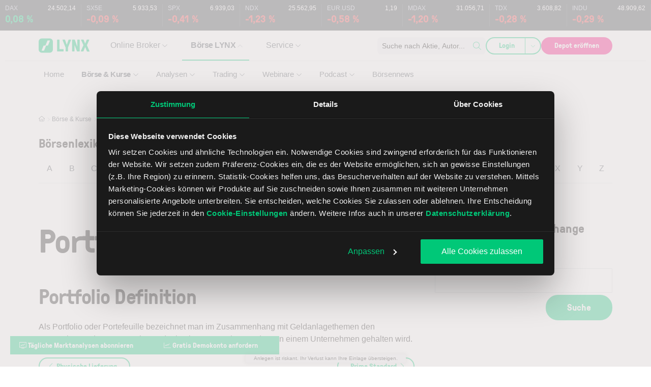

--- FILE ---
content_type: text/html; charset=UTF-8
request_url: https://www.lynxbroker.de/boerse/boerse-kurse/boerseninfo/boersenlexikon/portfolio/
body_size: 436544
content:

<!DOCTYPE html>
<html lang="de-DE">
    <head>
        <meta charset="UTF-8" />
<script>
var gform;gform||(document.addEventListener("gform_main_scripts_loaded",function(){gform.scriptsLoaded=!0}),document.addEventListener("gform/theme/scripts_loaded",function(){gform.themeScriptsLoaded=!0}),window.addEventListener("DOMContentLoaded",function(){gform.domLoaded=!0}),gform={domLoaded:!1,scriptsLoaded:!1,themeScriptsLoaded:!1,isFormEditor:()=>"function"==typeof InitializeEditor,callIfLoaded:function(o){return!(!gform.domLoaded||!gform.scriptsLoaded||!gform.themeScriptsLoaded&&!gform.isFormEditor()||(gform.isFormEditor()&&console.warn("The use of gform.initializeOnLoaded() is deprecated in the form editor context and will be removed in Gravity Forms 3.1."),o(),0))},initializeOnLoaded:function(o){gform.callIfLoaded(o)||(document.addEventListener("gform_main_scripts_loaded",()=>{gform.scriptsLoaded=!0,gform.callIfLoaded(o)}),document.addEventListener("gform/theme/scripts_loaded",()=>{gform.themeScriptsLoaded=!0,gform.callIfLoaded(o)}),window.addEventListener("DOMContentLoaded",()=>{gform.domLoaded=!0,gform.callIfLoaded(o)}))},hooks:{action:{},filter:{}},addAction:function(o,r,e,t){gform.addHook("action",o,r,e,t)},addFilter:function(o,r,e,t){gform.addHook("filter",o,r,e,t)},doAction:function(o){gform.doHook("action",o,arguments)},applyFilters:function(o){return gform.doHook("filter",o,arguments)},removeAction:function(o,r){gform.removeHook("action",o,r)},removeFilter:function(o,r,e){gform.removeHook("filter",o,r,e)},addHook:function(o,r,e,t,n){null==gform.hooks[o][r]&&(gform.hooks[o][r]=[]);var d=gform.hooks[o][r];null==n&&(n=r+"_"+d.length),gform.hooks[o][r].push({tag:n,callable:e,priority:t=null==t?10:t})},doHook:function(r,o,e){var t;if(e=Array.prototype.slice.call(e,1),null!=gform.hooks[r][o]&&((o=gform.hooks[r][o]).sort(function(o,r){return o.priority-r.priority}),o.forEach(function(o){"function"!=typeof(t=o.callable)&&(t=window[t]),"action"==r?t.apply(null,e):e[0]=t.apply(null,e)})),"filter"==r)return e[0]},removeHook:function(o,r,t,n){var e;null!=gform.hooks[o][r]&&(e=(e=gform.hooks[o][r]).filter(function(o,r,e){return!!(null!=n&&n!=o.tag||null!=t&&t!=o.priority)}),gform.hooks[o][r]=e)}});
</script>

        <meta name="viewport" content="width=device-width, initial-scale=1, shrink-to-fit=no">
        <meta http-equiv="X-UA-Compatible" content="IE=edge" />
        <link rel="profile" href="http://gmpg.org/xfn/11" />

                <link rel="preload" href="https://www.lynxbroker.de/app/themes/theme/build/fonts/GT-Pressura-Light.8a5b0674.woff2" as="font" type="font/woff2" crossorigin>
        <link rel="preload" href="https://www.lynxbroker.de/app/themes/theme/build/fonts/GT-Pressura-Regular.07ddc24b.woff2" as="font" type="font/woff2" crossorigin>

        <script data-cfasync="false" data-no-defer="1" data-no-minify="1" data-no-optimize="1">var ewww_webp_supported=!1;function check_webp_feature(A,e){var w;e=void 0!==e?e:function(){},ewww_webp_supported?e(ewww_webp_supported):((w=new Image).onload=function(){ewww_webp_supported=0<w.width&&0<w.height,e&&e(ewww_webp_supported)},w.onerror=function(){e&&e(!1)},w.src="data:image/webp;base64,"+{alpha:"UklGRkoAAABXRUJQVlA4WAoAAAAQAAAAAAAAAAAAQUxQSAwAAAARBxAR/Q9ERP8DAABWUDggGAAAABQBAJ0BKgEAAQAAAP4AAA3AAP7mtQAAAA=="}[A])}check_webp_feature("alpha");</script><script data-cfasync="false" data-no-defer="1" data-no-minify="1" data-no-optimize="1">var Arrive=function(c,w){"use strict";if(c.MutationObserver&&"undefined"!=typeof HTMLElement){var r,a=0,u=(r=HTMLElement.prototype.matches||HTMLElement.prototype.webkitMatchesSelector||HTMLElement.prototype.mozMatchesSelector||HTMLElement.prototype.msMatchesSelector,{matchesSelector:function(e,t){return e instanceof HTMLElement&&r.call(e,t)},addMethod:function(e,t,r){var a=e[t];e[t]=function(){return r.length==arguments.length?r.apply(this,arguments):"function"==typeof a?a.apply(this,arguments):void 0}},callCallbacks:function(e,t){t&&t.options.onceOnly&&1==t.firedElems.length&&(e=[e[0]]);for(var r,a=0;r=e[a];a++)r&&r.callback&&r.callback.call(r.elem,r.elem);t&&t.options.onceOnly&&1==t.firedElems.length&&t.me.unbindEventWithSelectorAndCallback.call(t.target,t.selector,t.callback)},checkChildNodesRecursively:function(e,t,r,a){for(var i,n=0;i=e[n];n++)r(i,t,a)&&a.push({callback:t.callback,elem:i}),0<i.childNodes.length&&u.checkChildNodesRecursively(i.childNodes,t,r,a)},mergeArrays:function(e,t){var r,a={};for(r in e)e.hasOwnProperty(r)&&(a[r]=e[r]);for(r in t)t.hasOwnProperty(r)&&(a[r]=t[r]);return a},toElementsArray:function(e){return e=void 0!==e&&("number"!=typeof e.length||e===c)?[e]:e}}),e=(l.prototype.addEvent=function(e,t,r,a){a={target:e,selector:t,options:r,callback:a,firedElems:[]};return this._beforeAdding&&this._beforeAdding(a),this._eventsBucket.push(a),a},l.prototype.removeEvent=function(e){for(var t,r=this._eventsBucket.length-1;t=this._eventsBucket[r];r--)e(t)&&(this._beforeRemoving&&this._beforeRemoving(t),(t=this._eventsBucket.splice(r,1))&&t.length&&(t[0].callback=null))},l.prototype.beforeAdding=function(e){this._beforeAdding=e},l.prototype.beforeRemoving=function(e){this._beforeRemoving=e},l),t=function(i,n){var o=new e,l=this,s={fireOnAttributesModification:!1};return o.beforeAdding(function(t){var e=t.target;e!==c.document&&e!==c||(e=document.getElementsByTagName("html")[0]);var r=new MutationObserver(function(e){n.call(this,e,t)}),a=i(t.options);r.observe(e,a),t.observer=r,t.me=l}),o.beforeRemoving(function(e){e.observer.disconnect()}),this.bindEvent=function(e,t,r){t=u.mergeArrays(s,t);for(var a=u.toElementsArray(this),i=0;i<a.length;i++)o.addEvent(a[i],e,t,r)},this.unbindEvent=function(){var r=u.toElementsArray(this);o.removeEvent(function(e){for(var t=0;t<r.length;t++)if(this===w||e.target===r[t])return!0;return!1})},this.unbindEventWithSelectorOrCallback=function(r){var a=u.toElementsArray(this),i=r,e="function"==typeof r?function(e){for(var t=0;t<a.length;t++)if((this===w||e.target===a[t])&&e.callback===i)return!0;return!1}:function(e){for(var t=0;t<a.length;t++)if((this===w||e.target===a[t])&&e.selector===r)return!0;return!1};o.removeEvent(e)},this.unbindEventWithSelectorAndCallback=function(r,a){var i=u.toElementsArray(this);o.removeEvent(function(e){for(var t=0;t<i.length;t++)if((this===w||e.target===i[t])&&e.selector===r&&e.callback===a)return!0;return!1})},this},i=new function(){var s={fireOnAttributesModification:!1,onceOnly:!1,existing:!1};function n(e,t,r){return!(!u.matchesSelector(e,t.selector)||(e._id===w&&(e._id=a++),-1!=t.firedElems.indexOf(e._id)))&&(t.firedElems.push(e._id),!0)}var c=(i=new t(function(e){var t={attributes:!1,childList:!0,subtree:!0};return e.fireOnAttributesModification&&(t.attributes=!0),t},function(e,i){e.forEach(function(e){var t=e.addedNodes,r=e.target,a=[];null!==t&&0<t.length?u.checkChildNodesRecursively(t,i,n,a):"attributes"===e.type&&n(r,i)&&a.push({callback:i.callback,elem:r}),u.callCallbacks(a,i)})})).bindEvent;return i.bindEvent=function(e,t,r){t=void 0===r?(r=t,s):u.mergeArrays(s,t);var a=u.toElementsArray(this);if(t.existing){for(var i=[],n=0;n<a.length;n++)for(var o=a[n].querySelectorAll(e),l=0;l<o.length;l++)i.push({callback:r,elem:o[l]});if(t.onceOnly&&i.length)return r.call(i[0].elem,i[0].elem);setTimeout(u.callCallbacks,1,i)}c.call(this,e,t,r)},i},o=new function(){var a={};function i(e,t){return u.matchesSelector(e,t.selector)}var n=(o=new t(function(){return{childList:!0,subtree:!0}},function(e,r){e.forEach(function(e){var t=e.removedNodes,e=[];null!==t&&0<t.length&&u.checkChildNodesRecursively(t,r,i,e),u.callCallbacks(e,r)})})).bindEvent;return o.bindEvent=function(e,t,r){t=void 0===r?(r=t,a):u.mergeArrays(a,t),n.call(this,e,t,r)},o};d(HTMLElement.prototype),d(NodeList.prototype),d(HTMLCollection.prototype),d(HTMLDocument.prototype),d(Window.prototype);var n={};return s(i,n,"unbindAllArrive"),s(o,n,"unbindAllLeave"),n}function l(){this._eventsBucket=[],this._beforeAdding=null,this._beforeRemoving=null}function s(e,t,r){u.addMethod(t,r,e.unbindEvent),u.addMethod(t,r,e.unbindEventWithSelectorOrCallback),u.addMethod(t,r,e.unbindEventWithSelectorAndCallback)}function d(e){e.arrive=i.bindEvent,s(i,e,"unbindArrive"),e.leave=o.bindEvent,s(o,e,"unbindLeave")}}(window,void 0),ewww_webp_supported=!1;function check_webp_feature(e,t){var r;ewww_webp_supported?t(ewww_webp_supported):((r=new Image).onload=function(){ewww_webp_supported=0<r.width&&0<r.height,t(ewww_webp_supported)},r.onerror=function(){t(!1)},r.src="data:image/webp;base64,"+{alpha:"UklGRkoAAABXRUJQVlA4WAoAAAAQAAAAAAAAAAAAQUxQSAwAAAARBxAR/Q9ERP8DAABWUDggGAAAABQBAJ0BKgEAAQAAAP4AAA3AAP7mtQAAAA==",animation:"UklGRlIAAABXRUJQVlA4WAoAAAASAAAAAAAAAAAAQU5JTQYAAAD/////AABBTk1GJgAAAAAAAAAAAAAAAAAAAGQAAABWUDhMDQAAAC8AAAAQBxAREYiI/gcA"}[e])}function ewwwLoadImages(e){if(e){for(var t=document.querySelectorAll(".batch-image img, .image-wrapper a, .ngg-pro-masonry-item a, .ngg-galleria-offscreen-seo-wrapper a"),r=0,a=t.length;r<a;r++)ewwwAttr(t[r],"data-src",t[r].getAttribute("data-webp")),ewwwAttr(t[r],"data-thumbnail",t[r].getAttribute("data-webp-thumbnail"));for(var i=document.querySelectorAll("div.woocommerce-product-gallery__image"),r=0,a=i.length;r<a;r++)ewwwAttr(i[r],"data-thumb",i[r].getAttribute("data-webp-thumb"))}for(var n=document.querySelectorAll("video"),r=0,a=n.length;r<a;r++)ewwwAttr(n[r],"poster",e?n[r].getAttribute("data-poster-webp"):n[r].getAttribute("data-poster-image"));for(var o,l=document.querySelectorAll("img.ewww_webp_lazy_load"),r=0,a=l.length;r<a;r++)e&&(ewwwAttr(l[r],"data-lazy-srcset",l[r].getAttribute("data-lazy-srcset-webp")),ewwwAttr(l[r],"data-srcset",l[r].getAttribute("data-srcset-webp")),ewwwAttr(l[r],"data-lazy-src",l[r].getAttribute("data-lazy-src-webp")),ewwwAttr(l[r],"data-src",l[r].getAttribute("data-src-webp")),ewwwAttr(l[r],"data-orig-file",l[r].getAttribute("data-webp-orig-file")),ewwwAttr(l[r],"data-medium-file",l[r].getAttribute("data-webp-medium-file")),ewwwAttr(l[r],"data-large-file",l[r].getAttribute("data-webp-large-file")),null!=(o=l[r].getAttribute("srcset"))&&!1!==o&&o.includes("R0lGOD")&&ewwwAttr(l[r],"src",l[r].getAttribute("data-lazy-src-webp"))),l[r].className=l[r].className.replace(/\bewww_webp_lazy_load\b/,"");for(var s=document.querySelectorAll(".ewww_webp"),r=0,a=s.length;r<a;r++)e?(ewwwAttr(s[r],"srcset",s[r].getAttribute("data-srcset-webp")),ewwwAttr(s[r],"src",s[r].getAttribute("data-src-webp")),ewwwAttr(s[r],"data-orig-file",s[r].getAttribute("data-webp-orig-file")),ewwwAttr(s[r],"data-medium-file",s[r].getAttribute("data-webp-medium-file")),ewwwAttr(s[r],"data-large-file",s[r].getAttribute("data-webp-large-file")),ewwwAttr(s[r],"data-large_image",s[r].getAttribute("data-webp-large_image")),ewwwAttr(s[r],"data-src",s[r].getAttribute("data-webp-src"))):(ewwwAttr(s[r],"srcset",s[r].getAttribute("data-srcset-img")),ewwwAttr(s[r],"src",s[r].getAttribute("data-src-img"))),s[r].className=s[r].className.replace(/\bewww_webp\b/,"ewww_webp_loaded");window.jQuery&&jQuery.fn.isotope&&jQuery.fn.imagesLoaded&&(jQuery(".fusion-posts-container-infinite").imagesLoaded(function(){jQuery(".fusion-posts-container-infinite").hasClass("isotope")&&jQuery(".fusion-posts-container-infinite").isotope()}),jQuery(".fusion-portfolio:not(.fusion-recent-works) .fusion-portfolio-wrapper").imagesLoaded(function(){jQuery(".fusion-portfolio:not(.fusion-recent-works) .fusion-portfolio-wrapper").isotope()}))}function ewwwWebPInit(e){ewwwLoadImages(e),ewwwNggLoadGalleries(e),document.arrive(".ewww_webp",function(){ewwwLoadImages(e)}),document.arrive(".ewww_webp_lazy_load",function(){ewwwLoadImages(e)}),document.arrive("videos",function(){ewwwLoadImages(e)}),"loading"==document.readyState?document.addEventListener("DOMContentLoaded",ewwwJSONParserInit):("undefined"!=typeof galleries&&ewwwNggParseGalleries(e),ewwwWooParseVariations(e))}function ewwwAttr(e,t,r){null!=r&&!1!==r&&e.setAttribute(t,r)}function ewwwJSONParserInit(){"undefined"!=typeof galleries&&check_webp_feature("alpha",ewwwNggParseGalleries),check_webp_feature("alpha",ewwwWooParseVariations)}function ewwwWooParseVariations(e){if(e)for(var t=document.querySelectorAll("form.variations_form"),r=0,a=t.length;r<a;r++){var i=t[r].getAttribute("data-product_variations"),n=!1;try{for(var o in i=JSON.parse(i))void 0!==i[o]&&void 0!==i[o].image&&(void 0!==i[o].image.src_webp&&(i[o].image.src=i[o].image.src_webp,n=!0),void 0!==i[o].image.srcset_webp&&(i[o].image.srcset=i[o].image.srcset_webp,n=!0),void 0!==i[o].image.full_src_webp&&(i[o].image.full_src=i[o].image.full_src_webp,n=!0),void 0!==i[o].image.gallery_thumbnail_src_webp&&(i[o].image.gallery_thumbnail_src=i[o].image.gallery_thumbnail_src_webp,n=!0),void 0!==i[o].image.thumb_src_webp&&(i[o].image.thumb_src=i[o].image.thumb_src_webp,n=!0));n&&ewwwAttr(t[r],"data-product_variations",JSON.stringify(i))}catch(e){}}}function ewwwNggParseGalleries(e){if(e)for(var t in galleries){var r=galleries[t];galleries[t].images_list=ewwwNggParseImageList(r.images_list)}}function ewwwNggLoadGalleries(e){e&&document.addEventListener("ngg.galleria.themeadded",function(e,t){window.ngg_galleria._create_backup=window.ngg_galleria.create,window.ngg_galleria.create=function(e,t){var r=$(e).data("id");return galleries["gallery_"+r].images_list=ewwwNggParseImageList(galleries["gallery_"+r].images_list),window.ngg_galleria._create_backup(e,t)}})}function ewwwNggParseImageList(e){for(var t in e){var r=e[t];if(void 0!==r["image-webp"]&&(e[t].image=r["image-webp"],delete e[t]["image-webp"]),void 0!==r["thumb-webp"]&&(e[t].thumb=r["thumb-webp"],delete e[t]["thumb-webp"]),void 0!==r.full_image_webp&&(e[t].full_image=r.full_image_webp,delete e[t].full_image_webp),void 0!==r.srcsets)for(var a in r.srcsets)nggSrcset=r.srcsets[a],void 0!==r.srcsets[a+"-webp"]&&(e[t].srcsets[a]=r.srcsets[a+"-webp"],delete e[t].srcsets[a+"-webp"]);if(void 0!==r.full_srcsets)for(var i in r.full_srcsets)nggFSrcset=r.full_srcsets[i],void 0!==r.full_srcsets[i+"-webp"]&&(e[t].full_srcsets[i]=r.full_srcsets[i+"-webp"],delete e[t].full_srcsets[i+"-webp"])}return e}check_webp_feature("alpha",ewwwWebPInit);</script><script nowprocket> let nativeReadyStateComplete = false; document.addEventListener('readystatechange', (e) => { if (document.readyState === 'complete') { nativeReadyStateComplete = true; } }); let prevReadyState = null; let readyStateInterval = setInterval(() => { if (!prevReadyState || prevReadyState !== document.readyState) { if (document.readyState === 'complete') { if (!nativeReadyStateComplete) { document.dispatchEvent( new Event( 'readystatechange') ); } clearInterval(readyStateInterval); } prevReadyState = document.readyState; } }, 100);</script><meta name="viewport" content="width=device-width, initial-scale=1" />
<meta name='robots' content='index, follow, max-image-preview:large, max-snippet:-1, max-video-preview:-1' />
	<style>img:is([sizes="auto" i], [sizes^="auto," i]) { contain-intrinsic-size: 3000px 1500px }</style>
	
	
	<meta name="description" content="Portfolio Definition hier im LYNX Börsenlexikon | Alle wichtigen Börsenbegriffe: Portfolio Erklärung | Jetzt verstehen" />
	<link rel="canonical" href="https://www.lynxbroker.de/boerse/boerse-kurse/boerseninfo/boersenlexikon/portfolio/" />
	<meta property="og:locale" content="de_DE" />
	<meta property="og:type" content="article" />
	<meta property="og:title" content="Portfolio" />
	<meta property="og:description" content="Als Portfolio oder Portefeuille bezeichnet man im Zusammenhang mit Geldanlagethemen den Gesamtbestand an Wertpapieren, der in einem Depotkonto oder von" />
	<meta property="og:url" content="https://www.lynxbroker.de/boerse/boerse-kurse/boerseninfo/boersenlexikon/portfolio/" />
	<meta property="og:site_name" content="Online Broker LYNX" />
	<meta property="article:publisher" content="https://de-de.facebook.com/LynxGermany" />
	<meta property="article:published_time" content="1970-01-01T00:00:00+00:00" />
	<meta property="article:modified_time" content="2023-02-27T11:08:59+00:00" />
	<meta property="og:image" content="https://www.lynxbroker.de/app/uploads/2020/04/online-broker-lynx-logo-fb.png" />
	<meta property="og:image:width" content="256" />
	<meta property="og:image:height" content="256" />
	<meta property="og:image:type" content="image/png" />
	<meta name="twitter:card" content="summary_large_image" />
	<meta name="twitter:site" content="@lynxbroker" />
	<script type="application/ld+json" class="yoast-schema-graph">{"@context":"https://schema.org","@graph":[{"@type":"WebPage","@id":"https://www.lynxbroker.de/boerse/boerse-kurse/boerseninfo/boersenlexikon/portfolio/","url":"https://www.lynxbroker.de/boerse/boerse-kurse/boerseninfo/boersenlexikon/portfolio/","name":"Portfolio | Definition & Erklärung im Börsenlexikon","isPartOf":{"@id":"https://www.lynxbroker.de/#website"},"datePublished":"2019-12-05T10:27:04+00:00","dateModified":"2023-02-27T11:08:59+00:00","description":"Portfolio Definition hier im LYNX Börsenlexikon | Alle wichtigen Börsenbegriffe: Portfolio Erklärung | Jetzt verstehen","inLanguage":"de-DE","potentialAction":[{"@type":"ReadAction","target":["https://www.lynxbroker.de/boerse/boerse-kurse/boerseninfo/boersenlexikon/portfolio/"]}]},{"@type":"WebSite","@id":"https://www.lynxbroker.de/#website","url":"https://www.lynxbroker.de/","name":"Online Broker LYNX","description":"","publisher":{"@id":"https://www.lynxbroker.de/#organization"},"alternateName":"LYNX Online Broker","potentialAction":[{"@type":"SearchAction","target":{"@type":"EntryPoint","urlTemplate":"https://www.lynxbroker.de/suche/?q={search_term_string}"},"query-input":{"@type":"PropertyValueSpecification","valueRequired":true,"valueName":"search_term_string"}}],"inLanguage":"de-DE"},{"@type":"Organization","@id":"https://www.lynxbroker.de/#organization","name":"LYNX B.V. Germany Branch","url":"https://www.lynxbroker.de/","logo":{"@type":"ImageObject","inLanguage":"de-DE","@id":"https://www.lynxbroker.de/#/schema/logo/image/","url":"https://www.lynxbroker.de/app/uploads/2016/08/logo-lynx.png","contentUrl":"https://www.lynxbroker.de/app/uploads/2016/08/logo-lynx.png","width":79,"height":28,"caption":"LYNX B.V. Germany Branch"},"image":{"@id":"https://www.lynxbroker.de/#/schema/logo/image/"},"sameAs":["https://de-de.facebook.com/LynxGermany","https://x.com/lynxbroker","http://www.linkedin.com/company/lynx-b-v-germany-branch","https://www.pinterest.com/lynxgermany/","https://www.youtube.com/user/LynxBrokerGermany"]}]}</script>
	


<title>Portfolio | Definition &amp; Erklärung im Börsenlexikon</title>
<link crossorigin data-rocket-preconnect href="https://consentcdn.cookiebot.com" rel="preconnect">
<link crossorigin data-rocket-preconnect href="https://bat.bing.com" rel="preconnect">
<link crossorigin data-rocket-preconnect href="https://static.hotjar.com" rel="preconnect">
<link crossorigin data-rocket-preconnect href="https://snap.licdn.com" rel="preconnect">
<link crossorigin data-rocket-preconnect href="https://www.redditstatic.com" rel="preconnect">
<link crossorigin data-rocket-preconnect href="https://www.googletagmanager.com" rel="preconnect">
<link crossorigin data-rocket-preconnect href="https://consent.cookiebot.com" rel="preconnect">
<link crossorigin data-rocket-preconnect href="https://cdn.ablyft.com" rel="preconnect">
<link crossorigin data-rocket-preconnect href="https://www.lynxbroker.ch" rel="preconnect">
<link crossorigin data-rocket-preconnect href="https://www.lynxbroker.at" rel="preconnect">
<link crossorigin data-rocket-preconnect href="https://www.lynxbroker.fr" rel="preconnect">
<link crossorigin data-rocket-preconnect href="https://fr.lynx.be" rel="preconnect">
<link crossorigin data-rocket-preconnect href="https://www.lynxbroker.cz" rel="preconnect">
<link crossorigin data-rocket-preconnect href="https://www.lynx.nl" rel="preconnect">
<link crossorigin data-rocket-preconnect href="https://www.lynx.be" rel="preconnect">
<link crossorigin data-rocket-preconnect href="https://www.lynxbroker.fi" rel="preconnect">
<link crossorigin data-rocket-preconnect href="https://www.lynxbroker.pl" rel="preconnect">
<link crossorigin data-rocket-preconnect href="https://www.lynxbroker.sk" rel="preconnect">
<link crossorigin data-rocket-preconnect href="https://www.lynxbroker.com" rel="preconnect">
<link crossorigin data-rocket-preconnect href="https://script.hotjar.com" rel="preconnect">
<link crossorigin data-rocket-preconnect href="https://widget.trustpilot.com" rel="preconnect">
<link crossorigin data-rocket-preconnect href="https://www.dwin1.com" rel="preconnect">
<link crossorigin data-rocket-preconnect href="https://fat.financeads.net" rel="preconnect">

<link rel="alternate" type="application/rss+xml" title="Online Broker LYNX &raquo; Feed" href="https://www.lynxbroker.de/feed/" />
<link rel="alternate" type="application/rss+xml" title="Online Broker LYNX &raquo; Kommentar-Feed" href="https://www.lynxbroker.de/comments/feed/" />
<script data-cookieconsent="ignore" src="https://cdn.ablyft.com/s/91988347.js"></script><link rel="alternate" type="application/rss+xml" href="https://www.lynxbroker.de/feed/" />
<script>
window.addEventListener("CookiebotOnDialogInit", function() {
if (Cookiebot.getDomainUrlParam("CookiebotScan") === "true") {
Cookiebot.setOutOfRegion();
}
});
</script>

<script data-cookieconsent="ignore">(function(w,d,s,l,i){w[l]=w[l]||[];w[l].push({'gtm.start':
new Date().getTime(),event:'gtm.js'});var f=d.getElementsByTagName(s)[0],
j=d.createElement(s),dl=l!='dataLayer'?'&l='+l:'';j.async=true;j.src=
'https://www.googletagmanager.com/gtm.js?id='+i+dl;f.parentNode.insertBefore(j,f);
})(window,document,'script','dataLayer','GTM-PVDM33Z');</script>


<script id="Cookiebot" src="https://consent.cookiebot.com/uc.js" data-cbid="0d1a18f3-1ef9-41ba-8ce5-c4ae4259fc2a" type="text/javascript" async></script>

<meta name="ahrefs-site-verification" content="b5860a2cc9a505b3af4f0ce835c069cd8c7c56999e563c6da5c0ed820dedde62">
<meta name="google-site-verification" content="xRP2UdNd80nI1Br4C7D2arwCqMErfY5rPF7cV95CFUU" />
<meta name="google-site-verification" content="0u2TjFzFmkKiEsI9OUZJJG4IEs-QoK2oV-NQTN18OfM" />
<meta name="google-site-verification" content="DC44u-x0mhL5hNk9il4SF67zr8EfwvI9b4ni_taIMQ0" />

<script id="lynx-ready">
			window.advanced_ads_ready=function(e,a){a=a||"complete";var d=function(e){return"interactive"===a?"loading"!==e:"complete"===e};d(document.readyState)?e():document.addEventListener("readystatechange",(function(a){d(a.target.readyState)&&e()}),{once:"interactive"===a})},window.advanced_ads_ready_queue=window.advanced_ads_ready_queue||[];		</script>
		<link data-minify="1" rel='stylesheet' id='owp-main-css' href='https://www.lynxbroker.de/app/cache/min/1/app/themes/theme/build/main.0242072e.css?ver=1769083903' media='all' />
<style id='owp-main-inline-css'>
svg.fa-fw{height:auto;width:18px}svg[data-fa]{aspect-ratio:1/1;height:1em;position:relative;top:-.125em;vertical-align:middle;width:1em}svg[data-fa] path{fill:currentcolor}.wp-block-group.is-layout-flex>div>svg[data-fa]{top:0}
</style>
<style id='wp-block-library-inline-css'>
:root{--wp-admin-theme-color:#007cba;--wp-admin-theme-color--rgb:0,124,186;--wp-admin-theme-color-darker-10:#006ba1;--wp-admin-theme-color-darker-10--rgb:0,107,161;--wp-admin-theme-color-darker-20:#005a87;--wp-admin-theme-color-darker-20--rgb:0,90,135;--wp-admin-border-width-focus:2px;--wp-block-synced-color:#7a00df;--wp-block-synced-color--rgb:122,0,223;--wp-bound-block-color:var(--wp-block-synced-color)}@media (min-resolution:192dpi){:root{--wp-admin-border-width-focus:1.5px}}.wp-element-button{cursor:pointer}:root{--wp--preset--font-size--normal:16px;--wp--preset--font-size--huge:42px}:root .has-very-light-gray-background-color{background-color:#eee}:root .has-very-dark-gray-background-color{background-color:#313131}:root .has-very-light-gray-color{color:#eee}:root .has-very-dark-gray-color{color:#313131}:root .has-vivid-green-cyan-to-vivid-cyan-blue-gradient-background{background:linear-gradient(135deg,#00d084,#0693e3)}:root .has-purple-crush-gradient-background{background:linear-gradient(135deg,#34e2e4,#4721fb 50%,#ab1dfe)}:root .has-hazy-dawn-gradient-background{background:linear-gradient(135deg,#faaca8,#dad0ec)}:root .has-subdued-olive-gradient-background{background:linear-gradient(135deg,#fafae1,#67a671)}:root .has-atomic-cream-gradient-background{background:linear-gradient(135deg,#fdd79a,#004a59)}:root .has-nightshade-gradient-background{background:linear-gradient(135deg,#330968,#31cdcf)}:root .has-midnight-gradient-background{background:linear-gradient(135deg,#020381,#2874fc)}.has-regular-font-size{font-size:1em}.has-larger-font-size{font-size:2.625em}.has-normal-font-size{font-size:var(--wp--preset--font-size--normal)}.has-huge-font-size{font-size:var(--wp--preset--font-size--huge)}.has-text-align-center{text-align:center}.has-text-align-left{text-align:left}.has-text-align-right{text-align:right}#end-resizable-editor-section{display:none}.aligncenter{clear:both}.items-justified-left{justify-content:flex-start}.items-justified-center{justify-content:center}.items-justified-right{justify-content:flex-end}.items-justified-space-between{justify-content:space-between}.screen-reader-text{border:0;clip-path:inset(50%);height:1px;margin:-1px;overflow:hidden;padding:0;position:absolute;width:1px;word-wrap:normal!important}.screen-reader-text:focus{background-color:#ddd;clip-path:none;color:#444;display:block;font-size:1em;height:auto;left:5px;line-height:normal;padding:15px 23px 14px;text-decoration:none;top:5px;width:auto;z-index:100000}html :where(.has-border-color){border-style:solid}html :where([style*=border-top-color]){border-top-style:solid}html :where([style*=border-right-color]){border-right-style:solid}html :where([style*=border-bottom-color]){border-bottom-style:solid}html :where([style*=border-left-color]){border-left-style:solid}html :where([style*=border-width]){border-style:solid}html :where([style*=border-top-width]){border-top-style:solid}html :where([style*=border-right-width]){border-right-style:solid}html :where([style*=border-bottom-width]){border-bottom-style:solid}html :where([style*=border-left-width]){border-left-style:solid}html :where(img[class*=wp-image-]){height:auto;max-width:100%}:where(figure){margin:0 0 1em}html :where(.is-position-sticky){--wp-admin--admin-bar--position-offset:var(--wp-admin--admin-bar--height,0px)}@media screen and (max-width:600px){html :where(.is-position-sticky){--wp-admin--admin-bar--position-offset:0px}}
</style>
<style id='global-styles-inline-css'>
:root{--wp--preset--aspect-ratio--square: 1;--wp--preset--aspect-ratio--4-3: 4/3;--wp--preset--aspect-ratio--3-4: 3/4;--wp--preset--aspect-ratio--3-2: 3/2;--wp--preset--aspect-ratio--2-3: 2/3;--wp--preset--aspect-ratio--16-9: 16/9;--wp--preset--aspect-ratio--9-16: 9/16;--wp--preset--color--black: #000000;--wp--preset--color--cyan-bluish-gray: #abb8c3;--wp--preset--color--white: #ffffff;--wp--preset--color--pale-pink: #f78da7;--wp--preset--color--vivid-red: #cf2e2e;--wp--preset--color--luminous-vivid-orange: #ff6900;--wp--preset--color--luminous-vivid-amber: #fcb900;--wp--preset--color--light-green-cyan: #7bdcb5;--wp--preset--color--vivid-green-cyan: #00d084;--wp--preset--color--pale-cyan-blue: #8ed1fc;--wp--preset--color--vivid-cyan-blue: #0693e3;--wp--preset--color--vivid-purple: #9b51e0;--wp--preset--gradient--vivid-cyan-blue-to-vivid-purple: linear-gradient(135deg,rgba(6,147,227,1) 0%,rgb(155,81,224) 100%);--wp--preset--gradient--light-green-cyan-to-vivid-green-cyan: linear-gradient(135deg,rgb(122,220,180) 0%,rgb(0,208,130) 100%);--wp--preset--gradient--luminous-vivid-amber-to-luminous-vivid-orange: linear-gradient(135deg,rgba(252,185,0,1) 0%,rgba(255,105,0,1) 100%);--wp--preset--gradient--luminous-vivid-orange-to-vivid-red: linear-gradient(135deg,rgba(255,105,0,1) 0%,rgb(207,46,46) 100%);--wp--preset--gradient--very-light-gray-to-cyan-bluish-gray: linear-gradient(135deg,rgb(238,238,238) 0%,rgb(169,184,195) 100%);--wp--preset--gradient--cool-to-warm-spectrum: linear-gradient(135deg,rgb(74,234,220) 0%,rgb(151,120,209) 20%,rgb(207,42,186) 40%,rgb(238,44,130) 60%,rgb(251,105,98) 80%,rgb(254,248,76) 100%);--wp--preset--gradient--blush-light-purple: linear-gradient(135deg,rgb(255,206,236) 0%,rgb(152,150,240) 100%);--wp--preset--gradient--blush-bordeaux: linear-gradient(135deg,rgb(254,205,165) 0%,rgb(254,45,45) 50%,rgb(107,0,62) 100%);--wp--preset--gradient--luminous-dusk: linear-gradient(135deg,rgb(255,203,112) 0%,rgb(199,81,192) 50%,rgb(65,88,208) 100%);--wp--preset--gradient--pale-ocean: linear-gradient(135deg,rgb(255,245,203) 0%,rgb(182,227,212) 50%,rgb(51,167,181) 100%);--wp--preset--gradient--electric-grass: linear-gradient(135deg,rgb(202,248,128) 0%,rgb(113,206,126) 100%);--wp--preset--gradient--midnight: linear-gradient(135deg,rgb(2,3,129) 0%,rgb(40,116,252) 100%);--wp--preset--font-size--small: 13px;--wp--preset--font-size--medium: 20px;--wp--preset--font-size--large: 36px;--wp--preset--font-size--x-large: 42px;--wp--preset--font-size--xxs: var(--lynx--font-size--xxs);--wp--preset--font-size--xs: var(--lynx--font-size--xs);--wp--preset--font-size--s: var(--lynx--font-size-s);--wp--preset--font-size--m: var(--lynx--font-size--m);--wp--preset--font-size--l: var(--lynx--font-size--l);--wp--preset--font-size--xl: var(--lynx--font-size--xl);--wp--preset--font-size--xxl: var(--lynx--font-size--xxl);--wp--preset--spacing--20: 0.44rem;--wp--preset--spacing--30: 0.67rem;--wp--preset--spacing--40: 1rem;--wp--preset--spacing--50: 1.5rem;--wp--preset--spacing--60: 2.25rem;--wp--preset--spacing--70: 3.38rem;--wp--preset--spacing--80: 5.06rem;--wp--preset--shadow--natural: 6px 6px 9px rgba(0, 0, 0, 0.2);--wp--preset--shadow--deep: 12px 12px 50px rgba(0, 0, 0, 0.4);--wp--preset--shadow--sharp: 6px 6px 0px rgba(0, 0, 0, 0.2);--wp--preset--shadow--outlined: 6px 6px 0px -3px rgba(255, 255, 255, 1), 6px 6px rgba(0, 0, 0, 1);--wp--preset--shadow--crisp: 6px 6px 0px rgba(0, 0, 0, 1);}:root { --wp--style--global--content-size: 670px;--wp--style--global--wide-size: 100%; }:where(body) { margin: 0; }.wp-site-blocks > .alignleft { float: left; margin-right: 2em; }.wp-site-blocks > .alignright { float: right; margin-left: 2em; }.wp-site-blocks > .aligncenter { justify-content: center; margin-left: auto; margin-right: auto; }:where(.is-layout-flex){gap: 0.5em;}:where(.is-layout-grid){gap: 0.5em;}.is-layout-flow > .alignleft{float: left;margin-inline-start: 0;margin-inline-end: 2em;}.is-layout-flow > .alignright{float: right;margin-inline-start: 2em;margin-inline-end: 0;}.is-layout-flow > .aligncenter{margin-left: auto !important;margin-right: auto !important;}.is-layout-constrained > .alignleft{float: left;margin-inline-start: 0;margin-inline-end: 2em;}.is-layout-constrained > .alignright{float: right;margin-inline-start: 2em;margin-inline-end: 0;}.is-layout-constrained > .aligncenter{margin-left: auto !important;margin-right: auto !important;}.is-layout-constrained > :where(:not(.alignleft):not(.alignright):not(.alignfull)){max-width: var(--wp--style--global--content-size);margin-left: auto !important;margin-right: auto !important;}.is-layout-constrained > .alignwide{max-width: var(--wp--style--global--wide-size);}body .is-layout-flex{display: flex;}.is-layout-flex{flex-wrap: wrap;align-items: center;}.is-layout-flex > :is(*, div){margin: 0;}body .is-layout-grid{display: grid;}.is-layout-grid > :is(*, div){margin: 0;}body{padding-top: 0px;padding-right: 0px;padding-bottom: 0px;padding-left: 0px;}:root :where(.wp-element-button, .wp-block-button__link){background-color: #32373c;border-width: 0;color: #fff;font-family: inherit;font-size: inherit;line-height: inherit;padding: calc(0.667em + 2px) calc(1.333em + 2px);text-decoration: none;}.has-black-color{color: var(--wp--preset--color--black) !important;}.has-cyan-bluish-gray-color{color: var(--wp--preset--color--cyan-bluish-gray) !important;}.has-white-color{color: var(--wp--preset--color--white) !important;}.has-pale-pink-color{color: var(--wp--preset--color--pale-pink) !important;}.has-vivid-red-color{color: var(--wp--preset--color--vivid-red) !important;}.has-luminous-vivid-orange-color{color: var(--wp--preset--color--luminous-vivid-orange) !important;}.has-luminous-vivid-amber-color{color: var(--wp--preset--color--luminous-vivid-amber) !important;}.has-light-green-cyan-color{color: var(--wp--preset--color--light-green-cyan) !important;}.has-vivid-green-cyan-color{color: var(--wp--preset--color--vivid-green-cyan) !important;}.has-pale-cyan-blue-color{color: var(--wp--preset--color--pale-cyan-blue) !important;}.has-vivid-cyan-blue-color{color: var(--wp--preset--color--vivid-cyan-blue) !important;}.has-vivid-purple-color{color: var(--wp--preset--color--vivid-purple) !important;}.has-black-background-color{background-color: var(--wp--preset--color--black) !important;}.has-cyan-bluish-gray-background-color{background-color: var(--wp--preset--color--cyan-bluish-gray) !important;}.has-white-background-color{background-color: var(--wp--preset--color--white) !important;}.has-pale-pink-background-color{background-color: var(--wp--preset--color--pale-pink) !important;}.has-vivid-red-background-color{background-color: var(--wp--preset--color--vivid-red) !important;}.has-luminous-vivid-orange-background-color{background-color: var(--wp--preset--color--luminous-vivid-orange) !important;}.has-luminous-vivid-amber-background-color{background-color: var(--wp--preset--color--luminous-vivid-amber) !important;}.has-light-green-cyan-background-color{background-color: var(--wp--preset--color--light-green-cyan) !important;}.has-vivid-green-cyan-background-color{background-color: var(--wp--preset--color--vivid-green-cyan) !important;}.has-pale-cyan-blue-background-color{background-color: var(--wp--preset--color--pale-cyan-blue) !important;}.has-vivid-cyan-blue-background-color{background-color: var(--wp--preset--color--vivid-cyan-blue) !important;}.has-vivid-purple-background-color{background-color: var(--wp--preset--color--vivid-purple) !important;}.has-black-border-color{border-color: var(--wp--preset--color--black) !important;}.has-cyan-bluish-gray-border-color{border-color: var(--wp--preset--color--cyan-bluish-gray) !important;}.has-white-border-color{border-color: var(--wp--preset--color--white) !important;}.has-pale-pink-border-color{border-color: var(--wp--preset--color--pale-pink) !important;}.has-vivid-red-border-color{border-color: var(--wp--preset--color--vivid-red) !important;}.has-luminous-vivid-orange-border-color{border-color: var(--wp--preset--color--luminous-vivid-orange) !important;}.has-luminous-vivid-amber-border-color{border-color: var(--wp--preset--color--luminous-vivid-amber) !important;}.has-light-green-cyan-border-color{border-color: var(--wp--preset--color--light-green-cyan) !important;}.has-vivid-green-cyan-border-color{border-color: var(--wp--preset--color--vivid-green-cyan) !important;}.has-pale-cyan-blue-border-color{border-color: var(--wp--preset--color--pale-cyan-blue) !important;}.has-vivid-cyan-blue-border-color{border-color: var(--wp--preset--color--vivid-cyan-blue) !important;}.has-vivid-purple-border-color{border-color: var(--wp--preset--color--vivid-purple) !important;}.has-vivid-cyan-blue-to-vivid-purple-gradient-background{background: var(--wp--preset--gradient--vivid-cyan-blue-to-vivid-purple) !important;}.has-light-green-cyan-to-vivid-green-cyan-gradient-background{background: var(--wp--preset--gradient--light-green-cyan-to-vivid-green-cyan) !important;}.has-luminous-vivid-amber-to-luminous-vivid-orange-gradient-background{background: var(--wp--preset--gradient--luminous-vivid-amber-to-luminous-vivid-orange) !important;}.has-luminous-vivid-orange-to-vivid-red-gradient-background{background: var(--wp--preset--gradient--luminous-vivid-orange-to-vivid-red) !important;}.has-very-light-gray-to-cyan-bluish-gray-gradient-background{background: var(--wp--preset--gradient--very-light-gray-to-cyan-bluish-gray) !important;}.has-cool-to-warm-spectrum-gradient-background{background: var(--wp--preset--gradient--cool-to-warm-spectrum) !important;}.has-blush-light-purple-gradient-background{background: var(--wp--preset--gradient--blush-light-purple) !important;}.has-blush-bordeaux-gradient-background{background: var(--wp--preset--gradient--blush-bordeaux) !important;}.has-luminous-dusk-gradient-background{background: var(--wp--preset--gradient--luminous-dusk) !important;}.has-pale-ocean-gradient-background{background: var(--wp--preset--gradient--pale-ocean) !important;}.has-electric-grass-gradient-background{background: var(--wp--preset--gradient--electric-grass) !important;}.has-midnight-gradient-background{background: var(--wp--preset--gradient--midnight) !important;}.has-small-font-size{font-size: var(--wp--preset--font-size--small) !important;}.has-medium-font-size{font-size: var(--wp--preset--font-size--medium) !important;}.has-large-font-size{font-size: var(--wp--preset--font-size--large) !important;}.has-x-large-font-size{font-size: var(--wp--preset--font-size--x-large) !important;}.has-xxs-font-size{font-size: var(--wp--preset--font-size--xxs) !important;}.has-xs-font-size{font-size: var(--wp--preset--font-size--xs) !important;}.has-s-font-size{font-size: var(--wp--preset--font-size--s) !important;}.has-m-font-size{font-size: var(--wp--preset--font-size--m) !important;}.has-l-font-size{font-size: var(--wp--preset--font-size--l) !important;}.has-xl-font-size{font-size: var(--wp--preset--font-size--xl) !important;}.has-xxl-font-size{font-size: var(--wp--preset--font-size--xxl) !important;}.do-not-inject-here [id^="lynx-"] {
    display: none;
}.no-content-injection [class^="lynx-"] {
display:none;
}
</style>
<style id='wp-block-template-skip-link-inline-css'>

		.skip-link.screen-reader-text {
			border: 0;
			clip-path: inset(50%);
			height: 1px;
			margin: -1px;
			overflow: hidden;
			padding: 0;
			position: absolute !important;
			width: 1px;
			word-wrap: normal !important;
		}

		.skip-link.screen-reader-text:focus {
			background-color: #eee;
			clip-path: none;
			color: #444;
			display: block;
			font-size: 1em;
			height: auto;
			left: 5px;
			line-height: normal;
			padding: 15px 23px 14px;
			text-decoration: none;
			top: 5px;
			width: auto;
			z-index: 100000;
		}
</style>
<link data-minify="1" rel='stylesheet' id='owp-forms-css' href='https://www.lynxbroker.de/app/cache/min/1/app/themes/theme/build/forms.132d46b5.css?ver=1767633234' media='all' />
<link data-minify="1" rel='stylesheet' id='owp-knowledge-css' href='https://www.lynxbroker.de/app/cache/min/1/app/themes/theme/build/knowledge.9a45db87.css?ver=1767633234' media='all' />
<link data-minify="1" rel='stylesheet' id='tablepress-default-css' href='https://www.lynxbroker.de/app/cache/min/1/app/plugins/tablepress/css/default.min.css?ver=1767633234' media='print' onload='this.media="all"; this.onload=null;' />
<style id='tablepress-default-inline-css'>
.tablepress-id-134 .column-1{width:25%}.tablepress-id-134 .column-2{width:20%}.tablepress-id-134 .column-3{width:40%}.tablepress-id-134 .column-4{width:15%}
</style>
<link rel='stylesheet' id='tablepress-responsive-tables-css' href='https://www.lynxbroker.de/app/plugins/tablepress-responsive-tables/css/tablepress-responsive.min.css?ver=1.8' media='print' onload='this.media="all"; this.onload=null;' />
<link data-minify="1" rel='stylesheet' id='owp-redirect-modal-css' href='https://www.lynxbroker.de/app/cache/min/1/app/themes/theme/build/redirect-modal.49b75f1a.css?ver=1767633234' media='all' />
<link data-minify="1" rel='stylesheet' id='owp-glossary-css' href='https://www.lynxbroker.de/app/cache/min/1/app/themes/theme/build/glossary.c2bc5f2f.css?ver=1767633348' media='all' />
<link data-minify="1" rel='stylesheet' id='owp-2329-css' href='https://www.lynxbroker.de/app/cache/min/1/app/themes/theme/build/2329.0a74f08a.css?ver=1767633235' media='all' />
<link data-minify="1" rel='stylesheet' id='owp-8172-css' href='https://www.lynxbroker.de/app/cache/min/1/app/themes/theme/build/8172.10071a37.css?ver=1769083903' media='all' />
<link data-minify="1" rel='stylesheet' id='owp-slider-css' href='https://www.lynxbroker.de/app/cache/min/1/app/themes/theme/build/slider.463ac7f7.css?ver=1767633235' media='all' />
<link data-minify="1" rel='stylesheet' id='owp-belt-css' href='https://www.lynxbroker.de/app/cache/min/1/app/themes/theme/build/belt.06612692.css?ver=1769083903' media='all' />
<link data-minify="1" rel='stylesheet' id='owp-spacing-utilities-css' href='https://www.lynxbroker.de/app/cache/min/1/app/themes/theme/build/spacing-utilities.f637fe7a.css?ver=1767633235' media='all' />
<style id='block-visibility-screen-size-styles-inline-css'>
/* Large screens (desktops, 992px and up) */
@media ( min-width: 992px ) {
	.block-visibility-hide-large-screen {
		display: none !important;
	}
}

/* Medium screens (tablets, between 768px and 992px) */
@media ( min-width: 768px ) and ( max-width: 991.98px ) {
	.block-visibility-hide-medium-screen {
		display: none !important;
	}
}

/* Small screens (mobile devices, less than 768px) */
@media ( max-width: 767.98px ) {
	.block-visibility-hide-small-screen {
		display: none !important;
	}
}
</style>
<meta name="sentry-trace" content="2fd227f6f2314133874cc5b948265173-90dac13571514de3-0" />
<meta name="traceparent" content="" />
<meta name="baggage" content="sentry-trace_id=2fd227f6f2314133874cc5b948265173,sentry-sample_rate=0,sentry-public_key=183e5015ccd44ab5850708af1c931e09,sentry-release=1.1,sentry-environment=production,sentry-sampled=false,sentry-sample_rand=0.544856" />
<script src="https://www.lynxbroker.de/wp-includes/js/jquery/jquery.min.js?ver=3.7.1" id="jquery-core-js"></script>
<script defer='defer' src="https://www.lynxbroker.de/app/plugins/gravityforms/assets/js/dist/utils.min.js?ver=380b7a5ec0757c78876bc8a59488f2f3" id="gform_gravityforms_utils-js"></script>
<script data-minify="1" src="https://www.lynxbroker.de/app/cache/min/1/app/plugins/wpo365-login/apps/dist/pintra-redirect.js?ver=1767633235" id="pintraredirectjs-js" async></script>
<script id="advanced-ads-advanced-js-js-extra">
var advads_options = {"blog_id":"1","privacy":{"consent-method":"custom","custom-cookie-name":"CookieConsent","custom-cookie-value":"necessary:true","enabled":false,"state":"not_needed"}};
</script>
<script src="https://www.lynxbroker.de/app/plugins/advanced-ads/public/assets/js/advanced.min.js?ver=2.0.6" id="advanced-ads-advanced-js-js"></script>
<script id="advanced_ads_pro/visitor_conditions-js-extra">
var advanced_ads_pro_visitor_conditions = {"referrer_cookie_name":"advanced_ads_pro_visitor_referrer","referrer_exdays":"365","page_impr_cookie_name":"advanced_ads_page_impressions","page_impr_exdays":"3650"};
</script>
<script src="https://www.lynxbroker.de/app/plugins/advanced-ads-pro/modules/advanced-visitor-conditions/inc/conditions.min.js?ver=3.0.3" id="advanced_ads_pro/visitor_conditions-js"></script>
<script>advads_items = { conditions: {}, display_callbacks: {}, display_effect_callbacks: {}, hide_callbacks: {}, backgrounds: {}, effect_durations: {}, close_functions: {}, showed: [] };</script><style type="text/css" id="lynx-layer-custom-css"></style><script type="text/javascript">
		var advadsCfpQueue = [];
		var advadsCfpAd = function( adID ){
			if ( 'undefined' == typeof advadsProCfp ) { advadsCfpQueue.push( adID ) } else { advadsProCfp.addElement( adID ) }
		};
		</script>
		
<link rel="alternate" hreflang="de-DE" href="https://www.lynxbroker.de/boerse/boerse-kurse/boerseninfo/boersenlexikon/portfolio/" />
<link rel="alternate" hreflang="de" href="https://www.lynxbroker.de/boerse/boerse-kurse/boerseninfo/boersenlexikon/portfolio/" />
<link rel="alternate" hreflang="de-CH" href="https://www.lynxbroker.ch/boerse/boerse-kurse/boerseninfo/boersenlexikon/portfolio/" />
<link rel="alternate" hreflang="de-AT" href="https://www.lynxbroker.at/boerse/boerse-kurse/boerseninfo/boersenlexikon/portfolio/" />

<noscript><style>.lazyload[data-src]{display:none !important;}</style></noscript><style>.lazyload{background-image:none !important;}.lazyload:before{background-image:none !important;}</style><style>.wp-block-gallery.is-cropped .blocks-gallery-item picture{height:100%;width:100%;}</style>		<script type="text/javascript">
			if ( typeof advadsGATracking === 'undefined' ) {
				window.advadsGATracking = {
					delayedAds: {},
					deferedAds: {}
				};
			}
		</script>
		
<script type="text/javascript">
    window.dataLayer = window.dataLayer || [];
    window.dataLayer.push({"site_section":"knowledge","post_type":"glossary_term","content_group":"Glossary - Portfolio"});
</script><link rel="icon" href="https://www.lynxbroker.de/app/themes/theme/build/img/favicon/favicon_green_32.0fb2ceab.png" sizes="32x32" />
<link rel="icon" href="https://www.lynxbroker.de/app/themes/theme/build/img/favicon/favicon_green_192.f18bfe20.png" sizes="192x192" />
<link rel="apple-touch-icon" href="https://www.lynxbroker.de/app/themes/theme/build/img/favicon/favicon_green_180.5f8c9b83.png" />
<meta name="msapplication-TileImage" content="https://www.lynxbroker.de/app/themes/theme/build/img/favicon/favicon_green_270.a22f45c8.png" />


            <link data-minify="1" rel='stylesheet' id='owp-menu-css' href='https://www.lynxbroker.de/app/cache/min/1/app/themes/theme/build/menu.02210e3e.css?ver=1767633235' media='all' />
<link data-minify="1" rel='stylesheet' id='owp-search-universal-css' href='https://www.lynxbroker.de/app/cache/min/1/app/themes/theme/build/search-universal.8d56cf27.css?ver=1769679393' media='all' />
<link data-minify="1" rel='stylesheet' id='owp-teaserblock-css' href='https://www.lynxbroker.de/app/cache/min/1/app/themes/theme/build/teaserblock.fb45ead3.css?ver=1767633235' media='all' />
<style id='wp-block-image-inline-css'>
.wp-block-image>a,.wp-block-image>figure>a{display:inline-block}.wp-block-image img{box-sizing:border-box;height:auto;max-width:100%;vertical-align:bottom}@media not (prefers-reduced-motion){.wp-block-image img.hide{visibility:hidden}.wp-block-image img.show{animation:show-content-image .4s}}.wp-block-image[style*=border-radius] img,.wp-block-image[style*=border-radius]>a{border-radius:inherit}.wp-block-image.has-custom-border img{box-sizing:border-box}.wp-block-image.aligncenter{text-align:center}.wp-block-image.alignfull>a,.wp-block-image.alignwide>a{width:100%}.wp-block-image.alignfull img,.wp-block-image.alignwide img{height:auto;width:100%}.wp-block-image .aligncenter,.wp-block-image .alignleft,.wp-block-image .alignright,.wp-block-image.aligncenter,.wp-block-image.alignleft,.wp-block-image.alignright{display:table}.wp-block-image .aligncenter>figcaption,.wp-block-image .alignleft>figcaption,.wp-block-image .alignright>figcaption,.wp-block-image.aligncenter>figcaption,.wp-block-image.alignleft>figcaption,.wp-block-image.alignright>figcaption{caption-side:bottom;display:table-caption}.wp-block-image .alignleft{float:left;margin:.5em 1em .5em 0}.wp-block-image .alignright{float:right;margin:.5em 0 .5em 1em}.wp-block-image .aligncenter{margin-left:auto;margin-right:auto}.wp-block-image :where(figcaption){margin-bottom:1em;margin-top:.5em}.wp-block-image.is-style-circle-mask img{border-radius:9999px}@supports ((-webkit-mask-image:none) or (mask-image:none)) or (-webkit-mask-image:none){.wp-block-image.is-style-circle-mask img{border-radius:0;-webkit-mask-image:url('data:image/svg+xml;utf8,<svg viewBox="0 0 100 100" xmlns="http://www.w3.org/2000/svg"><circle cx="50" cy="50" r="50"/></svg>');mask-image:url('data:image/svg+xml;utf8,<svg viewBox="0 0 100 100" xmlns="http://www.w3.org/2000/svg"><circle cx="50" cy="50" r="50"/></svg>');mask-mode:alpha;-webkit-mask-position:center;mask-position:center;-webkit-mask-repeat:no-repeat;mask-repeat:no-repeat;-webkit-mask-size:contain;mask-size:contain}}:root :where(.wp-block-image.is-style-rounded img,.wp-block-image .is-style-rounded img){border-radius:9999px}.wp-block-image figure{margin:0}.wp-lightbox-container{display:flex;flex-direction:column;position:relative}.wp-lightbox-container img{cursor:zoom-in}.wp-lightbox-container img:hover+button{opacity:1}.wp-lightbox-container button{align-items:center;-webkit-backdrop-filter:blur(16px) saturate(180%);backdrop-filter:blur(16px) saturate(180%);background-color:#5a5a5a40;border:none;border-radius:4px;cursor:zoom-in;display:flex;height:20px;justify-content:center;opacity:0;padding:0;position:absolute;right:16px;text-align:center;top:16px;width:20px;z-index:100}@media not (prefers-reduced-motion){.wp-lightbox-container button{transition:opacity .2s ease}}.wp-lightbox-container button:focus-visible{outline:3px auto #5a5a5a40;outline:3px auto -webkit-focus-ring-color;outline-offset:3px}.wp-lightbox-container button:hover{cursor:pointer;opacity:1}.wp-lightbox-container button:focus{opacity:1}.wp-lightbox-container button:focus,.wp-lightbox-container button:hover,.wp-lightbox-container button:not(:hover):not(:active):not(.has-background){background-color:#5a5a5a40;border:none}.wp-lightbox-overlay{box-sizing:border-box;cursor:zoom-out;height:100vh;left:0;overflow:hidden;position:fixed;top:0;visibility:hidden;width:100%;z-index:100000}.wp-lightbox-overlay .close-button{align-items:center;cursor:pointer;display:flex;justify-content:center;min-height:40px;min-width:40px;padding:0;position:absolute;right:calc(env(safe-area-inset-right) + 16px);top:calc(env(safe-area-inset-top) + 16px);z-index:5000000}.wp-lightbox-overlay .close-button:focus,.wp-lightbox-overlay .close-button:hover,.wp-lightbox-overlay .close-button:not(:hover):not(:active):not(.has-background){background:none;border:none}.wp-lightbox-overlay .lightbox-image-container{height:var(--wp--lightbox-container-height);left:50%;overflow:hidden;position:absolute;top:50%;transform:translate(-50%,-50%);transform-origin:top left;width:var(--wp--lightbox-container-width);z-index:9999999999}.wp-lightbox-overlay .wp-block-image{align-items:center;box-sizing:border-box;display:flex;height:100%;justify-content:center;margin:0;position:relative;transform-origin:0 0;width:100%;z-index:3000000}.wp-lightbox-overlay .wp-block-image img{height:var(--wp--lightbox-image-height);min-height:var(--wp--lightbox-image-height);min-width:var(--wp--lightbox-image-width);width:var(--wp--lightbox-image-width)}.wp-lightbox-overlay .wp-block-image figcaption{display:none}.wp-lightbox-overlay button{background:none;border:none}.wp-lightbox-overlay .scrim{background-color:#fff;height:100%;opacity:.9;position:absolute;width:100%;z-index:2000000}.wp-lightbox-overlay.active{visibility:visible}@media not (prefers-reduced-motion){.wp-lightbox-overlay.active{animation:turn-on-visibility .25s both}.wp-lightbox-overlay.active img{animation:turn-on-visibility .35s both}.wp-lightbox-overlay.show-closing-animation:not(.active){animation:turn-off-visibility .35s both}.wp-lightbox-overlay.show-closing-animation:not(.active) img{animation:turn-off-visibility .25s both}.wp-lightbox-overlay.zoom.active{animation:none;opacity:1;visibility:visible}.wp-lightbox-overlay.zoom.active .lightbox-image-container{animation:lightbox-zoom-in .4s}.wp-lightbox-overlay.zoom.active .lightbox-image-container img{animation:none}.wp-lightbox-overlay.zoom.active .scrim{animation:turn-on-visibility .4s forwards}.wp-lightbox-overlay.zoom.show-closing-animation:not(.active){animation:none}.wp-lightbox-overlay.zoom.show-closing-animation:not(.active) .lightbox-image-container{animation:lightbox-zoom-out .4s}.wp-lightbox-overlay.zoom.show-closing-animation:not(.active) .lightbox-image-container img{animation:none}.wp-lightbox-overlay.zoom.show-closing-animation:not(.active) .scrim{animation:turn-off-visibility .4s forwards}}@keyframes show-content-image{0%{visibility:hidden}99%{visibility:hidden}to{visibility:visible}}@keyframes turn-on-visibility{0%{opacity:0}to{opacity:1}}@keyframes turn-off-visibility{0%{opacity:1;visibility:visible}99%{opacity:0;visibility:visible}to{opacity:0;visibility:hidden}}@keyframes lightbox-zoom-in{0%{transform:translate(calc((-100vw + var(--wp--lightbox-scrollbar-width))/2 + var(--wp--lightbox-initial-left-position)),calc(-50vh + var(--wp--lightbox-initial-top-position))) scale(var(--wp--lightbox-scale))}to{transform:translate(-50%,-50%) scale(1)}}@keyframes lightbox-zoom-out{0%{transform:translate(-50%,-50%) scale(1);visibility:visible}99%{visibility:visible}to{transform:translate(calc((-100vw + var(--wp--lightbox-scrollbar-width))/2 + var(--wp--lightbox-initial-left-position)),calc(-50vh + var(--wp--lightbox-initial-top-position))) scale(var(--wp--lightbox-scale));visibility:hidden}}
</style>
<style id='wp-block-paragraph-inline-css'>
.is-small-text{font-size:.875em}.is-regular-text{font-size:1em}.is-large-text{font-size:2.25em}.is-larger-text{font-size:3em}.has-drop-cap:not(:focus):first-letter{float:left;font-size:8.4em;font-style:normal;font-weight:100;line-height:.68;margin:.05em .1em 0 0;text-transform:uppercase}body.rtl .has-drop-cap:not(:focus):first-letter{float:none;margin-left:.1em}p.has-drop-cap.has-background{overflow:hidden}:root :where(p.has-background){padding:1.25em 2.375em}:where(p.has-text-color:not(.has-link-color)) a{color:inherit}p.has-text-align-left[style*="writing-mode:vertical-lr"],p.has-text-align-right[style*="writing-mode:vertical-rl"]{rotate:180deg}
</style>
<link data-minify="1" rel='stylesheet' id='owp-modal-css' href='https://www.lynxbroker.de/app/cache/min/1/app/themes/theme/build/modal.02b5efea.css?ver=1767872926' media='all' />
<style id='wp-block-group-inline-css'>
.wp-block-group{box-sizing:border-box}:where(.wp-block-group.wp-block-group-is-layout-constrained){position:relative}
</style>
<style id='injectify-zone-type-inline-css'>
.injectify-zone__3.sticky-bottom-left{height:0;display:flex;align-items:flex-end;justify-content:flex-start}.injectify-zone__1{position:relative;z-index:10}.injectify-zone__1:has(.risk-banner--fullwidth){background-color:#1A1A1A!important}.injectify-zone__1 .risk-banner--fullwidth{padding:1.2em 1.8em;width:100%}.injectify-zone__1 .risk-banner--fullwidth p{color:#FFF!important}.injectify-zone__1 .risk-banner--floating{background-color:#f4f5f7;box-shadow:0 0 6px 3px rgb(0 0 0 / .1);padding:0 1.6rem}.injectify-zone__1 .livechat-wrapper{position:absolute;right:8px;bottom:calc(100% + 8px)}@media only screen and (min-width:768px){.injectify-zone__1{display:flex;flex-direction:column;justify-content:flex-end;align-items:center}.injectify-zone__1:not(:has(.risk-banner--fullwidth)){height:0}.risk-banner--floating{margin-bottom:.8rem;border-radius:4px}.injectify-zone__1:not(:has(.risk-banner--fullwidth)) .risk-banner--floating{padding:1.6rem 3.2rem;border-radius:16px}.injectify-zone__1 .risk-banner--floating,.injectify-zone__1 .risk-banner--floating .injectify-inject__body{display:flex;flex-direction:column;align-items:center}}.injectify-zone__1 p:empty{display:none}.injectify-inject--closeable{position:relative}.injectify-inject--closeable .injectify-inject__body{transition:height 400ms ease-in-out}.injectify-inject__close-btn{position:absolute;top:0;right:0;width:24px;line-height:24px;font-size:20px;padding:0;border-radius:50%;border:none;cursor:pointer;background-color:#868e96;color:#FFF;transition:opacity 100ms ease-in-out;z-index:20}.injectify-inject--closeable-only_mobile .injectify-inject__close-btn{display:none}.injectify-inject--closeable-always.injectify-inject--closed .injectify-inject__body{overflow:hidden;height:0!important}.injectify-inject--closeable-always.injectify-inject--closed .injectify-inject__close-btn{opacity:0}@media only screen and (max-width:767px){.injectify-inject--closeable-only_mobile .injectify-inject__close-btn{display:block}.injectify-inject--closeable-only_mobile.injectify-inject--closed .injectify-inject__body{height:0!important}.injectify-inject--closeable-only_mobile.injectify-inject--closed .injectify-inject__close-btn{opacity:0}}.injectify-sticky-footer{position:fixed;bottom:0;left:0;width:100%;z-index:9995}
</style>

<meta name="generator" content="WP Rocket 3.20" data-wpr-features="wpr_defer_js wpr_minify_js wpr_preconnect_external_domains wpr_image_dimensions wpr_minify_css wpr_desktop" /></head>
    <body class="wp-singular glossary_term-template-default wp-custom-logo wp-embed-responsive wp-theme-theme preload disclaimer_iframe domain-de" itemscope="itemscope" itemtype="http://schema.org/WebPage">
<script data-cfasync="false" data-no-defer="1" data-no-minify="1" data-no-optimize="1">if(typeof ewww_webp_supported==="undefined"){var ewww_webp_supported=!1}if(ewww_webp_supported){document.body.classList.add("webp-support")}</script>

    <a href="#main" class="skip-navigation text--m">Skip to main content</a>

    
<noscript><iframe src="https://www.googletagmanager.com/ns.html?id=GTM-PVDM33Z"
height="0" width="0" style="display:none;visibility:hidden"></iframe></noscript>


            
    <div  class="tickertape d-none d-md-flex" style="height: 60px;">
                    <div  class="tickertape__item d-none   ">
                <div  class="tickertape__item__top">
                    <div class="tickertape__item__top__symbol">DAX</div>
                    <div class="tickertape__item__top__price" data-stock-id="114" data-stock-data-key="last_price"></div>
                </div>
                <div  class="tickertape__item__bottom">
                    <div class="tickertape__item__procent h5" data-stock-id="114" data-stock-data-key="percentage_change"></div>
                </div>
            </div>
                    <div  class="tickertape__item d-none   ">
                <div  class="tickertape__item__top">
                    <div class="tickertape__item__top__symbol">SX5E</div>
                    <div class="tickertape__item__top__price" data-stock-id="654" data-stock-data-key="last_price"></div>
                </div>
                <div  class="tickertape__item__bottom">
                    <div class="tickertape__item__procent h5" data-stock-id="654" data-stock-data-key="percentage_change"></div>
                </div>
            </div>
                    <div  class="tickertape__item d-none   ">
                <div  class="tickertape__item__top">
                    <div class="tickertape__item__top__symbol">SPX</div>
                    <div class="tickertape__item__top__price" data-stock-id="443" data-stock-data-key="last_price"></div>
                </div>
                <div  class="tickertape__item__bottom">
                    <div class="tickertape__item__procent h5" data-stock-id="443" data-stock-data-key="percentage_change"></div>
                </div>
            </div>
                    <div  class="tickertape__item d-none   ">
                <div  class="tickertape__item__top">
                    <div class="tickertape__item__top__symbol">NDX</div>
                    <div class="tickertape__item__top__price" data-stock-id="350" data-stock-data-key="last_price"></div>
                </div>
                <div  class="tickertape__item__bottom">
                    <div class="tickertape__item__procent h5" data-stock-id="350" data-stock-data-key="percentage_change"></div>
                </div>
            </div>
                    <div  class="tickertape__item d-none   ">
                <div  class="tickertape__item__top">
                    <div class="tickertape__item__top__symbol">EUR.USD</div>
                    <div class="tickertape__item__top__price" data-stock-id="166" data-stock-data-key="last_price"></div>
                </div>
                <div  class="tickertape__item__bottom">
                    <div class="tickertape__item__procent h5" data-stock-id="166" data-stock-data-key="percentage_change"></div>
                </div>
            </div>
                    <div  class="tickertape__item d-none   ">
                <div  class="tickertape__item__top">
                    <div class="tickertape__item__top__symbol">MDAX</div>
                    <div class="tickertape__item__top__price" data-stock-id="327" data-stock-data-key="last_price"></div>
                </div>
                <div  class="tickertape__item__bottom">
                    <div class="tickertape__item__procent h5" data-stock-id="327" data-stock-data-key="percentage_change"></div>
                </div>
            </div>
                    <div  class="tickertape__item d-none   ">
                <div  class="tickertape__item__top">
                    <div class="tickertape__item__top__symbol">TDX</div>
                    <div class="tickertape__item__top__price" data-stock-id="459" data-stock-data-key="last_price"></div>
                </div>
                <div  class="tickertape__item__bottom">
                    <div class="tickertape__item__procent h5" data-stock-id="459" data-stock-data-key="percentage_change"></div>
                </div>
            </div>
                    <div  class="tickertape__item d-none   ">
                <div  class="tickertape__item__top">
                    <div class="tickertape__item__top__symbol">INDU</div>
                    <div class="tickertape__item__top__price" data-stock-id="267" data-stock-data-key="last_price"></div>
                </div>
                <div  class="tickertape__item__bottom">
                    <div class="tickertape__item__procent h5" data-stock-id="267" data-stock-data-key="percentage_change"></div>
                </div>
            </div>
        </div>


<dialog class="login-menu login-menu-mobile">
    <form method="dialog">
        <button class="close" autofocus>
            <svg aria-hidden="true" data-fa="xmark" xmlns="http://www.w3.org/2000/svg" viewBox="0 0 384 512"><path d="M324.5 411.1c6.2 6.2 16.4 6.2 22.6 0s6.2-16.4 0-22.6L214.6 256 347.1 123.5c6.2-6.2 6.2-16.4 0-22.6s-16.4-6.2-22.6 0L192 233.4 59.5 100.9c-6.2-6.2-16.4-6.2-22.6 0s-6.2 16.4 0 22.6L169.4 256 36.9 388.5c-6.2 6.2-6.2 16.4 0 22.6s16.4 6.2 22.6 0L192 278.6 324.5 411.1z"/></svg>
            Schließen
        </button>
    </form>

        <div class="h3 mb-3 d-xl-none text-grey-00">Bitte wählen Sie:</div>

    <ul>
                    <li class="laptop">

                                                                    
                <a href="https://www.lynxplus.com/" target="_blank" rel="noopener">
                    Webtrader LYNX+
                    <span><svg  data-fa="laptop" xmlns="http://www.w3.org/2000/svg" viewBox="0 0 640 512"><path d="M512 64H128c-17.7 0-32 14.3-32 32V352H64V96c0-35.3 28.7-64 64-64H512c35.3 0 64 28.7 64 64V352H544V96c0-17.7-14.3-32-32-32zM76.8 448H563.2c20.3 0 37.4-13.5 42.9-32H33.9c5.5 18.5 22.7 32 42.9 32zM0 403.2C0 392.6 8.6 384 19.2 384H620.8c10.6 0 19.2 8.6 19.2 19.2c0 42.4-34.4 76.8-76.8 76.8H76.8C34.4 480 0 445.6 0 403.2z"/></svg></span>                </a>
            </li>
                    <li class="sign-in">

                                                                    
                <a href="https://www.lynxbroker.de/service/kontoverwaltung/" target="_blank" rel="noopener">
                    Client Portal (Kontoverwaltung)
                    <span><svg  data-fa="arrow-right-to-bracket" xmlns="http://www.w3.org/2000/svg" viewBox="0 0 512 512"><path d="M347.3 267.3c6.2-6.2 6.2-16.4 0-22.6l-128-128c-6.2-6.2-16.4-6.2-22.6 0s-6.2 16.4 0 22.6L297.4 240 16 240c-8.8 0-16 7.2-16 16s7.2 16 16 16l281.4 0L196.7 372.7c-6.2 6.2-6.2 16.4 0 22.6s16.4 6.2 22.6 0l128-128zM336 448c-8.8 0-16 7.2-16 16s7.2 16 16 16l96 0c44.2 0 80-35.8 80-80l0-288c0-44.2-35.8-80-80-80l-96 0c-8.8 0-16 7.2-16 16s7.2 16 16 16l96 0c26.5 0 48 21.5 48 48l0 288c0 26.5-21.5 48-48 48l-96 0z"/></svg></span>                </a>
            </li>
            </ul>

</dialog>

<div  class="menu-observer__wrapper">
    <div  class="menu-observer"></div>
</div>

<header  id="main-menu" class="menu sticky d-flex align-items-center justify-content-between">
    <input class="d-none" type="checkbox" name="is-mobile-menu-open">

        <nav aria-label="Main">
                <a href="https://www.lynxbroker.de" class="menu__logo ml-3" aria-label="Online-Broker LYNX - Home page">
            <svg xmlns="http://www.w3.org/2000/svg" viewBox="0 0 137.132 38.391">
                <path d="M66.86 28.951a.831.831 0 0 1 .278.63v4.563a.831.831 0 0 1-.278.63.751.751 0 0 1-.631.279H50.743a.95.95 0 0 1-.909-.909V4.08a.936.936 0 0 1 .909-.909h4.562a.95.95 0 0 1 .909.909v24.148a.41.41 0 0 0 .352.445h9.644a.841.841 0 0 1 .65.278Zm20.252-25.39a.725.725 0 0 1 .111.445 1.082 1.082 0 0 1-.111.482l-8.068 20.29v9.384a.947.947 0 0 1-.908.909h-4.563a.947.947 0 0 1-.908-.909v-9.384L64.56 4.47a1.089 1.089 0 0 1-.111-.483.992.992 0 0 1 .111-.445.72.72 0 0 1 .667-.389h5.082a.872.872 0 0 1 .872.668l4.377 12.593a.288.288 0 0 0 .315.241.321.321 0 0 0 .241-.241l4.377-12.575a.843.843 0 0 1 .872-.668h5.044a.84.84 0 0 1 .705.39Zm23.276-.111a.831.831 0 0 1 .278.63v30.064a.95.95 0 0 1-.909.909H104.4a1.327 1.327 0 0 1-.871-.242 1.953 1.953 0 0 1-.353-.519l-6.234-16.005c-.037-.167-.149-.2-.241-.167-.112.037-.167.111-.167.278v15.764a.935.935 0 0 1-.909.909h-4.563a.8.8 0 0 1-.63-.278 1.028 1.028 0 0 1-.278-.668V4.08a.948.948 0 0 1 .908-.909H96.5a1.234 1.234 0 0 1 .8.242 1.758 1.758 0 0 1 .352.556l6.232 17.322c.037.167.148.2.241.167.13-.037.167-.111.167-.278V4.08a.95.95 0 0 1 .909-.909h4.562a.8.8 0 0 1 .625.279Zm26.744 30.861a.936.936 0 0 1-.112.445.839.839 0 0 1-.7.389h-5.379a.942.942 0 0 1-.946-.667l-4.247-10.813a.3.3 0 0 0-.278-.241c-.111 0-.2.074-.278.241l-4.322 10.72a.893.893 0 0 1-.964.668h-5.36a.873.873 0 0 1-.723-.39.725.725 0 0 1-.111-.445 1.3 1.3 0 0 1 .111-.445l6.71-15.173a1.417 1.417 0 0 0 .129-.482 1.635 1.635 0 0 0-.129-.52l-5.917-13.147a.807.807 0 0 1 .037-.909.722.722 0 0 1 .668-.389h5.156a1.011 1.011 0 0 1 .872.668l3.765 9.421a.3.3 0 0 0 .278.241c.111 0 .2-.074.278-.241l3.783-9.4a.9.9 0 0 1 .872-.668h5.156a.873.873 0 0 1 .723.39.887.887 0 0 1 0 .909l-5.916 13.223a1.249 1.249 0 0 0-.111.52 2 2 0 0 0 .111.482L137 33.829a.9.9 0 0 1 .132.482ZM30.045 0H8.346A8.335 8.335 0 0 0 0 8.346v21.7a8.335 8.335 0 0 0 8.346 8.346h21.7a8.335 8.335 0 0 0 8.346-8.346v-21.7A8.335 8.335 0 0 0 30.045 0Zm.278 6.324-4.97 12.3a.925.925 0 0 1-.853.574h-3.283a1.634 1.634 0 0 0-1.539 1.039l-4.859 12.015a.927.927 0 0 1-.854.575H8.587a.546.546 0 0 1-.556-.556.646.646 0 0 1 .037-.2l4.97-12.3a.925.925 0 0 1 .853-.575h3.283a1.679 1.679 0 0 0 1.558-1.038l4.859-12.019a.923.923 0 0 1 .853-.575H29.8a.546.546 0 0 1 .556.556.283.283 0 0 1-.037.2Z" style="fill:#00c878"/>
            </svg>
        </a>



                        
        <div class="menu__main ml-0 ml-xl-4 mr-xl-auto" data-expand-label="Expand" data-collapse-label="Collapse">
            <ul class="menu__main__ul level-1 d-flex">
                                    <li class="menu__main__ul__li menu__main__ul__li--main has-children  mr-xl-3" id="menu-item-1">
                    <span class="menu-label">
                        <a href="https://www.lynxbroker.de/" data-title="Online Broker">
                            Online Broker
                        </a>
                    </span>
                                                                                <button type="button" class="expand-menu" aria-label="Go to Online Broker submenu" aria-expanded="false">
                                <svg aria-hidden="true" data-fa="chevron-down" xmlns="http://www.w3.org/2000/svg" viewBox="0 0 512 512"><path d="M267.3 395.3c-6.2 6.2-16.4 6.2-22.6 0l-192-192c-6.2-6.2-6.2-16.4 0-22.6s16.4-6.2 22.6 0L256 361.4 436.7 180.7c6.2-6.2 16.4-6.2 22.6 0s6.2 16.4 0 22.6l-192 192z"/></svg>
                                <span>Online Broker</span>
                            </button>

                            <div class="menu__main__submenu__wrapper">
                                <div class="menu__main__submenu__scrollwrapper">
                                    <div class="menu__main__submenu__wrapper__submenu">
                                            
    <ul class="menu__main__ul level-2" data-depth="2">
        
                                                <li class="menu__main__ul__li home" id="menu-item-1-1">
                    <a href="https://www.lynxbroker.de/" data-title="Home" >
                        <span class="menu-item-label">
                            Home
                        </span>
                    </a>

                                    </li>
                                                            <li class="menu__main__ul__li d-none" id="menu-item-1-2">
                    <a href="https://www.lynxbroker.de/trading-software/webtrader-lynx-plus/" data-title="LYNX+" >
                        <span class="menu-item-label">
                            LYNX+
                        </span>
                    </a>

                                    </li>
                                                            <li class="menu__main__ul__li has-children " id="menu-item-1-3">
                    <a href="https://www.lynxbroker.de/lp/p/der-broker-fuer-anspruchsvolle/" data-title="Warum LYNX" >
                        <span class="menu-item-label">
                            Warum LYNX
                        </span>
                    </a>

                                            <button type="button" class="expand-menu" aria-label="Expand Warum LYNX" aria-expanded="false">
                            <svg  data-fa="chevron-down" xmlns="http://www.w3.org/2000/svg" viewBox="0 0 512 512"><path d="M267.3 395.3c-6.2 6.2-16.4 6.2-22.6 0l-192-192c-6.2-6.2-6.2-16.4 0-22.6s16.4-6.2 22.6 0L256 361.4 436.7 180.7c6.2-6.2 16.4-6.2 22.6 0s6.2 16.4 0 22.6l-192 192z"/></svg>
                        </button>

                            
    <ul class="menu__main__ul level-3" data-depth="3">
                    <li class="menu__main__ul__li submenu-title d-xl-none bg-grey-10 p-3 pl-md-9 pl-xl-3 text-md-left">
                                <button type="button" class="go-back" aria-label="Back to previous submenu">&larr;</button>
                Warum LYNX
            </li>
        
                                                <li class="menu__main__ul__li " id="menu-item-1-3-1">
                    <a href="https://www.lynxbroker.de/online-broker/aktien-broker/" data-title="Aktien Broker" >
                        <span class="menu-item-label">
                            Aktien Broker
                        </span>
                    </a>

                                    </li>
                                                            <li class="menu__main__ul__li " id="menu-item-1-3-2">
                    <a href="https://www.lynxbroker.de/online-broker/optionen-broker/" data-title="Optionen Broker" >
                        <span class="menu-item-label">
                            Optionen Broker
                        </span>
                    </a>

                                    </li>
                                                            <li class="menu__main__ul__li " id="menu-item-1-3-3">
                    <a href="https://www.lynxbroker.de/online-broker/futures-broker/" data-title="Futures Broker" >
                        <span class="menu-item-label">
                            Futures Broker
                        </span>
                    </a>

                                    </li>
                                                            <li class="menu__main__ul__li " id="menu-item-1-3-4">
                    <a href="https://www.lynxbroker.de/online-broker/etf-broker/" data-title="ETF Broker" >
                        <span class="menu-item-label">
                            ETF Broker
                        </span>
                    </a>

                                    </li>
                                                            <li class="menu__main__ul__li hidden-ch" id="menu-item-1-3-5">
                    <a href="https://www.lynxbroker.de/online-broker/krypto-broker/" data-title="Krypto Broker" >
                        <span class="menu-item-label">
                            Krypto Broker
                        </span>
                    </a>

                                    </li>
                                                            <li class="menu__main__ul__li " id="menu-item-1-3-6">
                    <a href="https://www.lynxbroker.de/online-broker/forex-broker/" data-title="Forex Broker" >
                        <span class="menu-item-label">
                            Forex Broker
                        </span>
                    </a>

                                    </li>
                                                            <li class="menu__main__ul__li " id="menu-item-1-3-7">
                    <a href="https://www.lynxbroker.de/online-broker/zertifikate-broker/" data-title="Zertifikate Broker" >
                        <span class="menu-item-label">
                            Zertifikate Broker
                        </span>
                    </a>

                                    </li>
                                                            <li class="menu__main__ul__li " id="menu-item-1-3-8">
                    <a href="https://www.lynxbroker.de/online-broker/optionsscheine-broker/" data-title="Optionsscheine Broker" >
                        <span class="menu-item-label">
                            Optionsscheine Broker
                        </span>
                    </a>

                                    </li>
                                                            <li class="menu__main__ul__li " id="menu-item-1-3-9">
                    <a href="https://www.lynxbroker.de/online-broker/cfd-broker/" data-title="CFD Broker" >
                        <span class="menu-item-label">
                            CFD Broker
                        </span>
                    </a>

                                    </li>
                                                            <li class="menu__main__ul__li " id="menu-item-1-3-10">
                    <a href="https://www.lynxbroker.de/online-broker/pennystocks-broker/" data-title="Pennystocks Broker" >
                        <span class="menu-item-label">
                            Pennystocks Broker
                        </span>
                    </a>

                                    </li>
                                                            <li class="menu__main__ul__li " id="menu-item-1-3-11">
                    <a href="https://www.lynxbroker.de/online-broker/bester-online-broker/" data-title="Bester Online Broker" >
                        <span class="menu-item-label">
                            Bester Online Broker
                        </span>
                    </a>

                                    </li>
                                                            <li class="menu__main__ul__li " id="menu-item-1-3-12">
                    <a href="https://www.lynxbroker.de/online-broker/online-broker-vergleich/" data-title="Online Broker Vergleich" >
                        <span class="menu-item-label">
                            Online Broker Vergleich
                        </span>
                    </a>

                                    </li>
                    
    </ul>

                                    </li>
                                                            <li class="menu__main__ul__li has-children " id="menu-item-1-4">
                    <a href="https://www.lynxbroker.de/wertpapierdepot/" data-title="Wertpapierdepot" >
                        <span class="menu-item-label">
                            Wertpapierdepot
                        </span>
                    </a>

                                            <button type="button" class="expand-menu" aria-label="Expand Wertpapierdepot" aria-expanded="false">
                            <svg  data-fa="chevron-down" xmlns="http://www.w3.org/2000/svg" viewBox="0 0 512 512"><path d="M267.3 395.3c-6.2 6.2-16.4 6.2-22.6 0l-192-192c-6.2-6.2-6.2-16.4 0-22.6s16.4-6.2 22.6 0L256 361.4 436.7 180.7c6.2-6.2 16.4-6.2 22.6 0s6.2 16.4 0 22.6l-192 192z"/></svg>
                        </button>

                            
    <ul class="menu__main__ul level-3" data-depth="3">
                    <li class="menu__main__ul__li submenu-title d-xl-none bg-grey-10 p-3 pl-md-9 pl-xl-3 text-md-left">
                                <button type="button" class="go-back" aria-label="Back to previous submenu">&larr;</button>
                Wertpapierdepot
            </li>
        
                                                <li class="menu__main__ul__li " id="menu-item-1-4-1">
                    <a href="https://www.lynxbroker.de/wertpapierdepot/depot-eroeffnen/" data-title="Depot eröffnen" >
                        <span class="menu-item-label">
                            Depot eröffnen
                        </span>
                    </a>

                                    </li>
                                                            <li class="menu__main__ul__li " id="menu-item-1-4-2">
                    <a href="https://www.lynxbroker.de/wertpapierdepot/firmendepot/" data-title="Firmendepot" >
                        <span class="menu-item-label">
                            Firmendepot
                        </span>
                    </a>

                                    </li>
                                                            <li class="menu__main__ul__li " id="menu-item-1-4-3">
                    <a href="https://www.lynxbroker.de/wertpapierdepot/margin-konto/" data-title="Margin Konto" >
                        <span class="menu-item-label">
                            Margin Konto
                        </span>
                    </a>

                                    </li>
                                                            <li class="menu__main__ul__li " id="menu-item-1-4-4">
                    <a href="https://www.lynxbroker.de/wertpapierdepot/wertpapierkredit/" data-title="Wertpapierkredit" >
                        <span class="menu-item-label">
                            Wertpapierkredit
                        </span>
                    </a>

                                    </li>
                                                            <li class="menu__main__ul__li " id="menu-item-1-4-5">
                    <a href="https://www.lynxbroker.de/wertpapierdepot/leerverkauf/" data-title="Leerverkauf" >
                        <span class="menu-item-label">
                            Leerverkauf
                        </span>
                    </a>

                                    </li>
                                                            <li class="menu__main__ul__li " id="menu-item-1-4-6">
                    <a href="https://www.lynxbroker.de/wertpapierdepot/teilaktien/" data-title="Teilaktien" >
                        <span class="menu-item-label">
                            Teilaktien
                        </span>
                    </a>

                                    </li>
                                                            <li class="menu__main__ul__li " id="menu-item-1-4-7">
                    <a href="https://www.lynxbroker.de/wertpapierdepot/aktienverleih/" data-title="Aktienverleih" >
                        <span class="menu-item-label">
                            Aktienverleih
                        </span>
                    </a>

                                    </li>
                                                            <li class="menu__main__ul__li " id="menu-item-1-4-8">
                    <a href="https://www.lynxbroker.de/wertpapierdepot/demokonto/" data-title="Demokonto" >
                        <span class="menu-item-label">
                            Demokonto
                        </span>
                    </a>

                                    </li>
                                                            <li class="menu__main__ul__li " id="menu-item-1-4-9">
                    <a href="https://www.lynxbroker.de/wertpapierdepot/depotuebertrag/" data-title="Depotübertrag" >
                        <span class="menu-item-label">
                            Depotübertrag
                        </span>
                    </a>

                                    </li>
                                                            <li class="menu__main__ul__li " id="menu-item-1-4-10">
                    <a href="https://www.lynxbroker.de/wertpapierdepot/einlagensicherung/" data-title="Einlagensicherung" >
                        <span class="menu-item-label">
                            Einlagensicherung
                        </span>
                    </a>

                                    </li>
                                                            <li class="menu__main__ul__li " id="menu-item-1-4-11">
                    <a href="https://www.lynxbroker.de/wertpapierdepot/abgeltungssteuer/" data-title="Abgeltungssteuer" >
                        <span class="menu-item-label">
                            Abgeltungssteuer
                        </span>
                    </a>

                                    </li>
                    
    </ul>

                                    </li>
                                                            <li class="menu__main__ul__li has-children " id="menu-item-1-5">
                    <a href="https://www.lynxbroker.de/trading-software/" data-title="Trading-Software" >
                        <span class="menu-item-label">
                            Trading-Software
                        </span>
                    </a>

                                            <button type="button" class="expand-menu" aria-label="Expand Trading-Software" aria-expanded="false">
                            <svg  data-fa="chevron-down" xmlns="http://www.w3.org/2000/svg" viewBox="0 0 512 512"><path d="M267.3 395.3c-6.2 6.2-16.4 6.2-22.6 0l-192-192c-6.2-6.2-6.2-16.4 0-22.6s16.4-6.2 22.6 0L256 361.4 436.7 180.7c6.2-6.2 16.4-6.2 22.6 0s6.2 16.4 0 22.6l-192 192z"/></svg>
                        </button>

                            
    <ul class="menu__main__ul level-3" data-depth="3">
                    <li class="menu__main__ul__li submenu-title d-xl-none bg-grey-10 p-3 pl-md-9 pl-xl-3 text-md-left">
                                <button type="button" class="go-back" aria-label="Back to previous submenu">&larr;</button>
                Trading-Software
            </li>
        
                                                <li class="menu__main__ul__li " id="menu-item-1-5-1">
                    <a href="https://www.lynxbroker.de/trading-software/webtrader-lynx-plus/" data-title="Plattform LYNX+" >
                        <span class="menu-item-label">
                            Plattform LYNX+
                        </span>
                    </a>

                                    </li>
                                                            <li class="menu__main__ul__li " id="menu-item-1-5-2">
                    <a href="https://www.lynxbroker.de/trading-software/handelsplattform/" data-title="Handelsplattform TWS" >
                        <span class="menu-item-label">
                            Handelsplattform TWS
                        </span>
                    </a>

                                    </li>
                                                            <li class="menu__main__ul__li has-children " id="menu-item-1-5-3">
                    <a href="https://www.lynxbroker.de/trading-software/mobile-trading-apps/" data-title="Mobile Trading Apps" >
                        <span class="menu-item-label">
                            Mobile Trading Apps
                        </span>
                    </a>

                                            <button type="button" class="expand-menu" aria-label="Expand Mobile Trading Apps" aria-expanded="false">
                            <svg  data-fa="chevron-down" xmlns="http://www.w3.org/2000/svg" viewBox="0 0 512 512"><path d="M267.3 395.3c-6.2 6.2-16.4 6.2-22.6 0l-192-192c-6.2-6.2-6.2-16.4 0-22.6s16.4-6.2 22.6 0L256 361.4 436.7 180.7c6.2-6.2 16.4-6.2 22.6 0s6.2 16.4 0 22.6l-192 192z"/></svg>
                        </button>

                            
    <ul class="menu__main__ul level-4" data-depth="4">
                    <li class="menu__main__ul__li submenu-title d-xl-none bg-grey-10 p-3 pl-md-9 pl-xl-3 text-md-left">
                                <button type="button" class="go-back" aria-label="Back to previous submenu">&larr;</button>
                Mobile Trading Apps
            </li>
        
                                                <li class="menu__main__ul__li " id="menu-item-1-5-3-1">
                    <a href="https://www.lynxbroker.de/trading-software/mobile-trading-apps/iphone-trading-app/" data-title="iPhone Trading App" >
                        <span class="menu-item-label">
                            iPhone Trading App
                        </span>
                    </a>

                                    </li>
                                                            <li class="menu__main__ul__li " id="menu-item-1-5-3-2">
                    <a href="https://www.lynxbroker.de/trading-software/mobile-trading-apps/ipad-trading-app/" data-title="iPad Trading App" >
                        <span class="menu-item-label">
                            iPad Trading App
                        </span>
                    </a>

                                    </li>
                                                            <li class="menu__main__ul__li " id="menu-item-1-5-3-3">
                    <a href="https://www.lynxbroker.de/trading-software/mobile-trading-apps/android-trading-app/" data-title="Android Trading App" >
                        <span class="menu-item-label">
                            Android Trading App
                        </span>
                    </a>

                                    </li>
                    
    </ul>

                                    </li>
                                                            <li class="menu__main__ul__li has-children " id="menu-item-1-5-4">
                    <a href="https://www.lynxbroker.de/trading-software/trading-tools/" data-title="Trading-Tools" >
                        <span class="menu-item-label">
                            Trading-Tools
                        </span>
                    </a>

                                            <button type="button" class="expand-menu" aria-label="Expand Trading-Tools" aria-expanded="false">
                            <svg  data-fa="chevron-down" xmlns="http://www.w3.org/2000/svg" viewBox="0 0 512 512"><path d="M267.3 395.3c-6.2 6.2-16.4 6.2-22.6 0l-192-192c-6.2-6.2-6.2-16.4 0-22.6s16.4-6.2 22.6 0L256 361.4 436.7 180.7c6.2-6.2 16.4-6.2 22.6 0s6.2 16.4 0 22.6l-192 192z"/></svg>
                        </button>

                            
    <ul class="menu__main__ul level-4" data-depth="4">
                    <li class="menu__main__ul__li submenu-title d-xl-none bg-grey-10 p-3 pl-md-9 pl-xl-3 text-md-left">
                                <button type="button" class="go-back" aria-label="Back to previous submenu">&larr;</button>
                Trading-Tools
            </li>
        
                                                <li class="menu__main__ul__li " id="menu-item-1-5-4-1">
                    <a href="https://www.lynxbroker.de/trading-software/trading-tools/marktscanner/" data-title="Marktscanner" >
                        <span class="menu-item-label">
                            Marktscanner
                        </span>
                    </a>

                                    </li>
                                                            <li class="menu__main__ul__li " id="menu-item-1-5-4-2">
                    <a href="https://www.lynxbroker.de/trading-software/trading-tools/charttrader/" data-title="ChartTrader" >
                        <span class="menu-item-label">
                            ChartTrader
                        </span>
                    </a>

                                    </li>
                                                            <li class="menu__main__ul__li " id="menu-item-1-5-4-3">
                    <a href="https://www.lynxbroker.de/trading-software/trading-tools/optiontrader/" data-title="OptionTrader" >
                        <span class="menu-item-label">
                            OptionTrader
                        </span>
                    </a>

                                    </li>
                                                            <li class="menu__main__ul__li " id="menu-item-1-5-4-4">
                    <a href="https://www.lynxbroker.de/trading-software/trading-tools/combotrader/" data-title="ComboTrader" >
                        <span class="menu-item-label">
                            ComboTrader
                        </span>
                    </a>

                                    </li>
                                                            <li class="menu__main__ul__li " id="menu-item-1-5-4-5">
                    <a href="https://www.lynxbroker.de/trading-software/trading-tools/booktrader/" data-title="BookTrader" >
                        <span class="menu-item-label">
                            BookTrader
                        </span>
                    </a>

                                    </li>
                                                            <li class="menu__main__ul__li " id="menu-item-1-5-4-6">
                    <a href="https://www.lynxbroker.de/trading-software/trading-tools/fx-trader/" data-title="FX Trader" >
                        <span class="menu-item-label">
                            FX Trader
                        </span>
                    </a>

                                    </li>
                    
    </ul>

                                    </li>
                                                            <li class="menu__main__ul__li " id="menu-item-1-5-5">
                    <a href="https://www.lynxbroker.de/info/downloads/" data-title="Download Plattform & App" >
                        <span class="menu-item-label">
                            Download Plattform & App
                        </span>
                    </a>

                                    </li>
                    
    </ul>

                                    </li>
                                                            <li class="menu__main__ul__li " id="menu-item-1-6">
                    <a href="https://www.lynxbroker.de/maerkte/" data-title="Märkte" >
                        <span class="menu-item-label">
                            Märkte
                        </span>
                    </a>

                                    </li>
                                                            <li class="menu__main__ul__li " id="menu-item-1-7">
                    <a href="https://www.lynxbroker.de/preise-konditionen/" data-title="Preise & Konditionen" >
                        <span class="menu-item-label">
                            Preise & Konditionen
                        </span>
                    </a>

                                    </li>
                                                            <li class="menu__main__ul__li has-children " id="menu-item-1-8">
                    <a href="https://www.lynxbroker.de/broker-aktionen/" data-title="Broker Aktionen" >
                        <span class="menu-item-label">
                            Broker Aktionen
                        </span>
                    </a>

                                            <button type="button" class="expand-menu" aria-label="Expand Broker Aktionen" aria-expanded="false">
                            <svg  data-fa="chevron-down" xmlns="http://www.w3.org/2000/svg" viewBox="0 0 512 512"><path d="M267.3 395.3c-6.2 6.2-16.4 6.2-22.6 0l-192-192c-6.2-6.2-6.2-16.4 0-22.6s16.4-6.2 22.6 0L256 361.4 436.7 180.7c6.2-6.2 16.4-6.2 22.6 0s6.2 16.4 0 22.6l-192 192z"/></svg>
                        </button>

                            
    <ul class="menu__main__ul level-3" data-depth="3">
                    <li class="menu__main__ul__li submenu-title d-xl-none bg-grey-10 p-3 pl-md-9 pl-xl-3 text-md-left">
                                <button type="button" class="go-back" aria-label="Back to previous submenu">&larr;</button>
                Broker Aktionen
            </li>
        
                                                <li class="menu__main__ul__li " id="menu-item-1-8-1">
                    <a href="https://www.lynxbroker.de/broker-aktionen/kunden-werben-kunden/" data-title="Kunden werben Kunden" >
                        <span class="menu-item-label">
                            Kunden werben Kunden
                        </span>
                    </a>

                                    </li>
                                                            <li class="menu__main__ul__li hidden-ch hidden-at" id="menu-item-1-8-2">
                    <a href="https://www.lynxbroker.de/broker-aktionen/freetrade-aktion-mit-unicredit/" data-title="Free-Trade-Aktion" >
                        <span class="menu-item-label">
                            Free-Trade-Aktion
                        </span>
                    </a>

                                    </li>
                    
    </ul>

                                    </li>
                                                            <li class="menu__main__ul__li has-children " id="menu-item-1-9">
                    <a href="https://www.lynxbroker.de/info/" data-title="Info" >
                        <span class="menu-item-label">
                            Info
                        </span>
                    </a>

                                            <button type="button" class="expand-menu" aria-label="Expand Info" aria-expanded="false">
                            <svg  data-fa="chevron-down" xmlns="http://www.w3.org/2000/svg" viewBox="0 0 512 512"><path d="M267.3 395.3c-6.2 6.2-16.4 6.2-22.6 0l-192-192c-6.2-6.2-6.2-16.4 0-22.6s16.4-6.2 22.6 0L256 361.4 436.7 180.7c6.2-6.2 16.4-6.2 22.6 0s6.2 16.4 0 22.6l-192 192z"/></svg>
                        </button>

                            
    <ul class="menu__main__ul level-3" data-depth="3">
                    <li class="menu__main__ul__li submenu-title d-xl-none bg-grey-10 p-3 pl-md-9 pl-xl-3 text-md-left">
                                <button type="button" class="go-back" aria-label="Back to previous submenu">&larr;</button>
                Info
            </li>
        
                                                <li class="menu__main__ul__li " id="menu-item-1-9-1">
                    <a href="https://www.lynxbroker.de/info/newsletter/" data-title="Newsletter" >
                        <span class="menu-item-label">
                            Newsletter
                        </span>
                    </a>

                                    </li>
                                                            <li class="menu__main__ul__li " id="menu-item-1-9-2">
                    <a href="https://www.lynxbroker.de/info/dokumente/" data-title="Dokumente" >
                        <span class="menu-item-label">
                            Dokumente
                        </span>
                    </a>

                                    </li>
                                                            <li class="menu__main__ul__li " id="menu-item-1-9-3">
                    <a href="https://www.lynxbroker.de/info/mindestanforderungen/" data-title="Mindestanforderungen" >
                        <span class="menu-item-label">
                            Mindestanforderungen
                        </span>
                    </a>

                                    </li>
                                                            <li class="menu__main__ul__li " id="menu-item-1-9-4">
                    <a href="https://www.lynxbroker.de/info/postident/" data-title="Postident" >
                        <span class="menu-item-label">
                            Postident
                        </span>
                    </a>

                                    </li>
                                                            <li class="menu__main__ul__li " id="menu-item-1-9-5">
                    <a href="https://www.lynxbroker.de/karriere/" data-title="Arbeiten bei LYNX" >
                        <span class="menu-item-label">
                            Arbeiten bei LYNX
                        </span>
                    </a>

                                    </li>
                    
    </ul>

                                    </li>
                    
    </ul>

                                    </div>
                                </div>
                            </div>
                                            </li>
                                    <li class="menu__main__ul__li menu__main__ul__li--main has-children is-active show-search mr-xl-3" id="menu-item-2">
                    <span class="menu-label">
                        <a href="https://www.lynxbroker.de/boerse/" data-title="Börse LYNX" aria-current="page">
                            Börse LYNX
                        </a>
                    </span>
                                                                                <button type="button" class="expand-menu" aria-label="Go to Börse LYNX submenu"  aria-expanded="true" disabled>
                                <svg aria-hidden="true" data-fa="chevron-down" xmlns="http://www.w3.org/2000/svg" viewBox="0 0 512 512"><path d="M267.3 395.3c-6.2 6.2-16.4 6.2-22.6 0l-192-192c-6.2-6.2-6.2-16.4 0-22.6s16.4-6.2 22.6 0L256 361.4 436.7 180.7c6.2-6.2 16.4-6.2 22.6 0s6.2 16.4 0 22.6l-192 192z"/></svg>
                                <span>Börse LYNX</span>
                            </button>

                            <div class="menu__main__submenu__wrapper">
                                <div class="menu__main__submenu__scrollwrapper">
                                    <div class="menu__main__submenu__wrapper__submenu">
                                            
    <ul class="menu__main__ul level-2" data-depth="2">
        
                                                <li class="menu__main__ul__li home-boerselynx" id="menu-item-2-1">
                    <a href="/boerse/" data-title="Home" >
                        <span class="menu-item-label">
                            Home
                        </span>
                    </a>

                                    </li>
                                                            <li class="menu__main__ul__li has-children " id="menu-item-2-2">
                    <a href="https://www.lynxbroker.de/boerse/boerse-kurse/" aria-current="page" data-title="Börse &amp; Kurse" >
                        <span class="menu-item-label">
                            Börse &amp; Kurse
                        </span>
                    </a>

                                            <button type="button" class="expand-menu" aria-label="Expand Börse &amp;amp; Kurse" aria-expanded="false">
                            <svg  data-fa="chevron-down" xmlns="http://www.w3.org/2000/svg" viewBox="0 0 512 512"><path d="M267.3 395.3c-6.2 6.2-16.4 6.2-22.6 0l-192-192c-6.2-6.2-6.2-16.4 0-22.6s16.4-6.2 22.6 0L256 361.4 436.7 180.7c6.2-6.2 16.4-6.2 22.6 0s6.2 16.4 0 22.6l-192 192z"/></svg>
                        </button>

                            
    <ul class="menu__main__ul level-3" data-depth="3">
                    <li class="menu__main__ul__li submenu-title d-xl-none bg-grey-10 p-3 pl-md-9 pl-xl-3 text-md-left">
                                <button type="button" class="go-back" aria-label="Back to previous submenu">&larr;</button>
                Börse &amp; Kurse
            </li>
        
                                                <li class="menu__main__ul__li has-children " id="menu-item-2-2-1">
                    <a href="https://www.lynxbroker.de/boerse/boerse-kurse/aktien/" data-title="Aktien" >
                        <span class="menu-item-label">
                            Aktien
                        </span>
                    </a>

                                            <button type="button" class="expand-menu" aria-label="Expand Aktien" aria-expanded="false">
                            <svg  data-fa="chevron-down" xmlns="http://www.w3.org/2000/svg" viewBox="0 0 512 512"><path d="M267.3 395.3c-6.2 6.2-16.4 6.2-22.6 0l-192-192c-6.2-6.2-6.2-16.4 0-22.6s16.4-6.2 22.6 0L256 361.4 436.7 180.7c6.2-6.2 16.4-6.2 22.6 0s6.2 16.4 0 22.6l-192 192z"/></svg>
                        </button>

                            
    <ul class="menu__main__ul level-4" data-depth="4">
                    <li class="menu__main__ul__li submenu-title d-xl-none bg-grey-10 p-3 pl-md-9 pl-xl-3 text-md-left">
                                <button type="button" class="go-back" aria-label="Back to previous submenu">&larr;</button>
                Aktien
            </li>
        
                                                <li class="menu__main__ul__li " id="menu-item-2-2-1-1">
                    <a href="https://www.lynxbroker.de/boerse/boerse-kurse/aktien/aktienkurse/" data-title="Aktienkurse" >
                        <span class="menu-item-label">
                            Aktienkurse
                        </span>
                    </a>

                                    </li>
                                                            <li class="menu__main__ul__li " id="menu-item-2-2-1-2">
                    <a href="https://www.lynxbroker.de/boerse/boerse-kurse/aktien/aktien-im-fokus/" data-title="Aktien im Fokus" >
                        <span class="menu-item-label">
                            Aktien im Fokus
                        </span>
                    </a>

                                    </li>
                                                            <li class="menu__main__ul__li " id="menu-item-2-2-1-3">
                    <a href="https://www.lynxbroker.de/boerse/boerse-kurse/aktien/aktien-branchen/" data-title="Aktien Branchen" >
                        <span class="menu-item-label">
                            Aktien Branchen
                        </span>
                    </a>

                                    </li>
                                                            <li class="menu__main__ul__li " id="menu-item-2-2-1-4">
                    <a href="https://www.lynxbroker.de/boerse/boerse-kurse/aktien/aktienanalysen/" data-title="Aktienanalysen" >
                        <span class="menu-item-label">
                            Aktienanalysen
                        </span>
                    </a>

                                    </li>
                                                            <li class="menu__main__ul__li " id="menu-item-2-2-1-5">
                    <a href="https://www.lynxbroker.de/boerse/boerse-kurse/aktien/aktien-kaufempfehlung/" data-title="Aktien Kaufempfehlung" >
                        <span class="menu-item-label">
                            Aktien Kaufempfehlung
                        </span>
                    </a>

                                    </li>
                                                            <li class="menu__main__ul__li " id="menu-item-2-2-1-6">
                    <a href="https://www.lynxbroker.de/boerse/boerse-kurse/aktien/insider-trades/" data-title="Insider Trading" >
                        <span class="menu-item-label">
                            Insider Trading
                        </span>
                    </a>

                                    </li>
                                                            <li class="menu__main__ul__li has-children " id="menu-item-2-2-1-7">
                    <a href="https://www.lynxbroker.de/boerse/boerse-kurse/aktien/dividenden-aktien/" data-title="Dividenden-Aktien" >
                        <span class="menu-item-label">
                            Dividenden-Aktien
                        </span>
                    </a>

                                            <button type="button" class="expand-menu" aria-label="Expand Dividenden-Aktien" aria-expanded="false">
                            <svg  data-fa="chevron-down" xmlns="http://www.w3.org/2000/svg" viewBox="0 0 512 512"><path d="M267.3 395.3c-6.2 6.2-16.4 6.2-22.6 0l-192-192c-6.2-6.2-6.2-16.4 0-22.6s16.4-6.2 22.6 0L256 361.4 436.7 180.7c6.2-6.2 16.4-6.2 22.6 0s6.2 16.4 0 22.6l-192 192z"/></svg>
                        </button>

                            
    <ul class="menu__main__ul level-5" data-depth="5">
                    <li class="menu__main__ul__li submenu-title d-xl-none bg-grey-10 p-3 pl-md-9 pl-xl-3 text-md-left">
                                <button type="button" class="go-back" aria-label="Back to previous submenu">&larr;</button>
                Dividenden-Aktien
            </li>
        
                                                <li class="menu__main__ul__li " id="menu-item-2-2-1-7-1">
                    <a href="https://www.lynxbroker.de/boerse/boerse-kurse/aktien/dividenden-aktien/dividendenkalender/" data-title="Dividendenkalender" >
                        <span class="menu-item-label">
                            Dividendenkalender
                        </span>
                    </a>

                                    </li>
                    
    </ul>

                                    </li>
                                                            <li class="menu__main__ul__li has-children " id="menu-item-2-2-1-8">
                    <a href="https://www.lynxbroker.de/boerse/boerse-kurse/aktien/ipo/" data-title="IPO" >
                        <span class="menu-item-label">
                            IPO
                        </span>
                    </a>

                                            <button type="button" class="expand-menu" aria-label="Expand IPO" aria-expanded="false">
                            <svg  data-fa="chevron-down" xmlns="http://www.w3.org/2000/svg" viewBox="0 0 512 512"><path d="M267.3 395.3c-6.2 6.2-16.4 6.2-22.6 0l-192-192c-6.2-6.2-6.2-16.4 0-22.6s16.4-6.2 22.6 0L256 361.4 436.7 180.7c6.2-6.2 16.4-6.2 22.6 0s6.2 16.4 0 22.6l-192 192z"/></svg>
                        </button>

                            
    <ul class="menu__main__ul level-5" data-depth="5">
                    <li class="menu__main__ul__li submenu-title d-xl-none bg-grey-10 p-3 pl-md-9 pl-xl-3 text-md-left">
                                <button type="button" class="go-back" aria-label="Back to previous submenu">&larr;</button>
                IPO
            </li>
        
                                                <li class="menu__main__ul__li " id="menu-item-2-2-1-8-1">
                    <a href="https://www.lynxbroker.de/boerse/boerse-kurse/aktien/ipo/ipo-kalender/" data-title="IPO Kalender" >
                        <span class="menu-item-label">
                            IPO Kalender
                        </span>
                    </a>

                                    </li>
                    
    </ul>

                                    </li>
                                                            <li class="menu__main__ul__li " id="menu-item-2-2-1-9">
                    <a href="https://www.lynxbroker.de/boerse/boerse-kurse/aktien/quartalszahlen/" data-title="Quartalszahlen" >
                        <span class="menu-item-label">
                            Quartalszahlen
                        </span>
                    </a>

                                    </li>
                                                            <li class="menu__main__ul__li " id="menu-item-2-2-1-10">
                    <a href="https://www.lynxbroker.de/boerse/boerse-kurse/aktien/aktien-kaufen/" data-title="Aktien kaufen" >
                        <span class="menu-item-label">
                            Aktien kaufen
                        </span>
                    </a>

                                    </li>
                                                            <li class="menu__main__ul__li " id="menu-item-2-2-1-11">
                    <a href="https://www.lynxbroker.de/boerse/boerse-kurse/aktien/aktien-news-tipps/" data-title="Aktien News &#038; Tipps" >
                        <span class="menu-item-label">
                            Aktien News &#038; Tipps
                        </span>
                    </a>

                                    </li>
                    
    </ul>

                                    </li>
                                                            <li class="menu__main__ul__li has-children " id="menu-item-2-2-2">
                    <a href="https://www.lynxbroker.de/boerse/boerse-kurse/index/" data-title="Index" >
                        <span class="menu-item-label">
                            Index
                        </span>
                    </a>

                                            <button type="button" class="expand-menu" aria-label="Expand Index" aria-expanded="false">
                            <svg  data-fa="chevron-down" xmlns="http://www.w3.org/2000/svg" viewBox="0 0 512 512"><path d="M267.3 395.3c-6.2 6.2-16.4 6.2-22.6 0l-192-192c-6.2-6.2-6.2-16.4 0-22.6s16.4-6.2 22.6 0L256 361.4 436.7 180.7c6.2-6.2 16.4-6.2 22.6 0s6.2 16.4 0 22.6l-192 192z"/></svg>
                        </button>

                            
    <ul class="menu__main__ul level-4" data-depth="4">
                    <li class="menu__main__ul__li submenu-title d-xl-none bg-grey-10 p-3 pl-md-9 pl-xl-3 text-md-left">
                                <button type="button" class="go-back" aria-label="Back to previous submenu">&larr;</button>
                Index
            </li>
        
                                                <li class="menu__main__ul__li has-children " id="menu-item-2-2-2-1">
                    <a href="/boerse/boerse-kurse/index/dax/" data-title="DAX" >
                        <span class="menu-item-label">
                            DAX
                        </span>
                    </a>

                                            <button type="button" class="expand-menu" aria-label="Expand DAX" aria-expanded="false">
                            <svg  data-fa="chevron-down" xmlns="http://www.w3.org/2000/svg" viewBox="0 0 512 512"><path d="M267.3 395.3c-6.2 6.2-16.4 6.2-22.6 0l-192-192c-6.2-6.2-6.2-16.4 0-22.6s16.4-6.2 22.6 0L256 361.4 436.7 180.7c6.2-6.2 16.4-6.2 22.6 0s6.2 16.4 0 22.6l-192 192z"/></svg>
                        </button>

                            
    <ul class="menu__main__ul level-5" data-depth="5">
                    <li class="menu__main__ul__li submenu-title d-xl-none bg-grey-10 p-3 pl-md-9 pl-xl-3 text-md-left">
                                <button type="button" class="go-back" aria-label="Back to previous submenu">&larr;</button>
                DAX
            </li>
        
                                                <li class="menu__main__ul__li " id="menu-item-2-2-2-1-1">
                    <a href="https://www.lynxbroker.de/boerse/boerse-kurse/index/dax/top-flop/" data-title="DAX Top Flop" >
                        <span class="menu-item-label">
                            DAX Top Flop
                        </span>
                    </a>

                                    </li>
                                                            <li class="menu__main__ul__li " id="menu-item-2-2-2-1-2">
                    <a href="/boerse/boerse-kurse/index/dax/dax-analyse/" data-title="DAX Analyse" >
                        <span class="menu-item-label">
                            DAX Analyse
                        </span>
                    </a>

                                    </li>
                    
    </ul>

                                    </li>
                                                            <li class="menu__main__ul__li has-children " id="menu-item-2-2-2-2">
                    <a href="/boerse/boerse-kurse/index/mdax/" data-title="MDAX" >
                        <span class="menu-item-label">
                            MDAX
                        </span>
                    </a>

                                            <button type="button" class="expand-menu" aria-label="Expand MDAX" aria-expanded="false">
                            <svg  data-fa="chevron-down" xmlns="http://www.w3.org/2000/svg" viewBox="0 0 512 512"><path d="M267.3 395.3c-6.2 6.2-16.4 6.2-22.6 0l-192-192c-6.2-6.2-6.2-16.4 0-22.6s16.4-6.2 22.6 0L256 361.4 436.7 180.7c6.2-6.2 16.4-6.2 22.6 0s6.2 16.4 0 22.6l-192 192z"/></svg>
                        </button>

                            
    <ul class="menu__main__ul level-5" data-depth="5">
                    <li class="menu__main__ul__li submenu-title d-xl-none bg-grey-10 p-3 pl-md-9 pl-xl-3 text-md-left">
                                <button type="button" class="go-back" aria-label="Back to previous submenu">&larr;</button>
                MDAX
            </li>
        
                                                <li class="menu__main__ul__li " id="menu-item-2-2-2-2-1">
                    <a href="https://www.lynxbroker.de/boerse/boerse-kurse/index/mdax/top-flop/" data-title="MDAX Top Flop" >
                        <span class="menu-item-label">
                            MDAX Top Flop
                        </span>
                    </a>

                                    </li>
                                                            <li class="menu__main__ul__li " id="menu-item-2-2-2-2-2">
                    <a href="/boerse/boerse-kurse/index/mdax/mdax-analyse/" data-title="MDAX Analyse" >
                        <span class="menu-item-label">
                            MDAX Analyse
                        </span>
                    </a>

                                    </li>
                    
    </ul>

                                    </li>
                                                            <li class="menu__main__ul__li has-children " id="menu-item-2-2-2-3">
                    <a href="/boerse/boerse-kurse/index/euro-stoxx-50/" data-title="Euro Stoxx 50" >
                        <span class="menu-item-label">
                            Euro Stoxx 50
                        </span>
                    </a>

                                            <button type="button" class="expand-menu" aria-label="Expand Euro Stoxx 50" aria-expanded="false">
                            <svg  data-fa="chevron-down" xmlns="http://www.w3.org/2000/svg" viewBox="0 0 512 512"><path d="M267.3 395.3c-6.2 6.2-16.4 6.2-22.6 0l-192-192c-6.2-6.2-6.2-16.4 0-22.6s16.4-6.2 22.6 0L256 361.4 436.7 180.7c6.2-6.2 16.4-6.2 22.6 0s6.2 16.4 0 22.6l-192 192z"/></svg>
                        </button>

                            
    <ul class="menu__main__ul level-5" data-depth="5">
                    <li class="menu__main__ul__li submenu-title d-xl-none bg-grey-10 p-3 pl-md-9 pl-xl-3 text-md-left">
                                <button type="button" class="go-back" aria-label="Back to previous submenu">&larr;</button>
                Euro Stoxx 50
            </li>
        
                                                <li class="menu__main__ul__li " id="menu-item-2-2-2-3-1">
                    <a href="https://www.lynxbroker.de/boerse/boerse-kurse/index/euro-stoxx-50/top-flop/" data-title="Euro Stoxx 50 Top Flop" >
                        <span class="menu-item-label">
                            Euro Stoxx 50 Top Flop
                        </span>
                    </a>

                                    </li>
                                                            <li class="menu__main__ul__li " id="menu-item-2-2-2-3-2">
                    <a href="/boerse/boerse-kurse/index/euro-stoxx-50/euro-stoxx-50-analyse/" data-title="Euro Stoxx 50 Analyse" >
                        <span class="menu-item-label">
                            Euro Stoxx 50 Analyse
                        </span>
                    </a>

                                    </li>
                    
    </ul>

                                    </li>
                                                            <li class="menu__main__ul__li has-children " id="menu-item-2-2-2-4">
                    <a href="/boerse/boerse-kurse/index/dow-jones/" data-title="Dow Jones" >
                        <span class="menu-item-label">
                            Dow Jones
                        </span>
                    </a>

                                            <button type="button" class="expand-menu" aria-label="Expand Dow Jones" aria-expanded="false">
                            <svg  data-fa="chevron-down" xmlns="http://www.w3.org/2000/svg" viewBox="0 0 512 512"><path d="M267.3 395.3c-6.2 6.2-16.4 6.2-22.6 0l-192-192c-6.2-6.2-6.2-16.4 0-22.6s16.4-6.2 22.6 0L256 361.4 436.7 180.7c6.2-6.2 16.4-6.2 22.6 0s6.2 16.4 0 22.6l-192 192z"/></svg>
                        </button>

                            
    <ul class="menu__main__ul level-5" data-depth="5">
                    <li class="menu__main__ul__li submenu-title d-xl-none bg-grey-10 p-3 pl-md-9 pl-xl-3 text-md-left">
                                <button type="button" class="go-back" aria-label="Back to previous submenu">&larr;</button>
                Dow Jones
            </li>
        
                                                <li class="menu__main__ul__li " id="menu-item-2-2-2-4-1">
                    <a href="https://www.lynxbroker.de/boerse/boerse-kurse/index/dow-jones/top-flop/" data-title="Dow Jones Top Flop" >
                        <span class="menu-item-label">
                            Dow Jones Top Flop
                        </span>
                    </a>

                                    </li>
                                                            <li class="menu__main__ul__li " id="menu-item-2-2-2-4-2">
                    <a href="/boerse/boerse-kurse/index/dow-jones/dow-jones-analyse/" data-title="Dow Jones Analyse" >
                        <span class="menu-item-label">
                            Dow Jones Analyse
                        </span>
                    </a>

                                    </li>
                    
    </ul>

                                    </li>
                                                            <li class="menu__main__ul__li has-children " id="menu-item-2-2-2-5">
                    <a href="/boerse/boerse-kurse/index/nasdaq-100/" data-title="Nasdaq 100" >
                        <span class="menu-item-label">
                            Nasdaq 100
                        </span>
                    </a>

                                            <button type="button" class="expand-menu" aria-label="Expand Nasdaq 100" aria-expanded="false">
                            <svg  data-fa="chevron-down" xmlns="http://www.w3.org/2000/svg" viewBox="0 0 512 512"><path d="M267.3 395.3c-6.2 6.2-16.4 6.2-22.6 0l-192-192c-6.2-6.2-6.2-16.4 0-22.6s16.4-6.2 22.6 0L256 361.4 436.7 180.7c6.2-6.2 16.4-6.2 22.6 0s6.2 16.4 0 22.6l-192 192z"/></svg>
                        </button>

                            
    <ul class="menu__main__ul level-5" data-depth="5">
                    <li class="menu__main__ul__li submenu-title d-xl-none bg-grey-10 p-3 pl-md-9 pl-xl-3 text-md-left">
                                <button type="button" class="go-back" aria-label="Back to previous submenu">&larr;</button>
                Nasdaq 100
            </li>
        
                                                <li class="menu__main__ul__li " id="menu-item-2-2-2-5-1">
                    <a href="https://www.lynxbroker.de/boerse/boerse-kurse/index/nasdaq-100/top-flop/" data-title="Nasdaq 100 Top Flop" >
                        <span class="menu-item-label">
                            Nasdaq 100 Top Flop
                        </span>
                    </a>

                                    </li>
                                                            <li class="menu__main__ul__li " id="menu-item-2-2-2-5-2">
                    <a href="/boerse/boerse-kurse/index/nasdaq-100/nasdaq-100-analyse/" data-title="Nasdaq 100 Analyse" >
                        <span class="menu-item-label">
                            Nasdaq 100 Analyse
                        </span>
                    </a>

                                    </li>
                    
    </ul>

                                    </li>
                                                            <li class="menu__main__ul__li " id="menu-item-2-2-2-6">
                    <a href="https://www.lynxbroker.de/boerse/boerse-kurse/index/aktienindex-news-tipps/" data-title="Aktienindex News &#038; Tipps" >
                        <span class="menu-item-label">
                            Aktienindex News &#038; Tipps
                        </span>
                    </a>

                                    </li>
                                                            <li class="menu__main__ul__li " id="menu-item-2-2-2-7">
                    <a href="https://www.lynxbroker.de/boerse/boerse-kurse/index/aktienindex-analysen/" data-title="Aktienindex Analysen" >
                        <span class="menu-item-label">
                            Aktienindex Analysen
                        </span>
                    </a>

                                    </li>
                    
    </ul>

                                    </li>
                                                            <li class="menu__main__ul__li has-children " id="menu-item-2-2-3">
                    <a href="https://www.lynxbroker.de/boerse/boerse-kurse/devisen/" data-title="Devisen" >
                        <span class="menu-item-label">
                            Devisen
                        </span>
                    </a>

                                            <button type="button" class="expand-menu" aria-label="Expand Devisen" aria-expanded="false">
                            <svg  data-fa="chevron-down" xmlns="http://www.w3.org/2000/svg" viewBox="0 0 512 512"><path d="M267.3 395.3c-6.2 6.2-16.4 6.2-22.6 0l-192-192c-6.2-6.2-6.2-16.4 0-22.6s16.4-6.2 22.6 0L256 361.4 436.7 180.7c6.2-6.2 16.4-6.2 22.6 0s6.2 16.4 0 22.6l-192 192z"/></svg>
                        </button>

                            
    <ul class="menu__main__ul level-4" data-depth="4">
                    <li class="menu__main__ul__li submenu-title d-xl-none bg-grey-10 p-3 pl-md-9 pl-xl-3 text-md-left">
                                <button type="button" class="go-back" aria-label="Back to previous submenu">&larr;</button>
                Devisen
            </li>
        
                                                <li class="menu__main__ul__li " id="menu-item-2-2-3-1">
                    <a href="https://www.lynxbroker.de/boerse/boerse-kurse/devisen/waehrungsrechner/" data-title="Währungsrechner" >
                        <span class="menu-item-label">
                            Währungsrechner
                        </span>
                    </a>

                                    </li>
                                                            <li class="menu__main__ul__li " id="menu-item-2-2-3-2">
                    <a href="https://www.lynxbroker.de/boerse/boerse-kurse/devisen/wechselkurse/" data-title="Wechselkurse" >
                        <span class="menu-item-label">
                            Wechselkurse
                        </span>
                    </a>

                                    </li>
                                                            <li class="menu__main__ul__li " id="menu-item-2-2-3-3">
                    <a href="https://www.lynxbroker.de/boerse/boerse-kurse/devisen/waehrungspaare/" data-title="Währungspaare" >
                        <span class="menu-item-label">
                            Währungspaare
                        </span>
                    </a>

                                    </li>
                                                            <li class="menu__main__ul__li " id="menu-item-2-2-3-4">
                    <a href="https://www.lynxbroker.de/boerse/boerse-kurse/devisen/devisen-ratgeber/" data-title="Devisen Ratgeber" >
                        <span class="menu-item-label">
                            Devisen Ratgeber
                        </span>
                    </a>

                                    </li>
                                                            <li class="menu__main__ul__li " id="menu-item-2-2-3-5">
                    <a href="https://www.lynxbroker.de/boerse/boerse-kurse/devisen/forex-analysen/" data-title="Forex Analysen" >
                        <span class="menu-item-label">
                            Forex Analysen
                        </span>
                    </a>

                                    </li>
                    
    </ul>

                                    </li>
                                                            <li class="menu__main__ul__li has-children " id="menu-item-2-2-4">
                    <a href="https://www.lynxbroker.de/boerse/boerse-kurse/optionen/" data-title="Optionen" >
                        <span class="menu-item-label">
                            Optionen
                        </span>
                    </a>

                                            <button type="button" class="expand-menu" aria-label="Expand Optionen" aria-expanded="false">
                            <svg  data-fa="chevron-down" xmlns="http://www.w3.org/2000/svg" viewBox="0 0 512 512"><path d="M267.3 395.3c-6.2 6.2-16.4 6.2-22.6 0l-192-192c-6.2-6.2-6.2-16.4 0-22.6s16.4-6.2 22.6 0L256 361.4 436.7 180.7c6.2-6.2 16.4-6.2 22.6 0s6.2 16.4 0 22.6l-192 192z"/></svg>
                        </button>

                            
    <ul class="menu__main__ul level-4" data-depth="4">
                    <li class="menu__main__ul__li submenu-title d-xl-none bg-grey-10 p-3 pl-md-9 pl-xl-3 text-md-left">
                                <button type="button" class="go-back" aria-label="Back to previous submenu">&larr;</button>
                Optionen
            </li>
        
                                                <li class="menu__main__ul__li " id="menu-item-2-2-4-1">
                    <a href="https://www.lynxbroker.de/boerse/boerse-kurse/optionen/optionsgrundlagen/" data-title="Optionsgrundlagen" >
                        <span class="menu-item-label">
                            Optionsgrundlagen
                        </span>
                    </a>

                                    </li>
                                                            <li class="menu__main__ul__li " id="menu-item-2-2-4-2">
                    <a href="https://www.lynxbroker.de/boerse/boerse-kurse/optionen/optionsgrundlagen/was-sind-optionen-wie-funktionieren-optionen/" data-title="Was sind Optionen?" >
                        <span class="menu-item-label">
                            Was sind Optionen?
                        </span>
                    </a>

                                    </li>
                                                            <li class="menu__main__ul__li " id="menu-item-2-2-4-3">
                    <a href="https://www.lynxbroker.de/boerse/boerse-kurse/optionen/optionsgrundlagen/optionen-grundlagen-und-begriffe/" data-title="Wie funktionieren Optionen?" >
                        <span class="menu-item-label">
                            Wie funktionieren Optionen?
                        </span>
                    </a>

                                    </li>
                                                            <li class="menu__main__ul__li " id="menu-item-2-2-4-4">
                    <a href="https://www.lynxbroker.de/boerse/boerse-kurse/optionen/options-griechen/" data-title="Options-Griechen" >
                        <span class="menu-item-label">
                            Options-Griechen
                        </span>
                    </a>

                                    </li>
                                                            <li class="menu__main__ul__li " id="menu-item-2-2-4-5">
                    <a href="https://www.lynxbroker.de/boerse/boerse-kurse/optionen/volatilitaet/" data-title="Volatilität" >
                        <span class="menu-item-label">
                            Volatilität
                        </span>
                    </a>

                                    </li>
                                                            <li class="menu__main__ul__li " id="menu-item-2-2-4-6">
                    <a href="https://www.lynxbroker.de/boerse/boerse-kurse/optionen/optionsstrategien/" data-title="Optionsstrategien" >
                        <span class="menu-item-label">
                            Optionsstrategien
                        </span>
                    </a>

                                    </li>
                                                            <li class="menu__main__ul__li " id="menu-item-2-2-4-7">
                    <a href="https://www.lynxbroker.de/boerse/boerse-kurse/optionen/optionshandel/" data-title="Optionshandel" >
                        <span class="menu-item-label">
                            Optionshandel
                        </span>
                    </a>

                                    </li>
                                                            <li class="menu__main__ul__li " id="menu-item-2-2-4-8">
                    <a href="https://www.lynxbroker.de/boerse/boerse-kurse/optionen/optionen-in-der-praxis/" data-title="Optionen in der Praxis" >
                        <span class="menu-item-label">
                            Optionen in der Praxis
                        </span>
                    </a>

                                    </li>
                    
    </ul>

                                    </li>
                                                            <li class="menu__main__ul__li has-children " id="menu-item-2-2-5">
                    <a href="https://www.lynxbroker.de/boerse/boerse-kurse/penny-stocks/" data-title="Penny Stocks" >
                        <span class="menu-item-label">
                            Penny Stocks
                        </span>
                    </a>

                                            <button type="button" class="expand-menu" aria-label="Expand Penny Stocks" aria-expanded="false">
                            <svg  data-fa="chevron-down" xmlns="http://www.w3.org/2000/svg" viewBox="0 0 512 512"><path d="M267.3 395.3c-6.2 6.2-16.4 6.2-22.6 0l-192-192c-6.2-6.2-6.2-16.4 0-22.6s16.4-6.2 22.6 0L256 361.4 436.7 180.7c6.2-6.2 16.4-6.2 22.6 0s6.2 16.4 0 22.6l-192 192z"/></svg>
                        </button>

                            
    <ul class="menu__main__ul level-4" data-depth="4">
                    <li class="menu__main__ul__li submenu-title d-xl-none bg-grey-10 p-3 pl-md-9 pl-xl-3 text-md-left">
                                <button type="button" class="go-back" aria-label="Back to previous submenu">&larr;</button>
                Penny Stocks
            </li>
        
                                                <li class="menu__main__ul__li " id="menu-item-2-2-5-1">
                    <a href="https://www.lynxbroker.de/boerse/boerse-kurse/penny-stocks/penny-stocks-alles-was-sie-darueber-wissen-sollten/" data-title="Pennystocks: Das sollte man wissen" >
                        <span class="menu-item-label">
                            Pennystocks: Das sollte man wissen
                        </span>
                    </a>

                                    </li>
                                                            <li class="menu__main__ul__li " id="menu-item-2-2-5-2">
                    <a href="https://www.lynxbroker.de/boerse/boerse-kurse/penny-stocks/pink-sheets/" data-title="Pink Sheets: Alles, was Anleger darüber wissen sollten" >
                        <span class="menu-item-label">
                            Pink Sheets: Alles, was Anleger darüber wissen sollten
                        </span>
                    </a>

                                    </li>
                                                            <li class="menu__main__ul__li " id="menu-item-2-2-5-3">
                    <a href="https://www.lynxbroker.de/boerse/boerse-kurse/penny-stocks/otc-handel/" data-title="OTC-Handel" >
                        <span class="menu-item-label">
                            OTC-Handel
                        </span>
                    </a>

                                    </li>
                    
    </ul>

                                    </li>
                                                            <li class="menu__main__ul__li has-children " id="menu-item-2-2-6">
                    <a href="https://www.lynxbroker.de/boerse/boerse-kurse/futures/" data-title="Futures" >
                        <span class="menu-item-label">
                            Futures
                        </span>
                    </a>

                                            <button type="button" class="expand-menu" aria-label="Expand Futures" aria-expanded="false">
                            <svg  data-fa="chevron-down" xmlns="http://www.w3.org/2000/svg" viewBox="0 0 512 512"><path d="M267.3 395.3c-6.2 6.2-16.4 6.2-22.6 0l-192-192c-6.2-6.2-6.2-16.4 0-22.6s16.4-6.2 22.6 0L256 361.4 436.7 180.7c6.2-6.2 16.4-6.2 22.6 0s6.2 16.4 0 22.6l-192 192z"/></svg>
                        </button>

                            
    <ul class="menu__main__ul level-4" data-depth="4">
                    <li class="menu__main__ul__li submenu-title d-xl-none bg-grey-10 p-3 pl-md-9 pl-xl-3 text-md-left">
                                <button type="button" class="go-back" aria-label="Back to previous submenu">&larr;</button>
                Futures
            </li>
        
                                                <li class="menu__main__ul__li " id="menu-item-2-2-6-1">
                    <a href="https://www.lynxbroker.de/boerse/boerse-kurse/futures/futures-kaufen/" data-title="Futures kaufen" >
                        <span class="menu-item-label">
                            Futures kaufen
                        </span>
                    </a>

                                    </li>
                                                            <li class="menu__main__ul__li " id="menu-item-2-2-6-2">
                    <a href="https://www.lynxbroker.de/boerse/boerse-kurse/futures/futures-news-tipps/" data-title="Futures News &#038; Tipps" >
                        <span class="menu-item-label">
                            Futures News &#038; Tipps
                        </span>
                    </a>

                                    </li>
                                                            <li class="menu__main__ul__li " id="menu-item-2-2-6-3">
                    <a href="https://www.lynxbroker.de/boerse/boerse-kurse/futures/futures-analysen/" data-title="Futures Analysen" >
                        <span class="menu-item-label">
                            Futures Analysen
                        </span>
                    </a>

                                    </li>
                                                            <li class="menu__main__ul__li " id="menu-item-2-2-6-4">
                    <a href="https://www.lynxbroker.de/boerse/boerse-kurse/futures/futures-vs-etfs/" data-title="Futures vs. ETFs" >
                        <span class="menu-item-label">
                            Futures vs. ETFs
                        </span>
                    </a>

                                    </li>
                                                            <li class="menu__main__ul__li " id="menu-item-2-2-6-5">
                    <a href="https://www.lynxbroker.de/boerse/boerse-kurse/futures/micro-e-mini-futures/" data-title="Micro E-mini Futures" >
                        <span class="menu-item-label">
                            Micro E-mini Futures
                        </span>
                    </a>

                                    </li>
                    
    </ul>

                                    </li>
                                                            <li class="menu__main__ul__li has-children " id="menu-item-2-2-7">
                    <a href="https://www.lynxbroker.de/boerse/boerse-kurse/etf/" data-title="ETF" >
                        <span class="menu-item-label">
                            ETF
                        </span>
                    </a>

                                            <button type="button" class="expand-menu" aria-label="Expand ETF" aria-expanded="false">
                            <svg  data-fa="chevron-down" xmlns="http://www.w3.org/2000/svg" viewBox="0 0 512 512"><path d="M267.3 395.3c-6.2 6.2-16.4 6.2-22.6 0l-192-192c-6.2-6.2-6.2-16.4 0-22.6s16.4-6.2 22.6 0L256 361.4 436.7 180.7c6.2-6.2 16.4-6.2 22.6 0s6.2 16.4 0 22.6l-192 192z"/></svg>
                        </button>

                            
    <ul class="menu__main__ul level-4" data-depth="4">
                    <li class="menu__main__ul__li submenu-title d-xl-none bg-grey-10 p-3 pl-md-9 pl-xl-3 text-md-left">
                                <button type="button" class="go-back" aria-label="Back to previous submenu">&larr;</button>
                ETF
            </li>
        
                                                <li class="menu__main__ul__li " id="menu-item-2-2-7-1">
                    <a href="https://www.lynxbroker.de/boerse/boerse-kurse/etf/etf-der-woche/" data-title="ETF der Woche" >
                        <span class="menu-item-label">
                            ETF der Woche
                        </span>
                    </a>

                                    </li>
                                                            <li class="menu__main__ul__li " id="menu-item-2-2-7-2">
                    <a href="https://www.lynxbroker.de/boerse/boerse-kurse/etf/etfs-im-fokus/" data-title="ETFs im Fokus" >
                        <span class="menu-item-label">
                            ETFs im Fokus
                        </span>
                    </a>

                                    </li>
                                                            <li class="menu__main__ul__li " id="menu-item-2-2-7-3">
                    <a href="https://www.lynxbroker.de/boerse/boerse-kurse/etf/etf-kaufen/" data-title="ETF kaufen" >
                        <span class="menu-item-label">
                            ETF kaufen
                        </span>
                    </a>

                                    </li>
                    
    </ul>

                                    </li>
                                                            <li class="menu__main__ul__li has-children " id="menu-item-2-2-8">
                    <a href="https://www.lynxbroker.de/boerse/boerse-kurse/rohstoffe/" data-title="Rohstoffe" >
                        <span class="menu-item-label">
                            Rohstoffe
                        </span>
                    </a>

                                            <button type="button" class="expand-menu" aria-label="Expand Rohstoffe" aria-expanded="false">
                            <svg  data-fa="chevron-down" xmlns="http://www.w3.org/2000/svg" viewBox="0 0 512 512"><path d="M267.3 395.3c-6.2 6.2-16.4 6.2-22.6 0l-192-192c-6.2-6.2-6.2-16.4 0-22.6s16.4-6.2 22.6 0L256 361.4 436.7 180.7c6.2-6.2 16.4-6.2 22.6 0s6.2 16.4 0 22.6l-192 192z"/></svg>
                        </button>

                            
    <ul class="menu__main__ul level-4" data-depth="4">
                    <li class="menu__main__ul__li submenu-title d-xl-none bg-grey-10 p-3 pl-md-9 pl-xl-3 text-md-left">
                                <button type="button" class="go-back" aria-label="Back to previous submenu">&larr;</button>
                Rohstoffe
            </li>
        
                                                <li class="menu__main__ul__li " id="menu-item-2-2-8-1">
                    <a href="https://www.lynxbroker.de/boerse/boerse-kurse/rohstoffe/rohstoff-analysen/" data-title="Rohstoff-Analysen" >
                        <span class="menu-item-label">
                            Rohstoff-Analysen
                        </span>
                    </a>

                                    </li>
                    
    </ul>

                                    </li>
                                                            <li class="menu__main__ul__li " id="menu-item-2-2-9">
                    <a href="https://www.lynxbroker.de/boerse/boerse-kurse/zertifikate/" data-title="Zertifikate" >
                        <span class="menu-item-label">
                            Zertifikate
                        </span>
                    </a>

                                    </li>
                                                            <li class="menu__main__ul__li has-children " id="menu-item-2-2-10">
                    <a href="https://www.lynxbroker.de/boerse/boerse-kurse/boerseninfo/" aria-current="page" data-title="Börseninfo" >
                        <span class="menu-item-label">
                            Börseninfo
                        </span>
                    </a>

                                            <button type="button" class="expand-menu" aria-label="Expand Börseninfo" aria-expanded="false">
                            <svg  data-fa="chevron-down" xmlns="http://www.w3.org/2000/svg" viewBox="0 0 512 512"><path d="M267.3 395.3c-6.2 6.2-16.4 6.2-22.6 0l-192-192c-6.2-6.2-6.2-16.4 0-22.6s16.4-6.2 22.6 0L256 361.4 436.7 180.7c6.2-6.2 16.4-6.2 22.6 0s6.2 16.4 0 22.6l-192 192z"/></svg>
                        </button>

                            
    <ul class="menu__main__ul level-4" data-depth="4">
                    <li class="menu__main__ul__li submenu-title d-xl-none bg-grey-10 p-3 pl-md-9 pl-xl-3 text-md-left">
                                <button type="button" class="go-back" aria-label="Back to previous submenu">&larr;</button>
                Börseninfo
            </li>
        
                                                <li class="menu__main__ul__li " id="menu-item-2-2-10-1">
                    <a href="/boerse/boerse-kurse/boerseninfo/boerse-aktuell/" data-title="Börse aktuell" >
                        <span class="menu-item-label">
                            Börse aktuell
                        </span>
                    </a>

                                    </li>
                                                            <li class="menu__main__ul__li " id="menu-item-2-2-10-2">
                    <a href="https://www.lynxbroker.de/boerse/boerse-kurse/boerseninfo/boersenlexikon/" aria-current="page" data-title="Börsenlexikon" >
                        <span class="menu-item-label">
                            Börsenlexikon
                        </span>
                    </a>

                                    </li>
                                                            <li class="menu__main__ul__li " id="menu-item-2-2-10-3">
                    <a href="https://www.lynxbroker.de/?page_id=176078" data-title="Börsenzeiten" >
                        <span class="menu-item-label">
                            Börsenzeiten
                        </span>
                    </a>

                                    </li>
                                                            <li class="menu__main__ul__li has-children " id="menu-item-2-2-10-4">
                    <a href="https://www.lynxbroker.de/boerse/boerse-kurse/boerseninfo/boersenplaetze/" data-title="Börsenplätze" >
                        <span class="menu-item-label">
                            Börsenplätze
                        </span>
                    </a>

                                            <button type="button" class="expand-menu" aria-label="Expand Börsenplätze" aria-expanded="false">
                            <svg  data-fa="chevron-down" xmlns="http://www.w3.org/2000/svg" viewBox="0 0 512 512"><path d="M267.3 395.3c-6.2 6.2-16.4 6.2-22.6 0l-192-192c-6.2-6.2-6.2-16.4 0-22.6s16.4-6.2 22.6 0L256 361.4 436.7 180.7c6.2-6.2 16.4-6.2 22.6 0s6.2 16.4 0 22.6l-192 192z"/></svg>
                        </button>

                            
    <ul class="menu__main__ul level-5" data-depth="5">
                    <li class="menu__main__ul__li submenu-title d-xl-none bg-grey-10 p-3 pl-md-9 pl-xl-3 text-md-left">
                                <button type="button" class="go-back" aria-label="Back to previous submenu">&larr;</button>
                Börsenplätze
            </li>
        
                                                <li class="menu__main__ul__li " id="menu-item-2-2-10-4-1">
                    <a href="https://www.lynxbroker.de/boerse/boerse-kurse/boerseninfo/boersenplaetze/xetra/" data-title="Xetra" >
                        <span class="menu-item-label">
                            Xetra
                        </span>
                    </a>

                                    </li>
                                                            <li class="menu__main__ul__li " id="menu-item-2-2-10-4-2">
                    <a href="https://www.lynxbroker.de/boerse/boerse-kurse/boerseninfo/boersenplaetze/boerse-frankfurt/" data-title="Deutsche Börse Frankfurt" >
                        <span class="menu-item-label">
                            Deutsche Börse Frankfurt
                        </span>
                    </a>

                                    </li>
                                                            <li class="menu__main__ul__li " id="menu-item-2-2-10-4-3">
                    <a href="https://www.lynxbroker.de/boerse/boerse-kurse/boerseninfo/boersenplaetze/boerse-stuttgart/" data-title="Börse Stuttgart" >
                        <span class="menu-item-label">
                            Börse Stuttgart
                        </span>
                    </a>

                                    </li>
                                                            <li class="menu__main__ul__li " id="menu-item-2-2-10-4-4">
                    <a href="https://www.lynxbroker.de/boerse/boerse-kurse/boerseninfo/boersenplaetze/tradegate/" data-title="Tradegate" >
                        <span class="menu-item-label">
                            Tradegate
                        </span>
                    </a>

                                    </li>
                                                            <li class="menu__main__ul__li " id="menu-item-2-2-10-4-5">
                    <a href="https://www.lynxbroker.de/boerse/boerse-kurse/boerseninfo/boersenplaetze/gettex/" data-title="Gettex" >
                        <span class="menu-item-label">
                            Gettex
                        </span>
                    </a>

                                    </li>
                                                            <li class="menu__main__ul__li " id="menu-item-2-2-10-4-6">
                    <a href="https://www.lynxbroker.de/boerse/boerse-kurse/boerseninfo/boersenplaetze/eurex/" data-title="Eurex" >
                        <span class="menu-item-label">
                            Eurex
                        </span>
                    </a>

                                    </li>
                                                            <li class="menu__main__ul__li " id="menu-item-2-2-10-4-7">
                    <a href="https://www.lynxbroker.de/boerse/boerse-kurse/boerseninfo/boersenplaetze/nyse/" data-title="NYSE" >
                        <span class="menu-item-label">
                            NYSE
                        </span>
                    </a>

                                    </li>
                                                            <li class="menu__main__ul__li " id="menu-item-2-2-10-4-8">
                    <a href="https://www.lynxbroker.de/boerse/boerse-kurse/boerseninfo/boersenplaetze/nasdaq/" data-title="Nasdaq" >
                        <span class="menu-item-label">
                            Nasdaq
                        </span>
                    </a>

                                    </li>
                    
    </ul>

                                    </li>
                                                            <li class="menu__main__ul__li " id="menu-item-2-2-10-5">
                    <a href="https://www.lynxbroker.de/boerse/boerse-kurse/boerseninfo/boersenfeiertage/" data-title="Börsenfeiertage" >
                        <span class="menu-item-label">
                            Börsenfeiertage
                        </span>
                    </a>

                                    </li>
                                                            <li class="menu__main__ul__li " id="menu-item-2-2-10-6">
                    <a href="https://www.lynxbroker.de/boerse/boerse-kurse/boerseninfo/boersengurus/" data-title="Börsengurus" >
                        <span class="menu-item-label">
                            Börsengurus
                        </span>
                    </a>

                                    </li>
                                                            <li class="menu__main__ul__li " id="menu-item-2-2-10-7">
                    <a href="https://www.lynxbroker.de/boerse/boerse-kurse/boerseninfo/boerse-news-tipps/" data-title="Börse News &#038; Tipps" >
                        <span class="menu-item-label">
                            Börse News &#038; Tipps
                        </span>
                    </a>

                                    </li>
                                                            <li class="menu__main__ul__li " id="menu-item-2-2-10-8">
                    <a href="https://www.lynxbroker.de/boerse/boerse-kurse/boerseninfo/wirtschaftskalender/" data-title="Wirtschaftskalender" >
                        <span class="menu-item-label">
                            Wirtschaftskalender
                        </span>
                    </a>

                                    </li>
                                                            <li class="menu__main__ul__li has-children " id="menu-item-2-2-10-9">
                    <a href="https://www.lynxbroker.de/boerse/boerse-kurse/boerseninfo/interviews/" data-title="Interviews" >
                        <span class="menu-item-label">
                            Interviews
                        </span>
                    </a>

                                            <button type="button" class="expand-menu" aria-label="Expand Interviews" aria-expanded="false">
                            <svg  data-fa="chevron-down" xmlns="http://www.w3.org/2000/svg" viewBox="0 0 512 512"><path d="M267.3 395.3c-6.2 6.2-16.4 6.2-22.6 0l-192-192c-6.2-6.2-6.2-16.4 0-22.6s16.4-6.2 22.6 0L256 361.4 436.7 180.7c6.2-6.2 16.4-6.2 22.6 0s6.2 16.4 0 22.6l-192 192z"/></svg>
                        </button>

                            
    <ul class="menu__main__ul level-5" data-depth="5">
                    <li class="menu__main__ul__li submenu-title d-xl-none bg-grey-10 p-3 pl-md-9 pl-xl-3 text-md-left">
                                <button type="button" class="go-back" aria-label="Back to previous submenu">&larr;</button>
                Interviews
            </li>
        
                                                <li class="menu__main__ul__li " id="menu-item-2-2-10-9-1">
                    <a href="https://www.lynxbroker.de/boerse/boerse-kurse/boerseninfo/interviews/video-interviews/" data-title="Video-Interviews" >
                        <span class="menu-item-label">
                            Video-Interviews
                        </span>
                    </a>

                                    </li>
                                                            <li class="menu__main__ul__li " id="menu-item-2-2-10-9-2">
                    <a href="https://www.lynxbroker.de/boerse/boerse-kurse/boerseninfo/interviews/15-fragen/" data-title="15 Fragen an Profi-Trader" >
                        <span class="menu-item-label">
                            15 Fragen an Profi-Trader
                        </span>
                    </a>

                                    </li>
                    
    </ul>

                                    </li>
                    
    </ul>

                                    </li>
                    
    </ul>

                                    </li>
                                                            <li class="menu__main__ul__li has-children " id="menu-item-2-3">
                    <a href="https://www.lynxbroker.de/boerse/analysen/" data-title="Analysen" >
                        <span class="menu-item-label">
                            Analysen
                        </span>
                    </a>

                                            <button type="button" class="expand-menu" aria-label="Expand Analysen" aria-expanded="false">
                            <svg  data-fa="chevron-down" xmlns="http://www.w3.org/2000/svg" viewBox="0 0 512 512"><path d="M267.3 395.3c-6.2 6.2-16.4 6.2-22.6 0l-192-192c-6.2-6.2-6.2-16.4 0-22.6s16.4-6.2 22.6 0L256 361.4 436.7 180.7c6.2-6.2 16.4-6.2 22.6 0s6.2 16.4 0 22.6l-192 192z"/></svg>
                        </button>

                            
    <ul class="menu__main__ul level-3" data-depth="3">
                    <li class="menu__main__ul__li submenu-title d-xl-none bg-grey-10 p-3 pl-md-9 pl-xl-3 text-md-left">
                                <button type="button" class="go-back" aria-label="Back to previous submenu">&larr;</button>
                Analysen
            </li>
        
                                                <li class="menu__main__ul__li " id="menu-item-2-3-1">
                    <a href="https://www.lynxbroker.de/boerse/analysen/boersenblick/" data-title="Börsenblick" >
                        <span class="menu-item-label">
                            Börsenblick
                        </span>
                    </a>

                                    </li>
                                                            <li class="menu__main__ul__li " id="menu-item-2-3-2">
                    <a href="https://www.lynxbroker.de/boerse/analysen/marktbericht/" data-title="Marktbericht" >
                        <span class="menu-item-label">
                            Marktbericht
                        </span>
                    </a>

                                    </li>
                                                            <li class="menu__main__ul__li " id="menu-item-2-3-3">
                    <a href="/boerse/boerse-kurse/boerseninfo/boerse-aktuell/" data-title="Börse aktuell" >
                        <span class="menu-item-label">
                            Börse aktuell
                        </span>
                    </a>

                                    </li>
                                                            <li class="menu__main__ul__li " id="menu-item-2-3-4">
                    <a href="https://www.lynxbroker.de/boerse/boerse-kurse/optionen/optionen-in-der-praxis/" data-title="Optionen in der Praxis" >
                        <span class="menu-item-label">
                            Optionen in der Praxis
                        </span>
                    </a>

                                    </li>
                                                            <li class="menu__main__ul__li " id="menu-item-2-3-5">
                    <a href="https://www.lynxbroker.de/boerse/boerse-kurse/etf/etf-der-woche/" data-title="ETF der Woche" >
                        <span class="menu-item-label">
                            ETF der Woche
                        </span>
                    </a>

                                    </li>
                                                            <li class="menu__main__ul__li " id="menu-item-2-3-6">
                    <a href="https://www.lynxbroker.de/boerse/webinare/lynx-live-trading/" data-title="LYNX Live" >
                        <span class="menu-item-label">
                            LYNX Live
                        </span>
                    </a>

                                    </li>
                    
    </ul>

                                    </li>
                                                            <li class="menu__main__ul__li has-children " id="menu-item-2-4">
                    <a href="https://www.lynxbroker.de/boerse/trading/" data-title="Trading" >
                        <span class="menu-item-label">
                            Trading
                        </span>
                    </a>

                                            <button type="button" class="expand-menu" aria-label="Expand Trading" aria-expanded="false">
                            <svg  data-fa="chevron-down" xmlns="http://www.w3.org/2000/svg" viewBox="0 0 512 512"><path d="M267.3 395.3c-6.2 6.2-16.4 6.2-22.6 0l-192-192c-6.2-6.2-6.2-16.4 0-22.6s16.4-6.2 22.6 0L256 361.4 436.7 180.7c6.2-6.2 16.4-6.2 22.6 0s6.2 16.4 0 22.6l-192 192z"/></svg>
                        </button>

                            
    <ul class="menu__main__ul level-3" data-depth="3">
                    <li class="menu__main__ul__li submenu-title d-xl-none bg-grey-10 p-3 pl-md-9 pl-xl-3 text-md-left">
                                <button type="button" class="go-back" aria-label="Back to previous submenu">&larr;</button>
                Trading
            </li>
        
                                                <li class="menu__main__ul__li has-children " id="menu-item-2-4-1">
                    <a href="https://www.lynxbroker.de/boerse/trading/technische-analyse/" data-title="Technische Analyse" >
                        <span class="menu-item-label">
                            Technische Analyse
                        </span>
                    </a>

                                            <button type="button" class="expand-menu" aria-label="Expand Technische Analyse" aria-expanded="false">
                            <svg  data-fa="chevron-down" xmlns="http://www.w3.org/2000/svg" viewBox="0 0 512 512"><path d="M267.3 395.3c-6.2 6.2-16.4 6.2-22.6 0l-192-192c-6.2-6.2-6.2-16.4 0-22.6s16.4-6.2 22.6 0L256 361.4 436.7 180.7c6.2-6.2 16.4-6.2 22.6 0s6.2 16.4 0 22.6l-192 192z"/></svg>
                        </button>

                            
    <ul class="menu__main__ul level-4" data-depth="4">
                    <li class="menu__main__ul__li submenu-title d-xl-none bg-grey-10 p-3 pl-md-9 pl-xl-3 text-md-left">
                                <button type="button" class="go-back" aria-label="Back to previous submenu">&larr;</button>
                Technische Analyse
            </li>
        
                                                <li class="menu__main__ul__li " id="menu-item-2-4-1-1">
                    <a href="https://www.lynxbroker.de/boerse/trading/technische-analyse/charttypen/" data-title="Charttypen" >
                        <span class="menu-item-label">
                            Charttypen
                        </span>
                    </a>

                                    </li>
                                                            <li class="menu__main__ul__li " id="menu-item-2-4-1-2">
                    <a href="https://www.lynxbroker.de/boerse/trading/technische-analyse/trendanalyse/" data-title="Trendanalyse" >
                        <span class="menu-item-label">
                            Trendanalyse
                        </span>
                    </a>

                                    </li>
                                                            <li class="menu__main__ul__li " id="menu-item-2-4-1-3">
                    <a href="https://www.lynxbroker.de/boerse/trading/technische-analyse/unterstuetzungen-widerstaende/" data-title="Unterstützungen &#038; Widerstände" >
                        <span class="menu-item-label">
                            Unterstützungen &#038; Widerstände
                        </span>
                    </a>

                                    </li>
                                                            <li class="menu__main__ul__li " id="menu-item-2-4-1-4">
                    <a href="https://www.lynxbroker.de/boerse/trading/technische-analyse/chartmuster/" data-title="Chartmuster" >
                        <span class="menu-item-label">
                            Chartmuster
                        </span>
                    </a>

                                    </li>
                                                            <li class="menu__main__ul__li " id="menu-item-2-4-1-5">
                    <a href="https://www.lynxbroker.de/boerse/trading/technische-analyse/technische-indikatoren/" data-title="Technische Indikatoren" >
                        <span class="menu-item-label">
                            Technische Indikatoren
                        </span>
                    </a>

                                    </li>
                                                            <li class="menu__main__ul__li " id="menu-item-2-4-1-6">
                    <a href="https://www.lynxbroker.de/boerse/trading/technische-analyse/fibonacci/" data-title="Fibonacci" >
                        <span class="menu-item-label">
                            Fibonacci
                        </span>
                    </a>

                                    </li>
                    
    </ul>

                                    </li>
                                                            <li class="menu__main__ul__li " id="menu-item-2-4-2">
                    <a href="https://www.lynxbroker.de/boerse/trading/fundamentalanalyse/" data-title="Fundamentalanalyse" >
                        <span class="menu-item-label">
                            Fundamentalanalyse
                        </span>
                    </a>

                                    </li>
                                                            <li class="menu__main__ul__li " id="menu-item-2-4-3">
                    <a href="https://www.lynxbroker.de/boerse/trading/intermarket-analyse/" data-title="Intermarket-Analyse" >
                        <span class="menu-item-label">
                            Intermarket-Analyse
                        </span>
                    </a>

                                    </li>
                                                            <li class="menu__main__ul__li " id="menu-item-2-4-4">
                    <a href="https://www.lynxbroker.de/boerse/trading/sentiment-analyse/" data-title="Sentiment-Analyse" >
                        <span class="menu-item-label">
                            Sentiment-Analyse
                        </span>
                    </a>

                                    </li>
                                                            <li class="menu__main__ul__li " id="menu-item-2-4-5">
                    <a href="https://www.lynxbroker.de/boerse/trading/trading-strategien/" data-title="Trading Strategien" >
                        <span class="menu-item-label">
                            Trading Strategien
                        </span>
                    </a>

                                    </li>
                                                            <li class="menu__main__ul__li " id="menu-item-2-4-6">
                    <a href="https://www.lynxbroker.de/boerse/trading/trading-stile/" data-title="Trading Stile" >
                        <span class="menu-item-label">
                            Trading Stile
                        </span>
                    </a>

                                    </li>
                                                            <li class="menu__main__ul__li " id="menu-item-2-4-7">
                    <a href="https://www.lynxbroker.de/boerse/trading/trading-psychologie/" data-title="Trading Psychologie" >
                        <span class="menu-item-label">
                            Trading Psychologie
                        </span>
                    </a>

                                    </li>
                                                            <li class="menu__main__ul__li " id="menu-item-2-4-8">
                    <a href="https://www.lynxbroker.de/boerse/trading/risikomanagement-moneymanagement/" data-title="Risikomanagement &#038; Money Management" >
                        <span class="menu-item-label">
                            Risikomanagement &#038; Money Management
                        </span>
                    </a>

                                    </li>
                                                            <li class="menu__main__ul__li " id="menu-item-2-4-9">
                    <a href="https://www.lynxbroker.de/boerse/trading/portfoliomanagement/" data-title="Portfolio Management" >
                        <span class="menu-item-label">
                            Portfolio Management
                        </span>
                    </a>

                                    </li>
                                                            <li class="menu__main__ul__li has-children " id="menu-item-2-4-10">
                    <a href="https://www.lynxbroker.de/boerse/trading/ordertypen-orderzusaetze/" data-title="Ordertypen &#038; Orderzusätze" >
                        <span class="menu-item-label">
                            Ordertypen &#038; Orderzusätze
                        </span>
                    </a>

                                            <button type="button" class="expand-menu" aria-label="Expand Ordertypen &amp;#038; Orderzusätze" aria-expanded="false">
                            <svg  data-fa="chevron-down" xmlns="http://www.w3.org/2000/svg" viewBox="0 0 512 512"><path d="M267.3 395.3c-6.2 6.2-16.4 6.2-22.6 0l-192-192c-6.2-6.2-6.2-16.4 0-22.6s16.4-6.2 22.6 0L256 361.4 436.7 180.7c6.2-6.2 16.4-6.2 22.6 0s6.2 16.4 0 22.6l-192 192z"/></svg>
                        </button>

                            
    <ul class="menu__main__ul level-4" data-depth="4">
                    <li class="menu__main__ul__li submenu-title d-xl-none bg-grey-10 p-3 pl-md-9 pl-xl-3 text-md-left">
                                <button type="button" class="go-back" aria-label="Back to previous submenu">&larr;</button>
                Ordertypen &#038; Orderzusätze
            </li>
        
                                                <li class="menu__main__ul__li " id="menu-item-2-4-10-1">
                    <a href="https://www.lynxbroker.de/boerse/trading/ordertypen-orderzusaetze/trailing-stop-order/" data-title="Trailing-Stop Order" >
                        <span class="menu-item-label">
                            Trailing-Stop Order
                        </span>
                    </a>

                                    </li>
                                                            <li class="menu__main__ul__li " id="menu-item-2-4-10-2">
                    <a href="https://www.lynxbroker.de/boerse/trading/ordertypen-orderzusaetze/limit-order/" data-title="Limit Order" >
                        <span class="menu-item-label">
                            Limit Order
                        </span>
                    </a>

                                    </li>
                                                            <li class="menu__main__ul__li " id="menu-item-2-4-10-3">
                    <a href="https://www.lynxbroker.de/boerse/trading/ordertypen-orderzusaetze/market-order/" data-title="Market Order" >
                        <span class="menu-item-label">
                            Market Order
                        </span>
                    </a>

                                    </li>
                                                            <li class="menu__main__ul__li " id="menu-item-2-4-10-4">
                    <a href="https://www.lynxbroker.de/boerse/trading/ordertypen-orderzusaetze/stop-order/" data-title="Stop Order" >
                        <span class="menu-item-label">
                            Stop Order
                        </span>
                    </a>

                                    </li>
                                                            <li class="menu__main__ul__li " id="menu-item-2-4-10-5">
                    <a href="https://www.lynxbroker.de/boerse/trading/ordertypen-orderzusaetze/stop-limit-order/" data-title="Stop Limit Order" >
                        <span class="menu-item-label">
                            Stop Limit Order
                        </span>
                    </a>

                                    </li>
                                                            <li class="menu__main__ul__li " id="menu-item-2-4-10-6">
                    <a href="https://www.lynxbroker.de/boerse/trading/ordertypen-orderzusaetze/bracket-order/" data-title="Bracket Order" >
                        <span class="menu-item-label">
                            Bracket Order
                        </span>
                    </a>

                                    </li>
                                                            <li class="menu__main__ul__li " id="menu-item-2-4-10-7">
                    <a href="https://www.lynxbroker.de/boerse/trading/ordertypen-orderzusaetze/trail-limit-order/" data-title="Trail Limit Order" >
                        <span class="menu-item-label">
                            Trail Limit Order
                        </span>
                    </a>

                                    </li>
                                                            <li class="menu__main__ul__li " id="menu-item-2-4-10-8">
                    <a href="https://www.lynxbroker.de/boerse/trading/ordertypen-orderzusaetze/limit-if-touched-order/" data-title="Limit If Touched Order" >
                        <span class="menu-item-label">
                            Limit If Touched Order
                        </span>
                    </a>

                                    </li>
                                                            <li class="menu__main__ul__li " id="menu-item-2-4-10-9">
                    <a href="https://www.lynxbroker.de/boerse/trading/ordertypen-orderzusaetze/market-if-touched-order/" data-title="Market If Touched" >
                        <span class="menu-item-label">
                            Market If Touched
                        </span>
                    </a>

                                    </li>
                    
    </ul>

                                    </li>
                    
    </ul>

                                    </li>
                                                            <li class="menu__main__ul__li has-children " id="menu-item-2-5">
                    <a href="https://www.lynxbroker.de/boerse/webinare/" data-title="Webinare" >
                        <span class="menu-item-label">
                            Webinare
                        </span>
                    </a>

                                            <button type="button" class="expand-menu" aria-label="Expand Webinare" aria-expanded="false">
                            <svg  data-fa="chevron-down" xmlns="http://www.w3.org/2000/svg" viewBox="0 0 512 512"><path d="M267.3 395.3c-6.2 6.2-16.4 6.2-22.6 0l-192-192c-6.2-6.2-6.2-16.4 0-22.6s16.4-6.2 22.6 0L256 361.4 436.7 180.7c6.2-6.2 16.4-6.2 22.6 0s6.2 16.4 0 22.6l-192 192z"/></svg>
                        </button>

                            
    <ul class="menu__main__ul level-3" data-depth="3">
                    <li class="menu__main__ul__li submenu-title d-xl-none bg-grey-10 p-3 pl-md-9 pl-xl-3 text-md-left">
                                <button type="button" class="go-back" aria-label="Back to previous submenu">&larr;</button>
                Webinare
            </li>
        
                                                <li class="menu__main__ul__li " id="menu-item-2-5-1">
                    <a href="https://www.lynxbroker.de/boerse/webinare/webinaraufzeichnungen/" data-title="Webinaraufzeichnungen" >
                        <span class="menu-item-label">
                            Webinaraufzeichnungen
                        </span>
                    </a>

                                    </li>
                                                            <li class="menu__main__ul__li " id="menu-item-2-5-2">
                    <a href="https://www.lynxbroker.de/boerse/webinare/lynx-live-trading/" data-title="LYNX Live" >
                        <span class="menu-item-label">
                            LYNX Live
                        </span>
                    </a>

                                    </li>
                    
    </ul>

                                    </li>
                                                            <li class="menu__main__ul__li has-children " id="menu-item-2-6">
                    <a href="https://www.lynxbroker.de/boerse/podcast/" data-title="Podcast" >
                        <span class="menu-item-label">
                            Podcast
                        </span>
                    </a>

                                            <button type="button" class="expand-menu" aria-label="Expand Podcast" aria-expanded="false">
                            <svg  data-fa="chevron-down" xmlns="http://www.w3.org/2000/svg" viewBox="0 0 512 512"><path d="M267.3 395.3c-6.2 6.2-16.4 6.2-22.6 0l-192-192c-6.2-6.2-6.2-16.4 0-22.6s16.4-6.2 22.6 0L256 361.4 436.7 180.7c6.2-6.2 16.4-6.2 22.6 0s6.2 16.4 0 22.6l-192 192z"/></svg>
                        </button>

                            
    <ul class="menu__main__ul level-3" data-depth="3">
                    <li class="menu__main__ul__li submenu-title d-xl-none bg-grey-10 p-3 pl-md-9 pl-xl-3 text-md-left">
                                <button type="button" class="go-back" aria-label="Back to previous submenu">&larr;</button>
                Podcast
            </li>
        
                                                <li class="menu__main__ul__li " id="menu-item-2-6-1">
                    <a href="https://www.lynxbroker.de/boerse/podcast/smart-investieren/" data-title="Smart Investieren" >
                        <span class="menu-item-label">
                            Smart Investieren
                        </span>
                    </a>

                                    </li>
                                                            <li class="menu__main__ul__li " id="menu-item-2-6-2">
                    <a href="https://www.lynxbroker.de/?page_id=346965" data-title="Aktien mit Potenzial" >
                        <span class="menu-item-label">
                            Aktien mit Potenzial
                        </span>
                    </a>

                                    </li>
                    
    </ul>

                                    </li>
                                                            <li class="menu__main__ul__li " id="menu-item-2-7">
                    <a href="https://www.lynxbroker.de/boerse/boersennews/" data-title="Börsennews" >
                        <span class="menu-item-label">
                            Börsennews
                        </span>
                    </a>

                                    </li>
                    
    </ul>

                                    </div>
                                </div>
                            </div>
                                            </li>
                                    <li class="menu__main__ul__li menu__main__ul__li--main d-none mr-xl-3" id="menu-item-3">
                    <span class="menu-label">
                        <a href="https://www.lynxbroker.de/trading-software/webtrader-lynx-plus/" data-title="LYNX+">
                            LYNX+
                        </a>
                    </span>
                                            </li>
                                    <li class="menu__main__ul__li menu__main__ul__li--main has-children " id="menu-item-4">
                    <span class="menu-label">
                        <a href="https://www.lynxbroker.de/service/" data-title="Service">
                            Service
                        </a>
                    </span>
                                                                                <button type="button" class="expand-menu" aria-label="Go to Service submenu" aria-expanded="false">
                                <svg aria-hidden="true" data-fa="chevron-down" xmlns="http://www.w3.org/2000/svg" viewBox="0 0 512 512"><path d="M267.3 395.3c-6.2 6.2-16.4 6.2-22.6 0l-192-192c-6.2-6.2-6.2-16.4 0-22.6s16.4-6.2 22.6 0L256 361.4 436.7 180.7c6.2-6.2 16.4-6.2 22.6 0s6.2 16.4 0 22.6l-192 192z"/></svg>
                                <span>Service</span>
                            </button>

                            <div class="menu__main__submenu__wrapper">
                                <div class="menu__main__submenu__scrollwrapper">
                                    <div class="menu__main__submenu__wrapper__submenu">
                                            
    <ul class="menu__main__ul level-2" data-depth="2">
        
                                                <li class="menu__main__ul__li " id="menu-item-4-1">
                    <a href="https://www.lynxbroker.de/service/" data-title="Home" >
                        <span class="menu-item-label">
                            Home
                        </span>
                    </a>

                                    </li>
                                                            <li class="menu__main__ul__li has-children " id="menu-item-4-2">
                    <a href="https://www.lynxbroker.de/service/software/" data-title="Software" >
                        <span class="menu-item-label">
                            Software
                        </span>
                    </a>

                                            <button type="button" class="expand-menu" aria-label="Expand Software" aria-expanded="false">
                            <svg  data-fa="chevron-down" xmlns="http://www.w3.org/2000/svg" viewBox="0 0 512 512"><path d="M267.3 395.3c-6.2 6.2-16.4 6.2-22.6 0l-192-192c-6.2-6.2-6.2-16.4 0-22.6s16.4-6.2 22.6 0L256 361.4 436.7 180.7c6.2-6.2 16.4-6.2 22.6 0s6.2 16.4 0 22.6l-192 192z"/></svg>
                        </button>

                            
    <ul class="menu__main__ul level-3" data-depth="3">
                    <li class="menu__main__ul__li submenu-title d-xl-none bg-grey-10 p-3 pl-md-9 pl-xl-3 text-md-left">
                                <button type="button" class="go-back" aria-label="Back to previous submenu">&larr;</button>
                Software
            </li>
        
                                                <li class="menu__main__ul__li " id="menu-item-4-2-1">
                    <a href="https://www.lynxbroker.de/service/software/lynx-plus/" data-title="LYNX+" >
                        <span class="menu-item-label">
                            LYNX+
                        </span>
                    </a>

                                    </li>
                                                            <li class="menu__main__ul__li has-children " id="menu-item-4-2-2">
                    <a href="https://www.lynxbroker.de/service/software/trader-workstation/" data-title="Trader Workstation" >
                        <span class="menu-item-label">
                            Trader Workstation
                        </span>
                    </a>

                                            <button type="button" class="expand-menu" aria-label="Expand Trader Workstation" aria-expanded="false">
                            <svg  data-fa="chevron-down" xmlns="http://www.w3.org/2000/svg" viewBox="0 0 512 512"><path d="M267.3 395.3c-6.2 6.2-16.4 6.2-22.6 0l-192-192c-6.2-6.2-6.2-16.4 0-22.6s16.4-6.2 22.6 0L256 361.4 436.7 180.7c6.2-6.2 16.4-6.2 22.6 0s6.2 16.4 0 22.6l-192 192z"/></svg>
                        </button>

                            
    <ul class="menu__main__ul level-4" data-depth="4">
                    <li class="menu__main__ul__li submenu-title d-xl-none bg-grey-10 p-3 pl-md-9 pl-xl-3 text-md-left">
                                <button type="button" class="go-back" aria-label="Back to previous submenu">&larr;</button>
                Trader Workstation
            </li>
        
                                                <li class="menu__main__ul__li " id="menu-item-4-2-2-1">
                    <a href="https://www.lynxbroker.de/service/software/trader-workstation/workspaces/" data-title="TWS-Workspace" >
                        <span class="menu-item-label">
                            TWS-Workspace
                        </span>
                    </a>

                                    </li>
                                                            <li class="menu__main__ul__li " id="menu-item-4-2-2-2">
                    <a href="https://www.lynxbroker.de/service/software/trader-workstation/tws-einstellungen-wiederherstellen/" data-title="Einstellungen wiederherstellen" >
                        <span class="menu-item-label">
                            Einstellungen wiederherstellen
                        </span>
                    </a>

                                    </li>
                                                            <li class="menu__main__ul__li " id="menu-item-4-2-2-3">
                    <a href="https://www.lynxbroker.de/service/software/trader-workstation/option-trader/" data-title="OptionTrader" >
                        <span class="menu-item-label">
                            OptionTrader
                        </span>
                    </a>

                                    </li>
                                                            <li class="menu__main__ul__li " id="menu-item-4-2-2-4">
                    <a href="https://www.lynxbroker.de/service/software/trader-workstation/chart-trader/" data-title="ChartTrader" >
                        <span class="menu-item-label">
                            ChartTrader
                        </span>
                    </a>

                                    </li>
                                                            <li class="menu__main__ul__li " id="menu-item-4-2-2-5">
                    <a href="https://www.lynxbroker.de/service/software/trader-workstation/bond-scanner/" data-title="Bond Scanner" >
                        <span class="menu-item-label">
                            Bond Scanner
                        </span>
                    </a>

                                    </li>
                    
    </ul>

                                    </li>
                                                            <li class="menu__main__ul__li " id="menu-item-4-2-3">
                    <a href="https://www.lynxbroker.de/service/software/trading-app/" data-title="LYNX Trading App" >
                        <span class="menu-item-label">
                            LYNX Trading App
                        </span>
                    </a>

                                    </li>
                                                            <li class="menu__main__ul__li " id="menu-item-4-2-4">
                    <a href="https://www.lynxbroker.de/service/software/teamviewer/" data-title="TeamViewer" >
                        <span class="menu-item-label">
                            TeamViewer
                        </span>
                    </a>

                                    </li>
                                                            <li class="menu__main__ul__li " id="menu-item-4-2-5">
                    <a href="https://www.lynxbroker.de/service/software/client-portal/" data-title="Client Portal" >
                        <span class="menu-item-label">
                            Client Portal
                        </span>
                    </a>

                                    </li>
                    
    </ul>

                                    </li>
                                                            <li class="menu__main__ul__li has-children " id="menu-item-4-3">
                    <a href="https://www.lynxbroker.de/service/einzahlungen-auszahlungen/" data-title="Ein- &#038; Auszahlungen" >
                        <span class="menu-item-label">
                            Ein- &#038; Auszahlungen
                        </span>
                    </a>

                                            <button type="button" class="expand-menu" aria-label="Expand Ein- &amp;#038; Auszahlungen" aria-expanded="false">
                            <svg  data-fa="chevron-down" xmlns="http://www.w3.org/2000/svg" viewBox="0 0 512 512"><path d="M267.3 395.3c-6.2 6.2-16.4 6.2-22.6 0l-192-192c-6.2-6.2-6.2-16.4 0-22.6s16.4-6.2 22.6 0L256 361.4 436.7 180.7c6.2-6.2 16.4-6.2 22.6 0s6.2 16.4 0 22.6l-192 192z"/></svg>
                        </button>

                            
    <ul class="menu__main__ul level-3" data-depth="3">
                    <li class="menu__main__ul__li submenu-title d-xl-none bg-grey-10 p-3 pl-md-9 pl-xl-3 text-md-left">
                                <button type="button" class="go-back" aria-label="Back to previous submenu">&larr;</button>
                Ein- &#038; Auszahlungen
            </li>
        
                                                <li class="menu__main__ul__li " id="menu-item-4-3-1">
                    <a href="https://www.lynxbroker.de/service/einzahlungen-auszahlungen/einzahlung/" data-title="Einzahlung" >
                        <span class="menu-item-label">
                            Einzahlung
                        </span>
                    </a>

                                    </li>
                                                            <li class="menu__main__ul__li " id="menu-item-4-3-2">
                    <a href="https://www.lynxbroker.de/service/einzahlungen-auszahlungen/auszahlung/" data-title="Auszahlung" >
                        <span class="menu-item-label">
                            Auszahlung
                        </span>
                    </a>

                                    </li>
                                                            <li class="menu__main__ul__li " id="menu-item-4-3-3">
                    <a href="https://www.lynxbroker.de/service/einzahlungen-auszahlungen/eingehender-depotuebertrag/" data-title="Eingehender Depotübertrag" >
                        <span class="menu-item-label">
                            Eingehender Depotübertrag
                        </span>
                    </a>

                                    </li>
                                                            <li class="menu__main__ul__li " id="menu-item-4-3-4">
                    <a href="https://www.lynxbroker.de/service/einzahlungen-auszahlungen/ausgehender-depotuebertrag/" data-title="Ausgehender Depotübertrag" >
                        <span class="menu-item-label">
                            Ausgehender Depotübertrag
                        </span>
                    </a>

                                    </li>
                                                            <li class="menu__main__ul__li " id="menu-item-4-3-5">
                    <a href="https://www.lynxbroker.de/service/einzahlungen-auszahlungen/interner-transfer/" data-title="Interner Transfer" >
                        <span class="menu-item-label">
                            Interner Transfer
                        </span>
                    </a>

                                    </li>
                    
    </ul>

                                    </li>
                                                            <li class="menu__main__ul__li has-children " id="menu-item-4-4">
                    <a href="https://www.lynxbroker.de/service/depot-login/" data-title="Depot &#038; Login" >
                        <span class="menu-item-label">
                            Depot &#038; Login
                        </span>
                    </a>

                                            <button type="button" class="expand-menu" aria-label="Expand Depot &amp;#038; Login" aria-expanded="false">
                            <svg  data-fa="chevron-down" xmlns="http://www.w3.org/2000/svg" viewBox="0 0 512 512"><path d="M267.3 395.3c-6.2 6.2-16.4 6.2-22.6 0l-192-192c-6.2-6.2-6.2-16.4 0-22.6s16.4-6.2 22.6 0L256 361.4 436.7 180.7c6.2-6.2 16.4-6.2 22.6 0s6.2 16.4 0 22.6l-192 192z"/></svg>
                        </button>

                            
    <ul class="menu__main__ul level-3" data-depth="3">
                    <li class="menu__main__ul__li submenu-title d-xl-none bg-grey-10 p-3 pl-md-9 pl-xl-3 text-md-left">
                                <button type="button" class="go-back" aria-label="Back to previous submenu">&larr;</button>
                Depot &#038; Login
            </li>
        
                                                <li class="menu__main__ul__li has-children " id="menu-item-4-4-1">
                    <a href="https://www.lynxbroker.de/service/depot-login/anmeldung-und-zugang/" data-title="Anmeldung &#038; Zugang" >
                        <span class="menu-item-label">
                            Anmeldung &#038; Zugang
                        </span>
                    </a>

                                            <button type="button" class="expand-menu" aria-label="Expand Anmeldung &amp;#038; Zugang" aria-expanded="false">
                            <svg  data-fa="chevron-down" xmlns="http://www.w3.org/2000/svg" viewBox="0 0 512 512"><path d="M267.3 395.3c-6.2 6.2-16.4 6.2-22.6 0l-192-192c-6.2-6.2-6.2-16.4 0-22.6s16.4-6.2 22.6 0L256 361.4 436.7 180.7c6.2-6.2 16.4-6.2 22.6 0s6.2 16.4 0 22.6l-192 192z"/></svg>
                        </button>

                            
    <ul class="menu__main__ul level-4" data-depth="4">
                    <li class="menu__main__ul__li submenu-title d-xl-none bg-grey-10 p-3 pl-md-9 pl-xl-3 text-md-left">
                                <button type="button" class="go-back" aria-label="Back to previous submenu">&larr;</button>
                Anmeldung &#038; Zugang
            </li>
        
                                                <li class="menu__main__ul__li " id="menu-item-4-4-1-1">
                    <a href="https://www.lynxbroker.de/service/depot-login/anmeldung-und-zugang/lynx-key/" data-title="LYNX Key" >
                        <span class="menu-item-label">
                            LYNX Key
                        </span>
                    </a>

                                    </li>
                                                            <li class="menu__main__ul__li " id="menu-item-4-4-1-2">
                    <a href="https://www.lynxbroker.de/service/depot-login/anmeldung-und-zugang/zugangsdaten-wiederherstellen/" data-title="Zugangsdaten wiederherstellen" >
                        <span class="menu-item-label">
                            Zugangsdaten wiederherstellen
                        </span>
                    </a>

                                    </li>
                                                            <li class="menu__main__ul__li " id="menu-item-4-4-1-3">
                    <a href="https://www.lynxbroker.de/service/depot-login/anmeldung-und-zugang/passwort-aendern/" data-title="Passwort ändern" >
                        <span class="menu-item-label">
                            Passwort ändern
                        </span>
                    </a>

                                    </li>
                                                            <li class="menu__main__ul__li " id="menu-item-4-4-1-4">
                    <a href="https://www.lynxbroker.de/service/depot-login/anmeldung-und-zugang/vollmacht/" data-title="Vollmacht" >
                        <span class="menu-item-label">
                            Vollmacht
                        </span>
                    </a>

                                    </li>
                                                            <li class="menu__main__ul__li " id="menu-item-4-4-1-5">
                    <a href="https://www.lynxbroker.de/service/depot-login/anmeldung-und-zugang/zweiter-benutzer/" data-title="Zweiter Benutzer" >
                        <span class="menu-item-label">
                            Zweiter Benutzer
                        </span>
                    </a>

                                    </li>
                                                            <li class="menu__main__ul__li " id="menu-item-4-4-1-6">
                    <a href="https://www.lynxbroker.de/service/depot-login/anmeldung-und-zugang/verbinden-von-depots/" data-title="Verbinden von Depots" >
                        <span class="menu-item-label">
                            Verbinden von Depots
                        </span>
                    </a>

                                    </li>
                    
    </ul>

                                    </li>
                                                            <li class="menu__main__ul__li has-children " id="menu-item-4-4-2">
                    <a href="https://www.lynxbroker.de/service/depot-login/persoenliche-daten/" data-title="Persönliche Daten" >
                        <span class="menu-item-label">
                            Persönliche Daten
                        </span>
                    </a>

                                            <button type="button" class="expand-menu" aria-label="Expand Persönliche Daten" aria-expanded="false">
                            <svg  data-fa="chevron-down" xmlns="http://www.w3.org/2000/svg" viewBox="0 0 512 512"><path d="M267.3 395.3c-6.2 6.2-16.4 6.2-22.6 0l-192-192c-6.2-6.2-6.2-16.4 0-22.6s16.4-6.2 22.6 0L256 361.4 436.7 180.7c6.2-6.2 16.4-6.2 22.6 0s6.2 16.4 0 22.6l-192 192z"/></svg>
                        </button>

                            
    <ul class="menu__main__ul level-4" data-depth="4">
                    <li class="menu__main__ul__li submenu-title d-xl-none bg-grey-10 p-3 pl-md-9 pl-xl-3 text-md-left">
                                <button type="button" class="go-back" aria-label="Back to previous submenu">&larr;</button>
                Persönliche Daten
            </li>
        
                                                <li class="menu__main__ul__li " id="menu-item-4-4-2-1">
                    <a href="https://www.lynxbroker.de/service/depot-login/persoenliche-daten/emailadresse-aendern/" data-title="E-Mail-Adresse ändern" >
                        <span class="menu-item-label">
                            E-Mail-Adresse ändern
                        </span>
                    </a>

                                    </li>
                                                            <li class="menu__main__ul__li " id="menu-item-4-4-2-2">
                    <a href="https://www.lynxbroker.de/service/depot-login/persoenliche-daten/adresse-aendern/" data-title="Adresse ändern" >
                        <span class="menu-item-label">
                            Adresse ändern
                        </span>
                    </a>

                                    </li>
                                                            <li class="menu__main__ul__li " id="menu-item-4-4-2-3">
                    <a href="https://www.lynxbroker.de/service/depot-login/persoenliche-daten/namen-aendern/" data-title="Namen ändern" >
                        <span class="menu-item-label">
                            Namen ändern
                        </span>
                    </a>

                                    </li>
                                                            <li class="menu__main__ul__li " id="menu-item-4-4-2-4">
                    <a href="https://www.lynxbroker.de/service/depot-login/persoenliche-daten/telefonnummer-aendern/" data-title="Telefonnummer ändern" >
                        <span class="menu-item-label">
                            Telefonnummer ändern
                        </span>
                    </a>

                                    </li>
                    
    </ul>

                                    </li>
                                                            <li class="menu__main__ul__li has-children " id="menu-item-4-4-3">
                    <a href="https://www.lynxbroker.de/service/depot-login/benutzereinstellungen/" data-title="Benutzereinstellungen" >
                        <span class="menu-item-label">
                            Benutzereinstellungen
                        </span>
                    </a>

                                            <button type="button" class="expand-menu" aria-label="Expand Benutzereinstellungen" aria-expanded="false">
                            <svg  data-fa="chevron-down" xmlns="http://www.w3.org/2000/svg" viewBox="0 0 512 512"><path d="M267.3 395.3c-6.2 6.2-16.4 6.2-22.6 0l-192-192c-6.2-6.2-6.2-16.4 0-22.6s16.4-6.2 22.6 0L256 361.4 436.7 180.7c6.2-6.2 16.4-6.2 22.6 0s6.2 16.4 0 22.6l-192 192z"/></svg>
                        </button>

                            
    <ul class="menu__main__ul level-4" data-depth="4">
                    <li class="menu__main__ul__li submenu-title d-xl-none bg-grey-10 p-3 pl-md-9 pl-xl-3 text-md-left">
                                <button type="button" class="go-back" aria-label="Back to previous submenu">&larr;</button>
                Benutzereinstellungen
            </li>
        
                                                <li class="menu__main__ul__li " id="menu-item-4-4-3-1">
                    <a href="https://www.lynxbroker.de/service/depot-login/benutzereinstellungen/handelsfreigaben/" data-title="Handelsfreigaben" >
                        <span class="menu-item-label">
                            Handelsfreigaben
                        </span>
                    </a>

                                    </li>
                                                            <li class="menu__main__ul__li " id="menu-item-4-4-3-2">
                    <a href="https://www.lynxbroker.de/service/depot-login/benutzereinstellungen/marktdaten/" data-title="Marktdaten" >
                        <span class="menu-item-label">
                            Marktdaten
                        </span>
                    </a>

                                    </li>
                                                            <li class="menu__main__ul__li " id="menu-item-4-4-3-3">
                    <a href="https://www.lynxbroker.de/service/depot-login/benutzereinstellungen/demokonto/" data-title="Demokonto erstellen" >
                        <span class="menu-item-label">
                            Demokonto erstellen
                        </span>
                    </a>

                                    </li>
                                                            <li class="menu__main__ul__li " id="menu-item-4-4-3-4">
                    <a href="https://www.lynxbroker.de/service/depot-login/benutzereinstellungen/bar-und-margin-depot/" data-title="Kontotyp anpassen" >
                        <span class="menu-item-label">
                            Kontotyp anpassen
                        </span>
                    </a>

                                    </li>
                                                            <li class="menu__main__ul__li " id="menu-item-4-4-3-5">
                    <a href="https://www.lynxbroker.de/service/depot-login/benutzereinstellungen/basiswaehrung-aendern/" data-title="Basiswährung ändern" >
                        <span class="menu-item-label">
                            Basiswährung ändern
                        </span>
                    </a>

                                    </li>
                                                            <li class="menu__main__ul__li " id="menu-item-4-4-3-6">
                    <a href="https://www.lynxbroker.de/service/depot-login/benutzereinstellungen/kundenbereich/" data-title="Kundenbereich" >
                        <span class="menu-item-label">
                            Kundenbereich
                        </span>
                    </a>

                                    </li>
                    
    </ul>

                                    </li>
                    
    </ul>

                                    </li>
                                                            <li class="menu__main__ul__li has-children " id="menu-item-4-5">
                    <a href="https://www.lynxbroker.de/service/trading-und-order/" data-title="Trading &#038; Order" >
                        <span class="menu-item-label">
                            Trading &#038; Order
                        </span>
                    </a>

                                            <button type="button" class="expand-menu" aria-label="Expand Trading &amp;#038; Order" aria-expanded="false">
                            <svg  data-fa="chevron-down" xmlns="http://www.w3.org/2000/svg" viewBox="0 0 512 512"><path d="M267.3 395.3c-6.2 6.2-16.4 6.2-22.6 0l-192-192c-6.2-6.2-6.2-16.4 0-22.6s16.4-6.2 22.6 0L256 361.4 436.7 180.7c6.2-6.2 16.4-6.2 22.6 0s6.2 16.4 0 22.6l-192 192z"/></svg>
                        </button>

                            
    <ul class="menu__main__ul level-3" data-depth="3">
                    <li class="menu__main__ul__li submenu-title d-xl-none bg-grey-10 p-3 pl-md-9 pl-xl-3 text-md-left">
                                <button type="button" class="go-back" aria-label="Back to previous submenu">&larr;</button>
                Trading &#038; Order
            </li>
        
                                                <li class="menu__main__ul__li has-children " id="menu-item-4-5-1">
                    <a href="https://www.lynxbroker.de/service/trading-und-order/trading/" data-title="Trading" >
                        <span class="menu-item-label">
                            Trading
                        </span>
                    </a>

                                            <button type="button" class="expand-menu" aria-label="Expand Trading" aria-expanded="false">
                            <svg  data-fa="chevron-down" xmlns="http://www.w3.org/2000/svg" viewBox="0 0 512 512"><path d="M267.3 395.3c-6.2 6.2-16.4 6.2-22.6 0l-192-192c-6.2-6.2-6.2-16.4 0-22.6s16.4-6.2 22.6 0L256 361.4 436.7 180.7c6.2-6.2 16.4-6.2 22.6 0s6.2 16.4 0 22.6l-192 192z"/></svg>
                        </button>

                            
    <ul class="menu__main__ul level-4" data-depth="4">
                    <li class="menu__main__ul__li submenu-title d-xl-none bg-grey-10 p-3 pl-md-9 pl-xl-3 text-md-left">
                                <button type="button" class="go-back" aria-label="Back to previous submenu">&larr;</button>
                Trading
            </li>
        
                                                <li class="menu__main__ul__li " id="menu-item-4-5-1-1">
                    <a href="https://www.lynxbroker.de/service/trading-und-order/trading/portfolio-depotwerte/" data-title="Portfolio &#038; Depotwerte" >
                        <span class="menu-item-label">
                            Portfolio &#038; Depotwerte
                        </span>
                    </a>

                                    </li>
                                                            <li class="menu__main__ul__li " id="menu-item-4-5-1-2">
                    <a href="https://www.lynxbroker.de/service/trading-und-order/trading/watchlist/" data-title="Watchlisten" >
                        <span class="menu-item-label">
                            Watchlisten
                        </span>
                    </a>

                                    </li>
                                                            <li class="menu__main__ul__li " id="menu-item-4-5-1-3">
                    <a href="https://www.lynxbroker.de/service/trading-und-order/trading/charts/" data-title="Charts" >
                        <span class="menu-item-label">
                            Charts
                        </span>
                    </a>

                                    </li>
                                                            <li class="menu__main__ul__li " id="menu-item-4-5-1-4">
                    <a href="https://www.lynxbroker.de/service/trading-und-order/trading/margin-trading/" data-title="Handel auf Margin" >
                        <span class="menu-item-label">
                            Handel auf Margin
                        </span>
                    </a>

                                    </li>
                                                            <li class="menu__main__ul__li " id="menu-item-4-5-1-5">
                    <a href="https://www.lynxbroker.de/service/trading-und-order/trading/performance/" data-title="Performance" >
                        <span class="menu-item-label">
                            Performance
                        </span>
                    </a>

                                    </li>
                                                            <li class="menu__main__ul__li " id="menu-item-4-5-1-6">
                    <a href="https://www.lynxbroker.de/service/trading-und-order/trading/smart-routing/" data-title="SMART Routing" >
                        <span class="menu-item-label">
                            SMART Routing
                        </span>
                    </a>

                                    </li>
                                                            <li class="menu__main__ul__li " id="menu-item-4-5-1-7">
                    <a href="https://www.lynxbroker.de/service/trading-und-order/trading/settlement/" data-title="Settlement" >
                        <span class="menu-item-label">
                            Settlement
                        </span>
                    </a>

                                    </li>
                                                            <li class="menu__main__ul__li " id="menu-item-4-5-1-8">
                    <a href="https://www.lynxbroker.de/service/trading-und-order/trading/handeln-in-ausnahmesituationen/" data-title="Handeln in Ausnahmesituationen" >
                        <span class="menu-item-label">
                            Handeln in Ausnahmesituationen
                        </span>
                    </a>

                                    </li>
                                                            <li class="menu__main__ul__li " id="menu-item-4-5-1-9">
                    <a href="https://www.lynxbroker.de/service/trading-und-order/trading/ibuk/" data-title="IBUK" >
                        <span class="menu-item-label">
                            IBUK
                        </span>
                    </a>

                                    </li>
                    
    </ul>

                                    </li>
                                                            <li class="menu__main__ul__li has-children " id="menu-item-4-5-2">
                    <a href="https://www.lynxbroker.de/service/trading-und-order/order/" data-title="Order" >
                        <span class="menu-item-label">
                            Order
                        </span>
                    </a>

                                            <button type="button" class="expand-menu" aria-label="Expand Order" aria-expanded="false">
                            <svg  data-fa="chevron-down" xmlns="http://www.w3.org/2000/svg" viewBox="0 0 512 512"><path d="M267.3 395.3c-6.2 6.2-16.4 6.2-22.6 0l-192-192c-6.2-6.2-6.2-16.4 0-22.6s16.4-6.2 22.6 0L256 361.4 436.7 180.7c6.2-6.2 16.4-6.2 22.6 0s6.2 16.4 0 22.6l-192 192z"/></svg>
                        </button>

                            
    <ul class="menu__main__ul level-4" data-depth="4">
                    <li class="menu__main__ul__li submenu-title d-xl-none bg-grey-10 p-3 pl-md-9 pl-xl-3 text-md-left">
                                <button type="button" class="go-back" aria-label="Back to previous submenu">&larr;</button>
                Order
            </li>
        
                                                <li class="menu__main__ul__li " id="menu-item-4-5-2-1">
                    <a href="https://www.lynxbroker.de/service/trading-und-order/order/produktsuche/" data-title="Produktsuche" >
                        <span class="menu-item-label">
                            Produktsuche
                        </span>
                    </a>

                                    </li>
                                                            <li class="menu__main__ul__li " id="menu-item-4-5-2-2">
                    <a href="https://www.lynxbroker.de/service/trading-und-order/order/orderuebermittlung/" data-title="Orderübermittlung" >
                        <span class="menu-item-label">
                            Orderübermittlung
                        </span>
                    </a>

                                    </li>
                                                            <li class="menu__main__ul__li " id="menu-item-4-5-2-3">
                    <a href="https://www.lynxbroker.de/service/trading-und-order/order/ordertypen/" data-title="Ordertypen" >
                        <span class="menu-item-label">
                            Ordertypen
                        </span>
                    </a>

                                    </li>
                                                            <li class="menu__main__ul__li " id="menu-item-4-5-2-4">
                    <a href="https://www.lynxbroker.de/service/trading-und-order/order/orderdetails/" data-title="Orderdetails" >
                        <span class="menu-item-label">
                            Orderdetails
                        </span>
                    </a>

                                    </li>
                                                            <li class="menu__main__ul__li " id="menu-item-4-5-2-5">
                    <a href="https://www.lynxbroker.de/service/trading-und-order/order/waehrungstausch/" data-title="Währungstausch" >
                        <span class="menu-item-label">
                            Währungstausch
                        </span>
                    </a>

                                    </li>
                                                            <li class="menu__main__ul__li " id="menu-item-4-5-2-6">
                    <a href="https://www.lynxbroker.de/service/trading-und-order/order/handel-ausserhalb-regulaerer-handelszeiten/" data-title="Handel außerhalb regulärer Handelszeiten" >
                        <span class="menu-item-label">
                            Handel außerhalb regulärer Handelszeiten
                        </span>
                    </a>

                                    </li>
                    
    </ul>

                                    </li>
                    
    </ul>

                                    </li>
                                                            <li class="menu__main__ul__li has-children " id="menu-item-4-6">
                    <a href="https://www.lynxbroker.de/service/berichte-und-steuern/" data-title="Berichte &#038; Steuern" >
                        <span class="menu-item-label">
                            Berichte &#038; Steuern
                        </span>
                    </a>

                                            <button type="button" class="expand-menu" aria-label="Expand Berichte &amp;#038; Steuern" aria-expanded="false">
                            <svg  data-fa="chevron-down" xmlns="http://www.w3.org/2000/svg" viewBox="0 0 512 512"><path d="M267.3 395.3c-6.2 6.2-16.4 6.2-22.6 0l-192-192c-6.2-6.2-6.2-16.4 0-22.6s16.4-6.2 22.6 0L256 361.4 436.7 180.7c6.2-6.2 16.4-6.2 22.6 0s6.2 16.4 0 22.6l-192 192z"/></svg>
                        </button>

                            
    <ul class="menu__main__ul level-3" data-depth="3">
                    <li class="menu__main__ul__li submenu-title d-xl-none bg-grey-10 p-3 pl-md-9 pl-xl-3 text-md-left">
                                <button type="button" class="go-back" aria-label="Back to previous submenu">&larr;</button>
                Berichte &#038; Steuern
            </li>
        
                                                <li class="menu__main__ul__li has-children " id="menu-item-4-6-1">
                    <a href="https://www.lynxbroker.de/service/berichte-und-steuern/berichte/" data-title="Berichte" >
                        <span class="menu-item-label">
                            Berichte
                        </span>
                    </a>

                                            <button type="button" class="expand-menu" aria-label="Expand Berichte" aria-expanded="false">
                            <svg  data-fa="chevron-down" xmlns="http://www.w3.org/2000/svg" viewBox="0 0 512 512"><path d="M267.3 395.3c-6.2 6.2-16.4 6.2-22.6 0l-192-192c-6.2-6.2-6.2-16.4 0-22.6s16.4-6.2 22.6 0L256 361.4 436.7 180.7c6.2-6.2 16.4-6.2 22.6 0s6.2 16.4 0 22.6l-192 192z"/></svg>
                        </button>

                            
    <ul class="menu__main__ul level-4" data-depth="4">
                    <li class="menu__main__ul__li submenu-title d-xl-none bg-grey-10 p-3 pl-md-9 pl-xl-3 text-md-left">
                                <button type="button" class="go-back" aria-label="Back to previous submenu">&larr;</button>
                Berichte
            </li>
        
                                                <li class="menu__main__ul__li " id="menu-item-4-6-1-1">
                    <a href="https://www.lynxbroker.de/service/berichte-und-steuern/berichte/depotauszug/" data-title="Depotauszug" >
                        <span class="menu-item-label">
                            Depotauszug
                        </span>
                    </a>

                                    </li>
                                                            <li class="menu__main__ul__li " id="menu-item-4-6-1-2">
                    <a href="https://www.lynxbroker.de/service/berichte-und-steuern/berichte/jahresdepotauszug/" data-title="Jahresdepotauszug" >
                        <span class="menu-item-label">
                            Jahresdepotauszug
                        </span>
                    </a>

                                    </li>
                    
    </ul>

                                    </li>
                                                            <li class="menu__main__ul__li has-children " id="menu-item-4-6-2">
                    <a href="https://www.lynxbroker.de/service/berichte-und-steuern/steuern/" data-title="Steuern" >
                        <span class="menu-item-label">
                            Steuern
                        </span>
                    </a>

                                            <button type="button" class="expand-menu" aria-label="Expand Steuern" aria-expanded="false">
                            <svg  data-fa="chevron-down" xmlns="http://www.w3.org/2000/svg" viewBox="0 0 512 512"><path d="M267.3 395.3c-6.2 6.2-16.4 6.2-22.6 0l-192-192c-6.2-6.2-6.2-16.4 0-22.6s16.4-6.2 22.6 0L256 361.4 436.7 180.7c6.2-6.2 16.4-6.2 22.6 0s6.2 16.4 0 22.6l-192 192z"/></svg>
                        </button>

                            
    <ul class="menu__main__ul level-4" data-depth="4">
                    <li class="menu__main__ul__li submenu-title d-xl-none bg-grey-10 p-3 pl-md-9 pl-xl-3 text-md-left">
                                <button type="button" class="go-back" aria-label="Back to previous submenu">&larr;</button>
                Steuern
            </li>
        
                                                <li class="menu__main__ul__li " id="menu-item-4-6-2-1">
                    <a href="https://www.lynxbroker.de/service/berichte-und-steuern/steuern/steuerinformationen/" data-title="Steuerinformationen" >
                        <span class="menu-item-label">
                            Steuerinformationen
                        </span>
                    </a>

                                    </li>
                                                            <li class="menu__main__ul__li " id="menu-item-4-6-2-2">
                    <a href="https://www.lynxbroker.de/service/berichte-und-steuern/steuern/w8ben/" data-title="W-8BEN Formular" >
                        <span class="menu-item-label">
                            W-8BEN Formular
                        </span>
                    </a>

                                    </li>
                                                            <li class="menu__main__ul__li " id="menu-item-4-6-2-3">
                    <a href="https://www.lynxbroker.de/service/berichte-und-steuern/steuern/irische-quellensteuer/" data-title="Irische Quellensteuer" >
                        <span class="menu-item-label">
                            Irische Quellensteuer
                        </span>
                    </a>

                                    </li>
                    
    </ul>

                                    </li>
                    
    </ul>

                                    </li>
                                                            <li class="menu__main__ul__li has-children " id="menu-item-4-7">
                    <a href="https://www.lynxbroker.de/service/produkte-und-regularien/" data-title="Produkte &#038; Regularien" >
                        <span class="menu-item-label">
                            Produkte &#038; Regularien
                        </span>
                    </a>

                                            <button type="button" class="expand-menu" aria-label="Expand Produkte &amp;#038; Regularien" aria-expanded="false">
                            <svg  data-fa="chevron-down" xmlns="http://www.w3.org/2000/svg" viewBox="0 0 512 512"><path d="M267.3 395.3c-6.2 6.2-16.4 6.2-22.6 0l-192-192c-6.2-6.2-6.2-16.4 0-22.6s16.4-6.2 22.6 0L256 361.4 436.7 180.7c6.2-6.2 16.4-6.2 22.6 0s6.2 16.4 0 22.6l-192 192z"/></svg>
                        </button>

                            
    <ul class="menu__main__ul level-3" data-depth="3">
                    <li class="menu__main__ul__li submenu-title d-xl-none bg-grey-10 p-3 pl-md-9 pl-xl-3 text-md-left">
                                <button type="button" class="go-back" aria-label="Back to previous submenu">&larr;</button>
                Produkte &#038; Regularien
            </li>
        
                                                <li class="menu__main__ul__li has-children " id="menu-item-4-7-1">
                    <a href="https://www.lynxbroker.de/service/produkte-und-regularien/aktien/" data-title="Aktien" >
                        <span class="menu-item-label">
                            Aktien
                        </span>
                    </a>

                                            <button type="button" class="expand-menu" aria-label="Expand Aktien" aria-expanded="false">
                            <svg  data-fa="chevron-down" xmlns="http://www.w3.org/2000/svg" viewBox="0 0 512 512"><path d="M267.3 395.3c-6.2 6.2-16.4 6.2-22.6 0l-192-192c-6.2-6.2-6.2-16.4 0-22.6s16.4-6.2 22.6 0L256 361.4 436.7 180.7c6.2-6.2 16.4-6.2 22.6 0s6.2 16.4 0 22.6l-192 192z"/></svg>
                        </button>

                            
    <ul class="menu__main__ul level-4" data-depth="4">
                    <li class="menu__main__ul__li submenu-title d-xl-none bg-grey-10 p-3 pl-md-9 pl-xl-3 text-md-left">
                                <button type="button" class="go-back" aria-label="Back to previous submenu">&larr;</button>
                Aktien
            </li>
        
                                                <li class="menu__main__ul__li " id="menu-item-4-7-1-1">
                    <a href="https://www.lynxbroker.de/service/produkte-und-regularien/aktien/kapitalmassnahmen/" data-title="Kapitalmaßnahmen" >
                        <span class="menu-item-label">
                            Kapitalmaßnahmen
                        </span>
                    </a>

                                    </li>
                                                            <li class="menu__main__ul__li " id="menu-item-4-7-1-2">
                    <a href="https://www.lynxbroker.de/service/produkte-und-regularien/aktien/dividenden/" data-title="Dividenden" >
                        <span class="menu-item-label">
                            Dividenden
                        </span>
                    </a>

                                    </li>
                                                            <li class="menu__main__ul__li " id="menu-item-4-7-1-3">
                    <a href="https://www.lynxbroker.de/service/produkte-und-regularien/aktien/leerverkauf-aktien/" data-title="Leerverkauf von Aktien" >
                        <span class="menu-item-label">
                            Leerverkauf von Aktien
                        </span>
                    </a>

                                    </li>
                    
    </ul>

                                    </li>
                                                            <li class="menu__main__ul__li has-children " id="menu-item-4-7-2">
                    <a href="https://www.lynxbroker.de/service/produkte-und-regularien/optionen/" data-title="Optionen" >
                        <span class="menu-item-label">
                            Optionen
                        </span>
                    </a>

                                            <button type="button" class="expand-menu" aria-label="Expand Optionen" aria-expanded="false">
                            <svg  data-fa="chevron-down" xmlns="http://www.w3.org/2000/svg" viewBox="0 0 512 512"><path d="M267.3 395.3c-6.2 6.2-16.4 6.2-22.6 0l-192-192c-6.2-6.2-6.2-16.4 0-22.6s16.4-6.2 22.6 0L256 361.4 436.7 180.7c6.2-6.2 16.4-6.2 22.6 0s6.2 16.4 0 22.6l-192 192z"/></svg>
                        </button>

                            
    <ul class="menu__main__ul level-4" data-depth="4">
                    <li class="menu__main__ul__li submenu-title d-xl-none bg-grey-10 p-3 pl-md-9 pl-xl-3 text-md-left">
                                <button type="button" class="go-back" aria-label="Back to previous submenu">&larr;</button>
                Optionen
            </li>
        
                                                <li class="menu__main__ul__li " id="menu-item-4-7-2-1">
                    <a href="https://www.lynxbroker.de/service/produkte-und-regularien/optionen/optionskombinationen/" data-title="Optionskombinationen" >
                        <span class="menu-item-label">
                            Optionskombinationen
                        </span>
                    </a>

                                    </li>
                                                            <li class="menu__main__ul__li " id="menu-item-4-7-2-2">
                    <a href="https://www.lynxbroker.de/service/produkte-und-regularien/optionen/optionen-ausueben/" data-title="Ausübung von Optionen" >
                        <span class="menu-item-label">
                            Ausübung von Optionen
                        </span>
                    </a>

                                    </li>
                                                            <li class="menu__main__ul__li " id="menu-item-4-7-2-3">
                    <a href="https://www.lynxbroker.de/service/produkte-und-regularien/optionen/optionen-rollen/" data-title="Optionen rollen" >
                        <span class="menu-item-label">
                            Optionen rollen
                        </span>
                    </a>

                                    </li>
                    
    </ul>

                                    </li>
                                                            <li class="menu__main__ul__li has-children " id="menu-item-4-7-3">
                    <a href="https://www.lynxbroker.de/service/produkte-und-regularien/regularien/" data-title="Regularien" >
                        <span class="menu-item-label">
                            Regularien
                        </span>
                    </a>

                                            <button type="button" class="expand-menu" aria-label="Expand Regularien" aria-expanded="false">
                            <svg  data-fa="chevron-down" xmlns="http://www.w3.org/2000/svg" viewBox="0 0 512 512"><path d="M267.3 395.3c-6.2 6.2-16.4 6.2-22.6 0l-192-192c-6.2-6.2-6.2-16.4 0-22.6s16.4-6.2 22.6 0L256 361.4 436.7 180.7c6.2-6.2 16.4-6.2 22.6 0s6.2 16.4 0 22.6l-192 192z"/></svg>
                        </button>

                            
    <ul class="menu__main__ul level-4" data-depth="4">
                    <li class="menu__main__ul__li submenu-title d-xl-none bg-grey-10 p-3 pl-md-9 pl-xl-3 text-md-left">
                                <button type="button" class="go-back" aria-label="Back to previous submenu">&larr;</button>
                Regularien
            </li>
        
                                                <li class="menu__main__ul__li " id="menu-item-4-7-3-1">
                    <a href="https://www.lynxbroker.de/service/produkte-und-regularien/regularien/871m/" data-title="871(m)-Regel" >
                        <span class="menu-item-label">
                            871(m)-Regel
                        </span>
                    </a>

                                    </li>
                                                            <li class="menu__main__ul__li " id="menu-item-4-7-3-2">
                    <a href="https://www.lynxbroker.de/service/produkte-und-regularien/regularien/basisinformationsblatt/" data-title="Basisinformationsblatt" >
                        <span class="menu-item-label">
                            Basisinformationsblatt
                        </span>
                    </a>

                                    </li>
                                                            <li class="menu__main__ul__li " id="menu-item-4-7-3-3">
                    <a href="https://www.lynxbroker.de/service/produkte-und-regularien/regularien/publicly-traded-partnerships/" data-title="Publicly Traded Partnerships" >
                        <span class="menu-item-label">
                            Publicly Traded Partnerships
                        </span>
                    </a>

                                    </li>
                                                            <li class="menu__main__ul__li " id="menu-item-4-7-3-4">
                    <a href="https://www.lynxbroker.de/service/produkte-und-regularien/regularien/futureshandel-kleinanleger/" data-title="Futureshandel für Kleinanleger" >
                        <span class="menu-item-label">
                            Futureshandel für Kleinanleger
                        </span>
                    </a>

                                    </li>
                                                            <li class="menu__main__ul__li " id="menu-item-4-7-3-5">
                    <a href="https://www.lynxbroker.de/service/produkte-und-regularien/regularien/emir/" data-title="EMIR" >
                        <span class="menu-item-label">
                            EMIR
                        </span>
                    </a>

                                    </li>
                                                            <li class="menu__main__ul__li " id="menu-item-4-7-3-6">
                    <a href="https://www.lynxbroker.de/service/produkte-und-regularien/regularien/lei-informationen/" data-title="Information zur LEI" >
                        <span class="menu-item-label">
                            Information zur LEI
                        </span>
                    </a>

                                    </li>
                    
    </ul>

                                    </li>
                    
    </ul>

                                    </li>
                                                            <li class="menu__main__ul__li has-children " id="menu-item-4-8">
                    <a href="https://www.lynxbroker.de/service/erste-schritte/" data-title="Neu bei LYNX & Kontakt" >
                        <span class="menu-item-label">
                            Neu bei LYNX & Kontakt
                        </span>
                    </a>

                                            <button type="button" class="expand-menu" aria-label="Expand Neu bei LYNX &amp; Kontakt" aria-expanded="false">
                            <svg  data-fa="chevron-down" xmlns="http://www.w3.org/2000/svg" viewBox="0 0 512 512"><path d="M267.3 395.3c-6.2 6.2-16.4 6.2-22.6 0l-192-192c-6.2-6.2-6.2-16.4 0-22.6s16.4-6.2 22.6 0L256 361.4 436.7 180.7c6.2-6.2 16.4-6.2 22.6 0s6.2 16.4 0 22.6l-192 192z"/></svg>
                        </button>

                            
    <ul class="menu__main__ul level-3" data-depth="3">
                    <li class="menu__main__ul__li submenu-title d-xl-none bg-grey-10 p-3 pl-md-9 pl-xl-3 text-md-left">
                                <button type="button" class="go-back" aria-label="Back to previous submenu">&larr;</button>
                Neu bei LYNX & Kontakt
            </li>
        
                                                <li class="menu__main__ul__li " id="menu-item-4-8-1">
                    <a href="https://www.lynxbroker.de/service/erste-schritte/schritt-1/" data-title="Einführung" >
                        <span class="menu-item-label">
                            Einführung
                        </span>
                    </a>

                                    </li>
                                                            <li class="menu__main__ul__li " id="menu-item-4-8-2">
                    <a href="https://www.lynxbroker.de/service/erste-schritte/schritt-2/" data-title="Trading Tipps" >
                        <span class="menu-item-label">
                            Trading Tipps
                        </span>
                    </a>

                                    </li>
                                                            <li class="menu__main__ul__li " id="menu-item-4-8-3">
                    <a href="https://www.lynxbroker.de/service/erste-schritte/schritt-3/" data-title="LYNX Service" >
                        <span class="menu-item-label">
                            LYNX Service
                        </span>
                    </a>

                                    </li>
                                                            <li class="menu__main__ul__li " id="menu-item-4-8-4">
                    <a href="https://www.lynxbroker.de/service/kontakt/" data-title="Kontakt" >
                        <span class="menu-item-label">
                            Kontakt
                        </span>
                    </a>

                                    </li>
                    
    </ul>

                                    </li>
                    
    </ul>

                                    </div>
                                </div>
                            </div>
                                            </li>
                            </ul>

            <div class="menu-nav-marker" aria-hidden="true"></div>
        </div>

                            <div class="ml-auto">
                <form data-search-component data-site-section="knowledge" class="search-universal attached" action="/suche/" data-label-no-results="Für Ihren Suchbegriff konnten wir keine Ergebnisse finden" data-label-error="Something went wrong. Please try again later.">
                <button id="lynx-search-toggle" type="button" class="search-universal__expand toggle-search">
                        <span class="input-placeholder">Suche nach Aktie, Autor...</span>
            <svg aria-hidden="true" data-fa="magnifying-glass" xmlns="http://www.w3.org/2000/svg" viewBox="0 0 512 512"><path d="M384 208A176 176 0 1 0 32 208a176 176 0 1 0 352 0zM343.3 366C307 397.2 259.7 416 208 416C93.1 416 0 322.9 0 208S93.1 0 208 0S416 93.1 416 208c0 51.7-18.8 99-50 135.3L507.3 484.7c6.2 6.2 6.2 16.4 0 22.6s-16.4 6.2-22.6 0L343.3 366z"/></svg>
                        <span class="input-placeholder">Suche schließen</span>
            <svg aria-hidden="true" data-fa="xmark" xmlns="http://www.w3.org/2000/svg" viewBox="0 0 384 512"><path d="M324.5 411.1c6.2 6.2 16.4 6.2 22.6 0s6.2-16.4 0-22.6L214.6 256 347.1 123.5c6.2-6.2 6.2-16.4 0-22.6s-16.4-6.2-22.6 0L192 233.4 59.5 100.9c-6.2-6.2-16.4-6.2-22.6 0s-6.2 16.4 0 22.6L169.4 256 36.9 388.5c-6.2 6.2-6.2 16.4 0 22.6s16.4 6.2 22.6 0L192 278.6 324.5 411.1z"/></svg>
        </button>
    
    <div class="search-universal__dropdown" data-search-dropdown>
                            <div class="search-universal__field">
                <div class="search-universal__icon" aria-hidden="true"><svg  data-fa="magnifying-glass" xmlns="http://www.w3.org/2000/svg" viewBox="0 0 512 512"><path d="M384 208A176 176 0 1 0 32 208a176 176 0 1 0 352 0zM343.3 366C307 397.2 259.7 416 208 416C93.1 416 0 322.9 0 208S93.1 0 208 0S416 93.1 416 208c0 51.7-18.8 99-50 135.3L507.3 484.7c6.2 6.2 6.2 16.4 0 22.6s-16.4 6.2-22.6 0L343.3 366z"/></svg></div>

                <label>
                    <input type="search" name="q" placeholder=" "/>
                    <span>Suche nach Aktie, Autor...</span>
                </label>

                <div class="search-universal__field-icons">
                    <button type="button" class="search-universal__icon d-none" data-search-clear-btn aria-label="Clear input">
                        <svg  data-fa="delete-left" xmlns="http://www.w3.org/2000/svg" viewBox="0 0 576 512"><path d="M544 128c0-17.7-14.3-32-32-32H205.3c-8.5 0-16.6 3.4-22.6 9.4L32 256 182.6 406.6c6 6 14.1 9.4 22.6 9.4H512c17.7 0 32-14.3 32-32V128zM512 64c35.3 0 64 28.7 64 64V384c0 35.3-28.7 64-64 64H205.3c-17 0-33.3-6.7-45.3-18.7L9.4 278.6c-6-6-9.4-14.1-9.4-22.6s3.4-16.6 9.4-22.6L160 82.7c12-12 28.3-18.7 45.3-18.7H512zM427.3 180.7c6.2 6.2 6.2 16.4 0 22.6L374.6 256l52.7 52.7c6.2 6.2 6.2 16.4 0 22.6s-16.4 6.2-22.6 0L352 278.6l-52.7 52.7c-6.2 6.2-16.4 6.2-22.6 0s-6.2-16.4 0-22.6L329.4 256l-52.7-52.7c-6.2-6.2-6.2-16.4 0-22.6s16.4-6.2 22.6 0L352 233.4l52.7-52.7c6.2-6.2 16.4-6.2 22.6 0z"/></svg>
                    </button>
                </div>
            </div>
        
                <div class="search-universal__content" data-search-content>
                                    <ul class="search-universal__symbol-results d-none pb-2" data-search-symbol-results aria-label="Stock Results">
                            </ul>

                        <ul class="post-results" data-search-post-results aria-label="Article Results">
                            </ul>

                        <div data-search-suggestions>
                <div class="text-bold mt-2">
                    Meistgesucht in Börse LYNX
                </div>

                <div class="mt-2">
                                            <button type="button" data-most-searched class="search-keyword">tobias krieg</button>,                                            <button type="button" data-most-searched class="search-keyword">elringklinger</button>,                                            <button type="button" data-most-searched class="search-keyword">euro dollar</button>,                                            <button type="button" data-most-searched class="search-keyword">apple</button>                                    </div>
            </div>

                        <div class="d-none loader-overlay align-middle" data-search-spinner role="status">
                <div class="d-flex justify-content-center" aria-live="polite">
                                        <img width="50" height="50" class="loader-element lazyload" src="[data-uri]" alt="Loading..." loading="eager" data-src="https://www.lynxbroker.de/app/themes/theme/build/img/LYNX_logo_flash_spinner.9ea3ff9f.svg" decoding="async" data-eio-rwidth="50" data-eio-rheight="50" /><noscript><img width="50" height="50" class="loader-element" src="https://www.lynxbroker.de/app/themes/theme/build/img/LYNX_logo_flash_spinner.9ea3ff9f.svg" alt="Loading..." loading="eager" data-eio="l" /></noscript>
                </div>
            </div>
        </div>

                <div class="search-universal__footer mt-auto d-none" data-search-footer>
            <div data-search-amount="Found&#x20;00&#x20;articles&#x20;and&#x20;00&#x20;stocks" data-search-no-results="Found&#x20;no&#x20;results" class="search-universal__footer__amount text-grey-110 text-bold text--m" aria-live="polite">
                                Found 0 posts and 0 symbols
            </div>

            <div class="search-universal__footer__link d-none">
                <button type="submit" class="textlink text-brand-100" title="Alle Ergebnisse anzeigen">
                    <span class="pre" aria-hidden="true"><svg class="text--m" data-fa="arrow-right-long" xmlns="http://www.w3.org/2000/svg" viewBox="0 0 512 512"><path d="M507.3 267.3c6.2-6.2 6.2-16.4 0-22.6l-144-144c-6.2-6.2-16.4-6.2-22.6 0s-6.2 16.4 0 22.6L457.4 240 16 240c-8.8 0-16 7.2-16 16s7.2 16 16 16l441.4 0L340.7 388.7c-6.2 6.2-6.2 16.4 0 22.6s16.4 6.2 22.6 0l144-144z"/></svg></span>
                    <span class="link text-bold text--m">Alle Ergebnisse anzeigen</span>
                    <span class="post" aria-hidden="true"><svg class="text--m" data-fa="arrow-right-long" xmlns="http://www.w3.org/2000/svg" viewBox="0 0 512 512"><path d="M507.3 267.3c6.2-6.2 6.2-16.4 0-22.6l-144-144c-6.2-6.2-16.4-6.2-22.6 0s-6.2 16.4 0 22.6L457.4 240 16 240c-8.8 0-16 7.2-16 16s7.2 16 16 16l441.4 0L340.7 388.7c-6.2 6.2-6.2 16.4 0 22.6s16.4 6.2 22.6 0l144-144z"/></svg></span>
                </button>
            </div>
        </div>
    </div>
</form>
            </div>
        
                

                <button class="btn-login-icon btn icon login-toggle" type="button" aria-label="Login" aria-expanded="false">
            <svg class="login-menu__icon" data-fa="user-vneck" xmlns="http://www.w3.org/2000/svg" viewBox="0 0 448 512"><path d="M224 224a96 96 0 1 0 0-192 96 96 0 1 0 0 192zm128-96A128 128 0 1 1 96 128a128 128 0 1 1 256 0zM185.6 418.1l-57.2-76.3C72.6 358.8 32 410.7 32 472l0 8H416v-8c0-61.3-40.6-113.2-96.4-130.1l-57.2 76.3c-19.2 25.6-57.6 25.6-76.8 0zM132.1 307.8c5.8-1.3 11.7 1.2 15.3 5.9l63.9 85.2c6.4 8.5 19.2 8.5 25.6 0l63.9-85.2c3.6-4.7 9.5-7.2 15.3-5.9C391.4 324.3 448 391.5 448 472v8c0 17.7-14.3 32-32 32H32c-17.7 0-32-14.3-32-32v-8c0-80.5 56.6-147.7 132.1-164.1z"/></svg>
        </button>

        
        <a href="/wertpapierdepot/depot-eroeffnen/" data-open-account-mobile class="btn btn--accent btn--small btn--open-account btn--open-account--top text-center">
            Depot eröffnen
        </a>

                        <button type="button" class="main-menu-toggle btn--link d-xl-none text-grey-150 text-center mr-2" aria-label="Expand Menu" aria-expanded="false">
            <span class="d-flex icon align-items-center">
                <span class="hamburger my-0"><span class="hamburger__inner"></span></span>
            </span>
        </button>

                <div class="login_menu_btn_wrapper mr-xl-3">
            <div class="login-menu-wrapper d-block d-xl-inline-block">
                <button type="button" class="btn btn--brand btn--small btn--lg-outline btn--login text-center login-toggle" aria-label="Login">
                    Login<span aria-hidden="true" class="chevronicon"><svg  data-fa="chevron-down" xmlns="http://www.w3.org/2000/svg" viewBox="0 0 512 512"><path d="M267.3 395.3c-6.2 6.2-16.4 6.2-22.6 0l-192-192c-6.2-6.2-6.2-16.4 0-22.6s16.4-6.2 22.6 0L256 361.4 436.7 180.7c6.2-6.2 16.4-6.2 22.6 0s6.2 16.4 0 22.6l-192 192z"/></svg></span>
                </button>

                <div class="login-menu login-menu--lg text--m" data-no-lazyrender="1">
                        <div class="h3 mb-3 d-xl-none text-grey-00">Bitte wählen Sie:</div>

    <ul>
                    <li class="laptop">

                                                                    
                <a href="https://www.lynxplus.com/" target="_blank" rel="noopener">
                    Webtrader LYNX+
                    <span><svg  data-fa="laptop" xmlns="http://www.w3.org/2000/svg" viewBox="0 0 640 512"><path d="M512 64H128c-17.7 0-32 14.3-32 32V352H64V96c0-35.3 28.7-64 64-64H512c35.3 0 64 28.7 64 64V352H544V96c0-17.7-14.3-32-32-32zM76.8 448H563.2c20.3 0 37.4-13.5 42.9-32H33.9c5.5 18.5 22.7 32 42.9 32zM0 403.2C0 392.6 8.6 384 19.2 384H620.8c10.6 0 19.2 8.6 19.2 19.2c0 42.4-34.4 76.8-76.8 76.8H76.8C34.4 480 0 445.6 0 403.2z"/></svg></span>                </a>
            </li>
                    <li class="sign-in">

                                                                    
                <a href="https://www.lynxbroker.de/service/kontoverwaltung/" target="_blank" rel="noopener">
                    Client Portal (Kontoverwaltung)
                    <span><svg  data-fa="arrow-right-to-bracket" xmlns="http://www.w3.org/2000/svg" viewBox="0 0 512 512"><path d="M347.3 267.3c6.2-6.2 6.2-16.4 0-22.6l-128-128c-6.2-6.2-16.4-6.2-22.6 0s-6.2 16.4 0 22.6L297.4 240 16 240c-8.8 0-16 7.2-16 16s7.2 16 16 16l281.4 0L196.7 372.7c-6.2 6.2-6.2 16.4 0 22.6s16.4 6.2 22.6 0l128-128zM336 448c-8.8 0-16 7.2-16 16s7.2 16 16 16l96 0c44.2 0 80-35.8 80-80l0-288c0-44.2-35.8-80-80-80l-96 0c-8.8 0-16 7.2-16 16s7.2 16 16 16l96 0c26.5 0 48 21.5 48 48l0 288c0 26.5-21.5 48-48 48l-96 0z"/></svg></span>                </a>
            </li>
            </ul>

                </div>
            </div>

                        <a href="/wertpapierdepot/depot-eroeffnen/" class="btn btn--small btn--accent btn--open-account text-center ">
                Depot eröffnen
            </a>
        </div>
    </nav>
</header>
        

    <main  class="content" id="main">
                    <div  class="container mb-3 mb-lg-0">
    <div  class="row">
        <div class="col">
            <div class="breadcrumbs mt-lg-7 mb-lg-3 pb-2 pt-2 mt-3">
                <div class="breadcrumbs__inner" vocab="http://schema.org/" typeof="BreadcrumbList">
                    <span property="itemListElement" typeof="ListItem"><a property="item" typeof="WebPage" title="Börse LYNX" href="https://www.lynxbroker.de/boerse/" class="post" ><meta property="name" content="Börse LYNX"><span><svg  data-fa="house" xmlns="http://www.w3.org/2000/svg" viewBox="0 0 576 512"><path d="M298.6 4c-6-5.3-15.1-5.3-21.2 0L5.4 244c-6.6 5.8-7.3 16-1.4 22.6s16 7.3 22.6 1.4L64 235V432c0 44.2 35.8 80 80 80H432c44.2 0 80-35.8 80-80V235l37.4 33c6.6 5.8 16.7 5.2 22.6-1.4s5.2-16.7-1.4-22.6L298.6 4zM96 432V206.7L288 37.3 480 206.7V432c0 26.5-21.5 48-48 48H368V320c0-17.7-14.3-32-32-32H240c-17.7 0-32 14.3-32 32V480H144c-26.5 0-48-21.5-48-48zm144 48V320h96V480H240z"/></svg></span></a><meta property="position" content="1"></span><span class="breadcrumbs__icon"><svg class="fa-fw" data-fa="chevron-right" xmlns="http://www.w3.org/2000/svg" viewBox="0 0 320 512"><path d="M299.3 244.7c6.2 6.2 6.2 16.4 0 22.6l-192 192c-6.2 6.2-16.4 6.2-22.6 0s-6.2-16.4 0-22.6L265.4 256 84.7 75.3c-6.2-6.2-6.2-16.4 0-22.6s16.4-6.2 22.6 0l192 192z"/></svg></span><span property="itemListElement" typeof="ListItem"><a property="item" typeof="WebPage" title="Börse &amp; Kurse" href="https://www.lynxbroker.de/boerse/boerse-kurse/" class="post" ><span property="name">Börse &amp; Kurse</span></a><meta property="position" content="2"></span><span class="breadcrumbs__icon"><svg class="fa-fw" data-fa="chevron-right" xmlns="http://www.w3.org/2000/svg" viewBox="0 0 320 512"><path d="M299.3 244.7c6.2 6.2 6.2 16.4 0 22.6l-192 192c-6.2 6.2-16.4 6.2-22.6 0s-6.2-16.4 0-22.6L265.4 256 84.7 75.3c-6.2-6.2-6.2-16.4 0-22.6s16.4-6.2 22.6 0l192 192z"/></svg></span><span property="itemListElement" typeof="ListItem"><a property="item" typeof="WebPage" title="Börseninfo" href="https://www.lynxbroker.de/boerse/boerse-kurse/boerseninfo/" class="post" ><span property="name">Börseninfo</span></a><meta property="position" content="3"></span><span class="breadcrumbs__icon"><svg class="fa-fw" data-fa="chevron-right" xmlns="http://www.w3.org/2000/svg" viewBox="0 0 320 512"><path d="M299.3 244.7c6.2 6.2 6.2 16.4 0 22.6l-192 192c-6.2 6.2-16.4 6.2-22.6 0s-6.2-16.4 0-22.6L265.4 256 84.7 75.3c-6.2-6.2-6.2-16.4 0-22.6s16.4-6.2 22.6 0l192 192z"/></svg></span><span property="itemListElement" typeof="ListItem"><a property="item" typeof="WebPage" title="Börsenlexikon" href="https://www.lynxbroker.de/boerse/boerse-kurse/boerseninfo/boersenlexikon/" class="post" ><span property="name">Börsenlexikon</span></a><meta property="position" content="4"></span><span class="breadcrumbs__icon"><svg class="fa-fw" data-fa="chevron-right" xmlns="http://www.w3.org/2000/svg" viewBox="0 0 320 512"><path d="M299.3 244.7c6.2 6.2 6.2 16.4 0 22.6l-192 192c-6.2 6.2-16.4 6.2-22.6 0s-6.2-16.4 0-22.6L265.4 256 84.7 75.3c-6.2-6.2-6.2-16.4 0-22.6s16.4-6.2 22.6 0l192 192z"/></svg></span><span property="itemListElement" typeof="ListItem"><span property="name">Portfolio</span><meta property="position" content="5"></span>
                </div>
            </div>
        </div>
    </div>
</div>
                    <div  class="container glossary">
        <div  class="row mb-9 d-none d-lg-flex">
            <div class="col-12">
                <div class="mb-2 h4">Börsenlexikon</div>
                <ul class="glossary__navigation" id="glossary__nav">
            <li class="glossary__navigation__li"><a href="https://www.lynxbroker.de/boerse/boerse-kurse/boerseninfo/boersenlexikon/#A" class="text--m glossary__navigation__a">A</a></li>
            <li class="glossary__navigation__li"><a href="https://www.lynxbroker.de/boerse/boerse-kurse/boerseninfo/boersenlexikon/#B" class="text--m glossary__navigation__a">B</a></li>
            <li class="glossary__navigation__li"><a href="https://www.lynxbroker.de/boerse/boerse-kurse/boerseninfo/boersenlexikon/#C" class="text--m glossary__navigation__a">C</a></li>
            <li class="glossary__navigation__li"><a href="https://www.lynxbroker.de/boerse/boerse-kurse/boerseninfo/boersenlexikon/#D" class="text--m glossary__navigation__a">D</a></li>
            <li class="glossary__navigation__li"><a href="https://www.lynxbroker.de/boerse/boerse-kurse/boerseninfo/boersenlexikon/#E" class="text--m glossary__navigation__a">E</a></li>
            <li class="glossary__navigation__li"><a href="https://www.lynxbroker.de/boerse/boerse-kurse/boerseninfo/boersenlexikon/#F" class="text--m glossary__navigation__a">F</a></li>
            <li class="glossary__navigation__li"><a href="https://www.lynxbroker.de/boerse/boerse-kurse/boerseninfo/boersenlexikon/#G" class="text--m glossary__navigation__a">G</a></li>
            <li class="glossary__navigation__li"><a href="https://www.lynxbroker.de/boerse/boerse-kurse/boerseninfo/boersenlexikon/#H" class="text--m glossary__navigation__a">H</a></li>
            <li class="glossary__navigation__li"><a href="https://www.lynxbroker.de/boerse/boerse-kurse/boerseninfo/boersenlexikon/#I" class="text--m glossary__navigation__a">I</a></li>
            <li class="glossary__navigation__li"><a href="https://www.lynxbroker.de/boerse/boerse-kurse/boerseninfo/boersenlexikon/#J" class="text--m glossary__navigation__a">J</a></li>
            <li class="glossary__navigation__li"><a href="https://www.lynxbroker.de/boerse/boerse-kurse/boerseninfo/boersenlexikon/#K" class="text--m glossary__navigation__a">K</a></li>
            <li class="glossary__navigation__li"><a href="https://www.lynxbroker.de/boerse/boerse-kurse/boerseninfo/boersenlexikon/#L" class="text--m glossary__navigation__a">L</a></li>
            <li class="glossary__navigation__li"><a href="https://www.lynxbroker.de/boerse/boerse-kurse/boerseninfo/boersenlexikon/#M" class="text--m glossary__navigation__a">M</a></li>
            <li class="glossary__navigation__li"><a href="https://www.lynxbroker.de/boerse/boerse-kurse/boerseninfo/boersenlexikon/#N" class="text--m glossary__navigation__a">N</a></li>
            <li class="glossary__navigation__li"><a href="https://www.lynxbroker.de/boerse/boerse-kurse/boerseninfo/boersenlexikon/#O" class="text--m glossary__navigation__a">O</a></li>
            <li class="glossary__navigation__li"><a href="https://www.lynxbroker.de/boerse/boerse-kurse/boerseninfo/boersenlexikon/#P" class="text--m glossary__navigation__a">P</a></li>
            <li class="glossary__navigation__li"><a href="https://www.lynxbroker.de/boerse/boerse-kurse/boerseninfo/boersenlexikon/#Q" class="text--m glossary__navigation__a">Q</a></li>
            <li class="glossary__navigation__li"><a href="https://www.lynxbroker.de/boerse/boerse-kurse/boerseninfo/boersenlexikon/#R" class="text--m glossary__navigation__a">R</a></li>
            <li class="glossary__navigation__li"><a href="https://www.lynxbroker.de/boerse/boerse-kurse/boerseninfo/boersenlexikon/#S" class="text--m glossary__navigation__a">S</a></li>
            <li class="glossary__navigation__li"><a href="https://www.lynxbroker.de/boerse/boerse-kurse/boerseninfo/boersenlexikon/#T" class="text--m glossary__navigation__a">T</a></li>
            <li class="glossary__navigation__li"><a href="https://www.lynxbroker.de/boerse/boerse-kurse/boerseninfo/boersenlexikon/#U" class="text--m glossary__navigation__a">U</a></li>
            <li class="glossary__navigation__li"><a href="https://www.lynxbroker.de/boerse/boerse-kurse/boerseninfo/boersenlexikon/#V" class="text--m glossary__navigation__a">V</a></li>
            <li class="glossary__navigation__li"><a href="https://www.lynxbroker.de/boerse/boerse-kurse/boerseninfo/boersenlexikon/#W" class="text--m glossary__navigation__a">W</a></li>
            <li class="glossary__navigation__li"><a href="https://www.lynxbroker.de/boerse/boerse-kurse/boerseninfo/boersenlexikon/#X" class="text--m glossary__navigation__a">X</a></li>
            <li class="glossary__navigation__li"><a href="https://www.lynxbroker.de/boerse/boerse-kurse/boerseninfo/boersenlexikon/#Y" class="text--m glossary__navigation__a">Y</a></li>
            <li class="glossary__navigation__li"><a href="https://www.lynxbroker.de/boerse/boerse-kurse/boerseninfo/boersenlexikon/#Z" class="text--m glossary__navigation__a">Z</a></li>
    </ul>
            </div>
        </div>

        <div  class="row">
            <div class="col-12 d-block d-lg-none" id="top-mobile-container"></div>

            <div class="col-lg-8">
                <div class="text-grey-150 mb-4">
                    <h1 class="text-grey-150" id="term">Portfolio</h1>

                    
                    <h2 class="mt-4 mt-lg-7">
                        Portfolio Definition
                    </h2>

                    <div class="text--m mt-2 mt-lg-4"><p>Als <dfn>Portfolio</dfn> oder Portefeuille bezeichnet man im Zusammenhang mit Geldanlagethemen den Gesamtbestand an Wertpapieren, der in einem Depotkonto oder von einem Unternehmen gehalten wird.</p>
</div>
                </div>

                                    <a class="btn btn--brand btn--outline btn--small btn--icon-left mb-6 mt-0" href="https://www.lynxbroker.de/boerse/boerse-kurse/boerseninfo/boersenlexikon/physische-lieferung/">
                        <svg aria-hidden="true" data-fa="chevron-left" xmlns="http://www.w3.org/2000/svg" viewBox="0 0 320 512"><path d="M20.7 267.3c-6.2-6.2-6.2-16.4 0-22.6l192-192c6.2-6.2 16.4-6.2 22.6 0s6.2 16.4 0 22.6L54.6 256 235.3 436.7c6.2 6.2 6.2 16.4 0 22.6s-16.4 6.2-22.6 0l-192-192z"/></svg> Physische Lieferung
                    </a>
                
                                    <a class="btn btn--brand btn--outline btn--small btn--icon-right float-right mb-6 mt-0" href="https://www.lynxbroker.de/boerse/boerse-kurse/boerseninfo/boersenlexikon/prime-standard/">
                        Prime Standard <svg aria-hidden="true" data-fa="chevron-right" xmlns="http://www.w3.org/2000/svg" viewBox="0 0 320 512"><path d="M299.3 244.7c6.2 6.2 6.2 16.4 0 22.6l-192 192c-6.2 6.2-16.4 6.2-22.6 0s-6.2-16.4 0-22.6L265.4 256 84.7 75.3c-6.2-6.2-6.2-16.4 0-22.6s16.4-6.2 22.6 0l192 192z"/></svg>
                    </a>
                            </div>

            <div class="col-lg-4">
                <div id="glossary__single__search__wrapper">
                    <div class="h4 mb-3">
                        <span class="text-brand-100">Suche</span> in the stock exchange dictionary
                    </div>

                    <form method="get" class="glossary__single__search sidebar" action="/boerse/boerse-kurse/boerseninfo/boersenlexikon/">
                        <div class="field glossary__input mb-6 mb-lg-4">
                            <div class="input__wrapper">
                                <label class="field__label input__label" for="input__box__glossary--search">Lexikon-Begriff eingeben</label>
                                <input name="searchGlossary" class="input input__box" id="input__box__glossary--search">
                                <button type="submit" class="btn btn--brand mt-1 float-right">Suche</button>
                            </div>
                        </div>
                    </form>
                </div>
            </div>
        </div>

        <div  class="row mt-6 mt-lg-12">
            <div class="col-12">
                <div class="teaserblock has-blocklink teaserblock--accent  ">
    <a href="https://www.lynxbroker.de/wertpapierdepot/depot-eroeffnen/" class="blocklink" title="Jetzt Depot eröffnen">
          
            Jetzt Depot eröffnen
         
    </a>
    <div  class="row">
        <div class="col-lg-7 order-lg-last">
            <div class="teaserblock__img__wrapper full-width-sm-down">
                <div class="teaserblock__img ">

                    
                    
                    <picture class="object-fit">
    <source  sizes="(max-width: 574px) 100vw, (max-width: 767px) 508px, (max-width: 991px) 688px, (max-width: 1199px) 960px, 1128px" type="image/webp" data-srcset="https://www.lynxbroker.de/app/uploads/2019/09/online-broker-trading.jpg.webp 771w, https://www.lynxbroker.de/app/uploads/2019/09/online-broker-trading-768x525.jpg.webp 768w, https://www.lynxbroker.de/app/uploads/2019/09/online-broker-trading-280x191.jpg.webp 280w, https://www.lynxbroker.de/app/uploads/2019/09/online-broker-trading-375x256.jpg.webp 375w, https://www.lynxbroker.de/app/uploads/2019/09/online-broker-trading-440x301.jpg.webp 440w, https://www.lynxbroker.de/app/uploads/2019/09/online-broker-trading-508x347.jpg.webp 508w, https://www.lynxbroker.de/app/uploads/2019/09/online-broker-trading-544x372.jpg.webp 544w, https://www.lynxbroker.de/app/uploads/2019/09/online-broker-trading-600x410.jpg.webp 600w, https://www.lynxbroker.de/app/uploads/2019/09/online-broker-trading-688x470.jpg.webp 688w, https://www.lynxbroker.de/app/uploads/2019/09/online-broker-trading-740x506.jpg.webp 740w, https://www.lynxbroker.de/app/uploads/2019/09/online-broker-trading-560x383.jpg.webp 560w, https://www.lynxbroker.de/app/uploads/2019/09/online-broker-trading-750x513.jpg.webp 750w, https://www.lynxbroker.de/app/uploads/2019/09/online-broker-trading-720x492.jpg.webp 720w, https://www.lynxbroker.de/app/uploads/2019/09/online-broker-trading-150x103.jpg.webp 150w" /><source  sizes="(max-width: 574px) 100vw, (max-width: 767px) 508px, (max-width: 991px) 688px, (max-width: 1199px) 960px, 1128px" data-srcset="https://www.lynxbroker.de/app/uploads/2019/09/online-broker-trading.jpg 771w, https://www.lynxbroker.de/app/uploads/2019/09/online-broker-trading-768x525.jpg 768w, https://www.lynxbroker.de/app/uploads/2019/09/online-broker-trading-280x191.jpg 280w, https://www.lynxbroker.de/app/uploads/2019/09/online-broker-trading-375x256.jpg 375w, https://www.lynxbroker.de/app/uploads/2019/09/online-broker-trading-440x301.jpg 440w, https://www.lynxbroker.de/app/uploads/2019/09/online-broker-trading-508x347.jpg 508w, https://www.lynxbroker.de/app/uploads/2019/09/online-broker-trading-544x372.jpg 544w, https://www.lynxbroker.de/app/uploads/2019/09/online-broker-trading-600x410.jpg 600w, https://www.lynxbroker.de/app/uploads/2019/09/online-broker-trading-688x470.jpg 688w, https://www.lynxbroker.de/app/uploads/2019/09/online-broker-trading-740x506.jpg 740w, https://www.lynxbroker.de/app/uploads/2019/09/online-broker-trading-560x383.jpg 560w, https://www.lynxbroker.de/app/uploads/2019/09/online-broker-trading-750x513.jpg 750w, https://www.lynxbroker.de/app/uploads/2019/09/online-broker-trading-720x492.jpg 720w, https://www.lynxbroker.de/app/uploads/2019/09/online-broker-trading-150x103.jpg 150w" />
    <img src="[data-uri]" alt="Trading über den Online-Broker LYNX" title="LYNX – Der Online-Broker" loading="lazy" data-src="https://www.lynxbroker.de/app/uploads/2019/09/online-broker-trading.jpg" decoding="async" class="lazyload" data-eio-rwidth="771" data-eio-rheight="527" />
</picture><noscript><img src="https://www.lynxbroker.de/app/uploads/2019/09/online-broker-trading.jpg" alt="Trading über den Online-Broker LYNX" title="LYNX – Der Online-Broker" loading="lazy" data-eio="l" /></noscript>

                </div>
            </div>
        </div>
        <div class="col-lg-5 order-lg-first">
            <div class="teaserblock__wrapper">

                <div class="teaserblock__title text-grey-150 h2  mb-2 mb-lg-0">
                    Jetzt Wertpapierdepot für den Aktienhandel über den Aktien-Broker LYNX eröffnen
                </div>

                                    <div class="teaserblock__content textblock text--l px-2 px-md-0 mt-0   ">Kostenlose Depotführung, günstige Preise, ausgezeichnete Handelsplattform und erstklassiger Service!</div>
                
                                    <div class="teaserblock__subcontent textblock text--m px-2 px-md-0 mb-lg-10 "> Wir tun alles für Ihren Erfolg und Ihre Zufriedenheit - so geht Online-Brokerage heute. Starten Sie jetzt!</div>
                                
            </div>
        </div>
    </div>
    <a class="teaserblock__button btn btn--brand text-center ml-2 ml-md-0  "  href="https://www.lynxbroker.de/wertpapierdepot/depot-eroeffnen/" target="">
          
            Jetzt Depot eröffnen
         
    </a>
</div>

            </div>
        </div>
    </div>
    </main>

            

        
<footer  class="container-fluid mt-lg-16 mt-13" id="lynx-footer">
    

        <div  class="row">
        <div  class="container-fluid">
            <div  class="row">
                <div class="footer__separator--big mb-7"></div>
            </div>
        </div>
    </div>
    <div  class="container">
        <div  class="mb-6">
            <div class="footer__icon ">
    <div  class="row">
        <div class="col-12">
                            <h3 class="text-center mb-6">5 entscheidende Vorteile vom Online Broker LYNX</h3>
                    </div>

        <div class="col-12">
            <div class="footer__icon__slider swiper ">
                <div class="swiper-wrapper pb-8">
                                            <div class="footer__icon__item text-center swiper-slide">
                                                            <div class="footer__icon__item__icon mb-4">
                                    <svg aria-hidden="true" data-fa="earth-americas" xmlns="http://www.w3.org/2000/svg" viewBox="0 0 512 512"><path d="M256 480C132.3 480 32 379.7 32 256c0-11.8 .9-23.3 2.7-34.6l3 6.7c9.3 21 27.3 37 49.2 43.9l63 19.7c15.5 4.9 26.1 19.2 26.1 35.5v15c0 17 9.6 32.6 24.8 40.2c4.4 2.2 7.2 6.7 7.2 11.6v22.7c0 26.2 21.2 47.4 47.4 47.4c21.8 0 40.7-14.8 46-35.9l4.4-17.6c2.6-10.2 9.2-19 18.3-24.2l11.6-6.6c19.9-11.4 32.2-32.6 32.2-55.6v-8.3c0-17-6.7-33.3-18.7-45.3l-3.9-3.9c-12-12-28.3-18.7-45.3-18.7H251.3c-5 0-9.9-1.2-14.3-3.4l-45.9-22.9c-2.1-1-3.8-2.7-4.8-4.8l-.7-1.4c-2.3-4.6-.4-10.2 4.2-12.5c2.2-1.1 4.8-1.3 7.1-.5l24.2 8.1c15 5 31.5-.7 40.3-13.8c8.6-12.9 7.7-30-2.2-41.9l-17.9-21.5c-2.5-3-2.5-7.4 .1-10.3l20.1-23.5c13.2-15.4 15.3-37.4 5.2-55.1L259.6 32C337.1 33.2 405 73.8 444.3 134.6l-38.2 15.3c-23.6 9.4-35.7 35.6-27.7 59.7l16.9 50.7c5.2 15.6 18 27.4 33.9 31.4L475 303.2C453.3 404.3 363.5 480 256 480zM48 172.7C77.3 99.7 143.8 45.7 224 34.3l14.9 26.1c3.4 5.9 2.7 13.2-1.7 18.4l-20.1 23.5c-12.7 14.8-12.9 36.6-.4 51.6l17.9 21.5c.9 1.1 1 2.6 .2 3.7c-.8 1.2-2.2 1.7-3.6 1.2L207 172.1c-10.4-3.5-21.7-2.7-31.5 2.2c-20.4 10.2-28.7 35-18.5 55.4l.7 1.4c4.1 8.3 10.9 15 19.2 19.2l45.9 22.9c8.9 4.4 18.7 6.8 28.6 6.8h48.8c8.5 0 16.6 3.4 22.6 9.4l3.9 3.9c6 6 9.4 14.1 9.4 22.6v8.3c0 11.5-6.2 22.1-16.1 27.8l-11.6 6.6c-16.7 9.6-28.8 25.5-33.5 44.2l-4.4 17.6c-1.7 6.9-7.9 11.7-15 11.7c-8.5 0-15.4-6.9-15.4-15.4V393.9c0-17-9.6-32.6-24.8-40.2c-4.4-2.2-7.2-6.7-7.2-11.6v-15c0-30.3-19.7-57-48.6-66.1l-63-19.7c-13.2-4.1-23.9-13.7-29.5-26.3L48 172.7zM480 256c0 5.2-.2 10.3-.5 15.4l-42.6-10.6c-5.3-1.3-9.6-5.3-11.3-10.5l-16.9-50.7c-2.7-8 1.4-16.8 9.2-19.9l41.8-16.7c13 28.3 20.2 59.9 20.2 93.1zM256 512A256 256 0 1 0 256 0a256 256 0 1 0 0 512z"/></svg>
                                </div>
                            
                                                            <div class="footer__icon__item__text text--s">
                                    Weltweites Handeln
                                </div>
                            
                                                    </div>
                                            <div class="footer__icon__item text-center swiper-slide">
                                                            <div class="footer__icon__item__icon mb-4">
                                    <svg aria-hidden="true" data-fa="laptop" xmlns="http://www.w3.org/2000/svg" viewBox="0 0 640 512"><path d="M512 64H128c-17.7 0-32 14.3-32 32V352H64V96c0-35.3 28.7-64 64-64H512c35.3 0 64 28.7 64 64V352H544V96c0-17.7-14.3-32-32-32zM76.8 448H563.2c20.3 0 37.4-13.5 42.9-32H33.9c5.5 18.5 22.7 32 42.9 32zM0 403.2C0 392.6 8.6 384 19.2 384H620.8c10.6 0 19.2 8.6 19.2 19.2c0 42.4-34.4 76.8-76.8 76.8H76.8C34.4 480 0 445.6 0 403.2z"/></svg>
                                </div>
                            
                                                            <div class="footer__icon__item__text text--s">
                                    Top Handelsplattform
                                </div>
                            
                                                    </div>
                                            <div class="footer__icon__item text-center swiper-slide">
                                                            <div class="footer__icon__item__icon mb-4">
                                    <svg aria-hidden="true" data-fa="circle-dollar" xmlns="http://www.w3.org/2000/svg" viewBox="0 0 512 512"><path d="M480 256A224 224 0 1 0 32 256a224 224 0 1 0 448 0zM0 256a256 256 0 1 1 512 0A256 256 0 1 1 0 256zM272 120v23c13.5 1 26.6 4.6 39.6 8.3c1.5 .4 3.1 .9 4.6 1.3c8.5 2.4 13.5 11.2 11.2 19.7s-11.2 13.5-19.7 11.2c-2.4-.7-4.8-1.4-7.2-2.1c-7.5-2.2-15.2-4.4-22.9-5.5c-19.1-2.8-36.6-.4-49.3 5.1c-12.9 5.6-18.6 13.1-19.8 19.5c-1.8 9.8 2.1 16.5 10.2 21.7c10.6 6.8 26.5 11.3 45.8 16.8l.3 .1c17.7 5 38.9 11.1 54.3 21.7c19 13 27.8 33.8 23.6 56.5c-4 21.6-18.9 36-37.8 43.6c-9.9 4-21.1 6.3-33.1 6.9l0 24.2c0 8.8-7.2 16-16 16s-16-7.2-16-16l0-25.9c-8.1-1.3-21.8-5.2-32.4-8.4c-6.9-2.1-13.8-4.3-20.7-6.5c-8.4-2.8-12.9-11.8-10.2-20.2s11.8-12.9 20.2-10.2c6.6 2.2 13.2 4.3 19.9 6.3c11.2 3.4 22.7 6.6 28.1 7.4c19.8 2.9 36.5 1.3 48-3.4c11.2-4.5 16.8-11.3 18.3-19.7c1.9-10.5-1.5-18.4-10.2-24.4c-12-8.2-26.8-12.3-40.9-16.2c-2.3-.6-4.7-1.3-6.9-1.9c-17.1-4.8-37-10.5-51.7-19.9c-8.1-5.2-15.7-12.1-20.5-21.7c-4.9-9.8-6.2-20.8-4-32.8c3.8-20.7 20-35.1 38.6-43.1c7.4-3.2 15.6-5.6 24.3-7.1V120c0-8.8 7.2-16 16-16s16 7.2 16 16z"/></svg>
                                </div>
                            
                                                            <div class="footer__icon__item__text text--s">
                                    Transparente Gebühren
                                </div>
                            
                                                    </div>
                                            <div class="footer__icon__item text-center swiper-slide">
                                                            <div class="footer__icon__item__icon mb-4">
                                    <svg aria-hidden="true" data-fa="user-headset" xmlns="http://www.w3.org/2000/svg" viewBox="0 0 448 512"><path d="M224 32C135.6 32 64 103.6 64 192v16c0 8.8-7.2 16-16 16s-16-7.2-16-16V192C32 86 118 0 224 0S416 86 416 192v16c0 61.9-50.1 112-112 112H240 224 208c-17.7 0-32-14.3-32-32s14.3-32 32-32h32c17.7 0 32 14.3 32 32h32c44.2 0 80-35.8 80-80V192c0-88.4-71.6-160-160-160zm0 32c70.7 0 128 57.3 128 128c0 13.9-2.2 27.3-6.3 39.8C337.4 246.3 321.8 256 304 256h-8.4c15.2-17 24.4-39.4 24.4-64c0-53-43-96-96-96s-96 43-96 96c0 24.6 9.3 47.1 24.5 64.1c-5.4 9.4-8.5 20.3-8.5 31.9c0 1.4 0 2.7 .1 4C114.8 268.6 96 232.5 96 192c0-70.7 57.3-128 128-128zM208 352h16 16 64 9.6C387.8 352 448 412.2 448 486.4c0 14.1-11.5 25.6-25.6 25.6H25.6C11.5 512 0 500.5 0 486.4C0 412.2 60.2 352 134.4 352H208zm105.6 32H134.4C80 384 35.5 426.4 32.2 480H415.8c-3.3-53.6-47.8-96-102.2-96z"/></svg>
                                </div>
                            
                                                            <div class="footer__icon__item__text text--s">
                                    Persönlicher Service
                                </div>
                            
                                                    </div>
                                            <div class="footer__icon__item text-center swiper-slide">
                                                            <div class="footer__icon__item__icon mb-4">
                                    <svg aria-hidden="true" data-fa="lightbulb" xmlns="http://www.w3.org/2000/svg" viewBox="0 0 384 512"><path d="M310.3 258.1C326.5 234.8 336 206.6 336 176c0-79.5-64.5-144-144-144S48 96.5 48 176c0 30.6 9.5 58.8 25.7 82.1c4.1 5.9 8.8 12.3 13.6 19l0 0c12.7 17.5 27.1 37.2 38 57.1c8.9 16.2 13.7 33.3 16.2 49.9H109c-2.2-12-5.9-23.7-11.8-34.5c-9.9-18-22.2-34.9-34.5-51.8l0 0 0 0 0 0c-5.2-7.1-10.4-14.2-15.4-21.4C27.6 247.9 16 213.3 16 176C16 78.8 94.8 0 192 0s176 78.8 176 176c0 37.3-11.6 71.9-31.4 100.3c-5 7.2-10.2 14.3-15.4 21.4l0 0 0 0c-12.3 16.8-24.6 33.7-34.5 51.8c-5.9 10.8-9.6 22.5-11.8 34.5H242.5c2.5-16.6 7.3-33.7 16.2-49.9c10.9-20 25.3-39.7 38-57.1c4.9-6.7 9.5-13 13.6-19zM192 96c-44.2 0-80 35.8-80 80c0 8.8-7.2 16-16 16s-16-7.2-16-16c0-61.9 50.1-112 112-112c8.8 0 16 7.2 16 16s-7.2 16-16 16zM146.7 448c6.6 18.6 24.4 32 45.3 32s38.7-13.4 45.3-32H146.7zM112 432v-5.3c0-5.9 4.8-10.7 10.7-10.7H261.3c5.9 0 10.7 4.8 10.7 10.7V432c0 44.2-35.8 80-80 80s-80-35.8-80-80z"/></svg>
                                </div>
                            
                                                            <div class="footer__icon__item__text text--s">
                                    Großes Börsenportal
                                </div>
                            
                                                    </div>
                                    </div>

                <button type="button" class="swiper-button-prev"></button>
                <div class="swiper-pagination"></div>
                <button type="button" class="swiper-button-next"></button>
            </div>
        </div>
    </div>
</div>
        </div>
    </div>
    <div class="row">
                <div  class="container-fluid footer--grey mb-9">
            <div class="row">
                <div  class="container">
                                                                                                                                                                                                                                                                                                                                                                                                                                                                                                                                                                                                                                                                                                                                                                                                                                                                                                                                                                                                                                                                                                                                                                                                                                                                                                                                                                                                                                                                                                                    <div class="belt belt__footer">
    <ul class="belt__ul">
        <li class="belt__item is-active">
            <span class="belt__item__url">Beliebt</span>
        </li>

                                    <li class="belt__item">
                    <a href="https://www.lynxbroker.de/broker-aktionen/aktions-etfs-einmalanlage/" target="_blank" class="belt__item__url">ETF Einmalanlage</a>
                </li>
                                                <li class="belt__item">
                    <a href="https://www.lynxbroker.de/boerse/boerse-kurse/aktien/plug-power-aktie/" target="_blank" class="belt__item__url">ETR:PLUN</a>
                </li>
                                                <li class="belt__item">
                    <a href="https://www.lynxbroker.de/boerse/boerse-kurse/aktien/aktien-im-fokus/experten-aktien/" target="_blank" class="belt__item__url">Aktien im Fokus 2026</a>
                </li>
                                                <li class="belt__item">
                    <a href="https://www.lynxbroker.de/lp/p/meist-gehandelte-aktien/" target="_blank" class="belt__item__url">Top 10 gehandelte Aktien</a>
                </li>
                                                <li class="belt__item">
                    <a href="https://www.lynxbroker.de/boerse/boerse-kurse/aktien/nvidia-aktie/" target="_blank" class="belt__item__url">ETR:NVD</a>
                </li>
                                                <li class="belt__item">
                    <a href="https://www.lynxbroker.de/boerse/boerse-kurse/aktien/dividenden-aktien/dividenden-aktien-weltweit-im-fokus/" target="_blank" class="belt__item__url">Dividenden-Aktien weltweit 2026</a>
                </li>
                                                <li class="belt__item">
                    <a href="https://www.lynxbroker.de/boerse/boerse-kurse/boerseninfo/boerse-news-tipps/vorboerslicher-und-nachboerslicher-handel/" target="_blank" class="belt__item__url">Vorbörslicher Handel</a>
                </li>
                                                <li class="belt__item">
                    <a href="https://www.lynxbroker.de/boerse/boerse-kurse/etf/etfs-im-fokus/kuenstliche-intelligenz-etfs-im-fokus/" target="_blank" class="belt__item__url">KI ETFs</a>
                </li>
                                                <li class="belt__item">
                    <a href="https://www.lynxbroker.de/boerse/boerse-kurse/penny-stocks/otc-handel/" target="_blank" class="belt__item__url">OTC Handel</a>
                </li>
                                                <li class="belt__item">
                    <a href="https://www.lynxbroker.de/boerse/boerse-kurse/penny-stocks/penny-stocks-alles-was-sie-darueber-wissen-sollten/" target="_blank" class="belt__item__url">Penny Stocks</a>
                </li>
                                                <li class="belt__item">
                    <a href="https://www.lynxbroker.de/wertpapierdepot/wertpapierkredit/" target="_blank" class="belt__item__url">Wertpapierkredit</a>
                </li>
                                                <li class="belt__item">
                    <a href="https://www.lynxbroker.de/boerse/boerse-kurse/boerseninfo/boerse-news-tipps/die-oeffnungszeiten-der-us-boerse-ideal-fuer-berufstaetige/" target="_blank" class="belt__item__url">US-Handelszeiten</a>
                </li>
                                                <li class="belt__item">
                    <a href="https://www.lynxbroker.de/boerse/boerse-kurse/boerseninfo/boerse-news-tipps/welche-us-boersen-gibt-es/" target="_blank" class="belt__item__url">US-Börsen</a>
                </li>
                                                <li class="belt__item">
                    <a href="https://www.lynxbroker.de/lp/p/interactive-brokers/" target="_blank" class="belt__item__url">Interactive Brokers</a>
                </li>
                                                <li class="belt__item">
                    <a href="https://www.lynxbroker.de/boerse/boerse-kurse/boerseninfo/boerse-news-tipps/us-aktien-direkt-in-den-usa-handeln/" target="_blank" class="belt__item__url">Direkt in USA handeln</a>
                </li>
                                                <li class="belt__item">
                    <a href="https://www.lynxbroker.de/boerse/boerse-kurse/boerseninfo/boerse-news-tipps/us-aktien-schlagen-deutsche-werte-um-laengen-das-sind-die-wichtigsten-us-aktienindizes/" target="_blank" class="belt__item__url">US-Aktienindizes</a>
                </li>
                                                <li class="belt__item">
                    <a href="https://www.lynxbroker.de/boerse/boerse-kurse/optionen/optionsgrundlagen/call-option/" target="_blank" class="belt__item__url">Call Option</a>
                </li>
                                                <li class="belt__item">
                    <a href="https://www.lynxbroker.de/boerse/boerse-kurse/aktien/aktien-im-fokus/rohstoff-aktien-im-fokus/" target="_blank" class="belt__item__url">Rohstoff-Aktien im Fokus</a>
                </li>
                                                <li class="belt__item">
                    <a href="https://www.lynxbroker.de/boerse/trading/trading-strategien/aktienauswahl-mit-der-levermann-strategie/" target="_blank" class="belt__item__url">Levermann Strategie</a>
                </li>
                                                <li class="belt__item">
                    <a href="https://www.lynxbroker.de/boerse/boerse-kurse/index/dax/top-flop/" target="_blank" class="belt__item__url">DAX Top Flop</a>
                </li>
                                                <li class="belt__item">
                    <a href="https://www.lynxbroker.de/boerse/analysen/boersenblick/" target="_blank" class="belt__item__url">Welche Aktien jetzt kaufen?</a>
                </li>
                                                <li class="belt__item">
                    <a href="https://www.lynxbroker.de/boerse/boerse-kurse/aktien/aktien-im-fokus/wasserstoff-und-brennstoffzellen-aktien-im-fokus/" target="_blank" class="belt__item__url">Wasserstoff Aktien im Fokus</a>
                </li>
                                                <li class="belt__item">
                    <a href="/boerse/boerse-kurse/boerseninfo/boerse-news-tipps/diese-aktien-sollten-sie-beim-naechsten-boersen-crash-auf-ihrer-watchliste-haben/" target="_blank" class="belt__item__url">Aktien-Watchlist für den nächsten Crash</a>
                </li>
                                                <li class="belt__item">
                    <a href="https://www.lynxbroker.de/boerse/boerse-kurse/optionen/optionsgrundlagen/was-sind-optionen-wie-funktionieren-optionen/" target="_blank" class="belt__item__url">Was sind Optionen? Wie funktionieren Optionen? So Optionen handeln</a>
                </li>
                                                <li class="belt__item">
                    <a href="https://www.lynxbroker.de/boerse/trading/trading-news-tipps/was-ist-ein-bitcoin-der-weg-vom-whitepaper-zur-wichtigsten-kryptowaehrung-der-welt/" target="_blank" class="belt__item__url">Was ist ein Bitcoin?</a>
                </li>
                                                <li class="belt__item">
                    <a href="https://www.lynxbroker.de/boerse/boerse-kurse/aktien/dividenden-aktien/dividenden-aktien-deutschlands-im-fokus/" target="_blank" class="belt__item__url">Deutsche Dividendenaktien im Fokus</a>
                </li>
                                                <li class="belt__item">
                    <a href="/boerse/boerse-kurse/index/aktienindex-news-tipps/dax-prognose-wie-entwickelt-sich-der-deutsche-aktienmarkt/" target="_blank" class="belt__item__url">DAX Prognose</a>
                </li>
                                                <li class="belt__item">
                    <a href="https://www.lynxbroker.de/boerse/boerse-kurse/aktien/aktien-im-fokus/lithium-aktien-im-fokus/" target="_blank" class="belt__item__url">Lithium Aktien im Fokus</a>
                </li>
                                                <li class="belt__item">
                    <a href="/boerse/boerse-kurse/aktien/die-besten-aktien/die-besten-cannabis-aktien/" target="_blank" class="belt__item__url">Cannabis Aktien im Fokus</a>
                </li>
                                                <li class="belt__item">
                    <a href="/boerse/boerse-kurse/aktien/dividenden-aktien/die-besten-dividenden-aktien-europas/" target="_blank" class="belt__item__url">Dividenden-Aktien Europas im Fokus</a>
                </li>
                                                <li class="belt__item">
                    <a href="https://www.lynxbroker.de/boerse/boerse-kurse/aktien/aktien-im-fokus/bitcoin-aktien-im-fokus/" target="_blank" class="belt__item__url">Bitcoin-Aktien & Blockchain Aktien im Fokus</a>
                </li>
                                                <li class="belt__item">
                    <a href="https://www.lynxbroker.de/boerse/boerse-kurse/aktien/aktien-im-fokus/small-caps-us-nebenwerte-im-fokus/" target="_blank" class="belt__item__url">Small Caps</a>
                </li>
                                                <li class="belt__item">
                    <a href="https://www.lynxbroker.de/boerse/boerse-kurse/aktien/aktien-im-fokus/deutsche-aktien-im-fokus/" target="_blank" class="belt__item__url">Deutsche Aktien im Fokus</a>
                </li>
                                                <li class="belt__item">
                    <a href="https://www.lynxbroker.de/boerse/boerse-kurse/aktien/aktien-im-fokus/wasser-aktien-im-fokus/" target="_blank" class="belt__item__url">Wasser Aktien im Fokus</a>
                </li>
                                                <li class="belt__item">
                    <a href="https://www.lynxbroker.de/boerse/boerse-kurse/aktien/aktien-im-fokus/solar-aktien-im-fokus/" target="_blank" class="belt__item__url">Solar-Aktien im Fokus</a>
                </li>
                        </ul>

        <button type="button" class="belt__arrow hidden prev" aria-label="Scroll left">
        <svg class="icon" aria-hidden="true" data-fa="chevron-left" xmlns="http://www.w3.org/2000/svg" viewBox="0 0 320 512"><path d="M20.7 267.3c-6.2-6.2-6.2-16.4 0-22.6l192-192c6.2-6.2 16.4-6.2 22.6 0s6.2 16.4 0 22.6L54.6 256 235.3 436.7c6.2 6.2 6.2 16.4 0 22.6s-16.4 6.2-22.6 0l-192-192z"/></svg>
    </button>

        <button type="button" class="belt__arrow hidden next" aria-label="Scroll right">
        <svg class="icon" aria-hidden="true" data-fa="chevron-right" xmlns="http://www.w3.org/2000/svg" viewBox="0 0 320 512"><path d="M299.3 244.7c6.2 6.2 6.2 16.4 0 22.6l-192 192c-6.2 6.2-16.4 6.2-22.6 0s-6.2-16.4 0-22.6L265.4 256 84.7 75.3c-6.2-6.2-6.2-16.4 0-22.6s16.4-6.2 22.6 0l192 192z"/></svg>
    </button>
</div>

                </div>
            </div>
        </div>
            </div>
    
    <div  class="container">
        <div  class="footer__contacts mt-6 mb-6">
            <div class="row">
                <div class="col-lg-6 order-md-2 order-2 col-md-12 order-lg-2">
                                            <div class="row"><div class="col-12 col-md-6 col-lg-8">
                    
                    <h3>Treten Sie mit uns in Kontakt</h3>
                    <div class="text-brand-100 mt-4 footer__contacts__phone h2">
                                                    +49 30 303 28 66 90
                                            </div>
                    <div class="text--s footer__contacts__hours">Mo. – Do.: 8:00 – 20:00 Uhr, Fr.: 8:00 – 18:00 Uhr</div>
                    <div class="text--s text-grey-150">
                        E-mail: <a href="mailto:service@lynxbroker.de" class="text-grey-150"> service@lynxbroker.de</a>
                        oder
                        <a href="/service/kontakt/#kontaktformular" class="text-grey-150">Kontaktformular</a>
                    </div>

                                            </div><div class="col-12 col-md-6 col-lg-4">
        
        <div id="auorg-bg" class="mt-2 mt-lg-2 mb-0 mb-lg-0 mt-md-0 ml-n0 ml-lg-n5">
            <a href="https://www.ausgezeichnet.org" target="_blank" title="Unabh&auml;ngige Bewertungen, Kundenbewertungen und G&uuml;tesiegel von     AUSGEZEICHNET.ORG" class="auorg-br" rel="noopener">
                <span style="font-size:8px;font-weight:normal;text-transform:uppercase;"> AUSGEZEICHNET.ORG
                </span>
            </a>
        </div>
        <script data-minify="1" type="text/javascript" src="https://www.lynxbroker.de/app/cache/min/1/widgets/js/51c85f750cf26cd5813db6bb/widget.js?ver=1767633235" defer></script>
        
        </div></div>
                                    </div>
                <div class="pl-lg-5 pl-xl-0 col-lg-6 col-md-12 order-md-1 order-1 order-lg-3">
                                            <div class="footer__newsletter mb-9">
        <h3 class="mb-6 text-grey-150">Immer up to date – mit unseren Newslettern</h3>
    
    <div class="footer__newsletter__form">
        
                <div class='gf_browser_chrome gform_wrapper gform_legacy_markup_wrapper gform-theme--no-framework has-next-step_wrapper gform--hide-asterisk_wrapper' data-form-theme='legacy' data-form-index='0' id='gform_wrapper_46' ><div id='gf_46' class='gform_anchor' tabindex='-1'></div>
                        <div class='gform_heading'>
                            <p class='gform_description'></p>
                        </div><form method='post' enctype='multipart/form-data' target='gform_ajax_frame_46' id='gform_46' class='has-next-step gform--hide-asterisk' action='/boerse/boerse-kurse/boerseninfo/boersenlexikon/portfolio/#gf_46' data-formid='46' novalidate data-datalayer-event='{"title":"DE lead form newsletter all (footer prefill)","email_field":"input_2"}'>
                        <div class='gform-body gform_body'><ul id='gform_fields_46' class='gform_fields top_label form_sublabel_below description_below validation_below'><li id="field_46_4" class="gfield gfield--type-honeypot gform_validation_container field_sublabel_below gfield--has-description field_description_below field_validation_below gfield_visibility_visible field form-group col-12"  data-field-class="field form-group col-12" ><label class='gfield_label field__label gform-field-label' for='input_46_4'>Facebook</label><div class='ginput_container'><input name='input_4' id='input_46_4' type='text' value='' autocomplete='new-password'/></div><div class='gfield_description' id='gfield_description_46_4'>Dieses Feld dient zur Validierung und sollte nicht verändert werden.</div></li><li id="field_46_3" class="gfield gfield--type-captcha hidden field_sublabel_below gfield--no-description field_description_below field_validation_below gfield_visibility_visible field form-group col-12 gfield_recaptcha "  data-field-class="field form-group col-12 gfield_recaptcha" ><label class='gfield_label field__label gform-field-label' for='input_46_3'>CAPTCHA</label><div id='input_46_3' class='ginput_container ginput_recaptcha' data-sitekey='6LfqwM0ZAAAAACg48WuO9ICGE-jgRGu2YhIfRaJd'  data-theme='light' data-tabindex='-1' data-size='invisible' data-badge='bottomright'></div></li><li id="field_46_2" class="gfield gfield--type-email gfield_contains_required field_sublabel_below gfield--no-description field_description_below field_validation_below gfield_visibility_visible field form-group col-12"  data-field-class="field form-group col-12" ><label class='gfield_label field__label gform-field-label' for='input_46_2'>Ihre E-Mail-Adresse<span class="gfield_required"><span class="gfield_required gfield_required_asterisk">*</span></span></label><div class='ginput_container ginput_container_email'>
                            <input name='input_2' id='input_46_2' type='email'  autocomplete="email" value='' class='medium input'    aria-required="true" aria-invalid="false"  />
                        </div></li></ul></div>
        <div class='gform-footer gform_footer top_label'> <button  type='submit' id='gform_submit_button_46' class=' button btn btn-sm btn btn--outline btn--brand' onclick='gform.submission.handleButtonClick(this);' data-submission-type='submit' >Abonnieren</button> <input type='hidden' name='gform_ajax' value='form_id=46&amp;title=&amp;description=1&amp;tabindex=0&amp;theme=legacy&amp;styles=[]&amp;hash=3b6054cc16ecf2aa4b4f520b8454af13' />
            <input type='hidden' class='gform_hidden' name='gform_submission_method' data-js='gform_submission_method_46' value='iframe' />
            <input type='hidden' class='gform_hidden' name='gform_theme' data-js='gform_theme_46' id='gform_theme_46' value='legacy' />
            <input type='hidden' class='gform_hidden' name='gform_style_settings' data-js='gform_style_settings_46' id='gform_style_settings_46' value='[]' />
            <input type='hidden' class='gform_hidden' name='is_submit_46' value='1' />
            <input type='hidden' class='gform_hidden' name='gform_submit' value='46' />
            
            <input type='hidden' class='gform_hidden' name='gform_unique_id' value='' />
            <input type='hidden' class='gform_hidden' name='state_46' value='WyJbXSIsIjRmY2QzYTkxYzYzNzQ2YTRiZGQyN2UzOWE0NjRhOGM3Il0=' />
            <input type='hidden' autocomplete='off' class='gform_hidden' name='gform_target_page_number_46' id='gform_target_page_number_46' value='0' />
            <input type='hidden' autocomplete='off' class='gform_hidden' name='gform_source_page_number_46' id='gform_source_page_number_46' value='1' />
            <input type='hidden' name='gform_field_values' value='' />
            
        </div>
                        </form>
                        </div>
		                <iframe style='display:none;width:0px;height:0px;' src='about:blank' name='gform_ajax_frame_46' id='gform_ajax_frame_46' title='Dieser iframe enthält die erforderliche Logik um Gravity Forms Formulare mit AJAX zu handhaben.'></iframe>
		                <script>
gform.initializeOnLoaded( function() {gformInitSpinner( 46, 'https://www.lynxbroker.de/app/plugins/gravityforms/images/spinner.svg', true );jQuery('#gform_ajax_frame_46').on('load',function(){var contents = jQuery(this).contents().find('*').html();var is_postback = contents.indexOf('GF_AJAX_POSTBACK') >= 0;if(!is_postback){return;}var form_content = jQuery(this).contents().find('#gform_wrapper_46');var is_confirmation = jQuery(this).contents().find('#gform_confirmation_wrapper_46').length > 0;var is_redirect = contents.indexOf('gformRedirect(){') >= 0;var is_form = form_content.length > 0 && ! is_redirect && ! is_confirmation;var mt = parseInt(jQuery('html').css('margin-top'), 10) + parseInt(jQuery('body').css('margin-top'), 10) + 100;if(is_form){jQuery('#gform_wrapper_46').html(form_content.html());if(form_content.hasClass('gform_validation_error')){jQuery('#gform_wrapper_46').addClass('gform_validation_error');} else {jQuery('#gform_wrapper_46').removeClass('gform_validation_error');}setTimeout( function() { /* delay the scroll by 50 milliseconds to fix a bug in chrome */ jQuery(document).scrollTop(jQuery('#gform_wrapper_46').offset().top - mt); }, 50 );if(window['gformInitDatepicker']) {gformInitDatepicker();}if(window['gformInitPriceFields']) {gformInitPriceFields();}var current_page = jQuery('#gform_source_page_number_46').val();gformInitSpinner( 46, 'https://www.lynxbroker.de/app/plugins/gravityforms/images/spinner.svg', true );jQuery(document).trigger('gform_page_loaded', [46, current_page]);window['gf_submitting_46'] = false;}else if(!is_redirect){var confirmation_content = jQuery(this).contents().find('.GF_AJAX_POSTBACK').html();if(!confirmation_content){confirmation_content = contents;}jQuery('#gform_wrapper_46').replaceWith(confirmation_content);jQuery(document).scrollTop(jQuery('#gf_46').offset().top - mt);jQuery(document).trigger('gform_confirmation_loaded', [46]);window['gf_submitting_46'] = false;wp.a11y.speak(jQuery('#gform_confirmation_message_46').text());}else{jQuery('#gform_46').append(contents);if(window['gformRedirect']) {gformRedirect();}}jQuery(document).trigger("gform_pre_post_render", [{ formId: "46", currentPage: "current_page", abort: function() { this.preventDefault(); } }]);        if (event && event.defaultPrevented) {                return;        }        const gformWrapperDiv = document.getElementById( "gform_wrapper_46" );        if ( gformWrapperDiv ) {            const visibilitySpan = document.createElement( "span" );            visibilitySpan.id = "gform_visibility_test_46";            gformWrapperDiv.insertAdjacentElement( "afterend", visibilitySpan );        }        const visibilityTestDiv = document.getElementById( "gform_visibility_test_46" );        let postRenderFired = false;        function triggerPostRender() {            if ( postRenderFired ) {                return;            }            postRenderFired = true;            gform.core.triggerPostRenderEvents( 46, current_page );            if ( visibilityTestDiv ) {                visibilityTestDiv.parentNode.removeChild( visibilityTestDiv );            }        }        function debounce( func, wait, immediate ) {            var timeout;            return function() {                var context = this, args = arguments;                var later = function() {                    timeout = null;                    if ( !immediate ) func.apply( context, args );                };                var callNow = immediate && !timeout;                clearTimeout( timeout );                timeout = setTimeout( later, wait );                if ( callNow ) func.apply( context, args );            };        }        const debouncedTriggerPostRender = debounce( function() {            triggerPostRender();        }, 200 );        if ( visibilityTestDiv && visibilityTestDiv.offsetParent === null ) {            const observer = new MutationObserver( ( mutations ) => {                mutations.forEach( ( mutation ) => {                    if ( mutation.type === 'attributes' && visibilityTestDiv.offsetParent !== null ) {                        debouncedTriggerPostRender();                        observer.disconnect();                    }                });            });            observer.observe( document.body, {                attributes: true,                childList: false,                subtree: true,                attributeFilter: [ 'style', 'class' ],            });        } else {            triggerPostRender();        }    } );} );
</script>

    </div>
</div>
                                    </div>
            </div>
        </div>
    </div>

    <div  class="container">
        <div class="row">
            <div class="col-md-6">
                <img width="137" height="38" src="[data-uri]" alt="Online-Broker LYNX" title="Online-Broker LYNX" role="presentation" class="mb-3 lazyload" loading="lazy" data-src="https://www.lynxbroker.de/app/themes/theme/build/img/online-broker-lynx-logo.1ee4a298.svg" decoding="async" data-eio-rwidth="137" data-eio-rheight="38" /><noscript><img width="137" height="38" src="https://www.lynxbroker.de/app/themes/theme/build/img/online-broker-lynx-logo.1ee4a298.svg" alt="Online-Broker LYNX" title="Online-Broker LYNX" role="presentation" class="mb-3" loading="lazy" data-eio="l" /></noscript>
                <p class="text--s text-grey-150">Seit 2006 ist LYNX als Online-Broker aktiv. Über mehrere Niederlassungen in Europa bieten wir mit nur einem Depot Zugang zu einer breiten Auswahl an Finanzinstrumenten. Unsere Kunden handeln über eine professionelle Handelsplattform mit hilfreichen Analysetools, unseren Webtrader LYNX+ und Trading-Apps mit (Realtime-)Kursdaten. Zudem bekommen unsere Kunden Service durch qualifizierte Experten. Darüber hinaus stellt das LYNX Börsen- & Wissensportal aktuelle Börsennachrichten, Marktanalysen und edukative Inhalte bereit – mit Fokus auf die deutschen, amerikanischen und asiatischen Märkte. Bitte beachten Sie: LYNX erteilt keine Anlageberatung. Sie sind jederzeit selbst für Ihre Anlageentscheidungen verantwortlich. Anlegen ist riskant. Ihr Verlust kann Ihre Einlage übersteigen. Ergebnisse der Vergangenheit sind keine Garantie für zukünftige Entwicklungen.



                </p>
            </div>
            <div class="pl-lg-5 pl-xl-0 col-md-3 col-6">
                <div class="footer__menumb-6">
                    <nav aria-labelledby="footer__menu__first" class="mb-6">
                        <h4 class="footer__menu__title mb-5" id="footer__menu__first">Online-Broker</h4>
                        <ul id="menu-footer-menu-first" class="footer__menu__wrapper dynamic"><li id="menu-item-182457" class="menu-item menu-item-type-post_type menu-item-object-page current-menu-item page_item page-item-5058 current_page_item menu-item-182457"><a href="https://www.lynxbroker.de/wertpapierdepot/depot-eroeffnen/" aria-current="page">Depot eröffnen</a></li>
<li id="menu-item-209214" class="menu-item menu-item-type-post_type menu-item-object-page menu-item-209214"><a href="https://www.lynxbroker.de/online-broker/aktien-broker/" title="Aktien handeln über den Aktien-Broker LYNX">Aktien handeln</a></li>
<li id="menu-item-209215" class="menu-item menu-item-type-post_type menu-item-object-page menu-item-209215"><a href="https://www.lynxbroker.de/preise-konditionen/" title="Online-Broker Preise">Preise und Konditionen</a></li>
<li id="menu-item-209213" class="menu-item menu-item-type-post_type menu-item-object-page menu-item-209213"><a href="https://www.lynxbroker.de/trading-software/handelsplattform/" title="Handelsplattform Trader Workstation">Handelsplattform</a></li>
<li id="menu-item-182483" class="menu-item menu-item-type-post_type menu-item-object-page menu-item-182483"><a href="https://www.lynxbroker.de/trading-software/mobile-trading-apps/" title="Online-Broker Apps">Mobile Trading Apps</a></li>
<li id="menu-item-182459" class="menu-item menu-item-type-post_type menu-item-object-page menu-item-182459"><a href="https://www.lynxbroker.de/wertpapierdepot/demokonto/" title="Kostenloses Demokonto beantragen">Demokonto</a></li>
<li id="menu-item-209216" class="menu-item menu-item-type-post_type menu-item-object-page menu-item-209216"><a href="https://www.lynxbroker.de/online-broker/online-broker-vergleich/" title="Online-Broker Vergleich 2026">Online-Broker Vergleich</a></li>
<li id="menu-item-269358" class="menu-item menu-item-type-post_type menu-item-object-page menu-item-269358"><a href="https://www.lynxbroker.de/?page_id=269226" title="Online Trading Erklärung &#038; Tipps">Online Trading</a></li>
<li id="menu-item-332835" class="menu-item menu-item-type-post_type menu-item-object-page menu-item-332835"><a href="https://www.lynxbroker.de/wertpapierdepot/firmendepot/" title="Firmendepot eröffnen">Firmendepot</a></li>
</ul>
                    </nav>
                </div>
            </div>
            <div class="col-md-3 col-6">
                <div class="footer__menu mb-6">
                    <nav aria-labelledby="footer__menu__second">
                        <h4 class="footer__menu__title mb-5" id="footer__menu__second">Top-Seiten</h4>
                        <ul id="menu-footer-menu-second" class="footer__menu__wrapper dynamic"><li id="menu-item-209218" class="menu-item menu-item-type-post_type menu-item-object-page menu-item-209218"><a href="https://www.lynxbroker.de/boerse/boerse-kurse/aktien/">Aktien</a></li>
<li id="menu-item-263825" class="menu-item menu-item-type-post_type menu-item-object-page menu-item-263825"><a href="https://www.lynxbroker.de/boerse/analysen/boersenblick/" title="Aktien Tipps 2026">Aktien Tipps</a></li>
<li id="menu-item-209189" class="menu-item menu-item-type-post_type menu-item-object-page menu-item-209189"><a href="https://www.lynxbroker.de/boerse/boerse-kurse/aktien/aktienkurse/" title="Aktienkurse live">Aktienkurse</a></li>
<li id="menu-item-209220" class="menu-item menu-item-type-custom menu-item-object-custom menu-item-209220"><a href="/boerse/boerse-kurse/index/dax/" title="DAX 40">DAX</a></li>
<li id="menu-item-209221" class="menu-item menu-item-type-post_type menu-item-object-page menu-item-209221"><a href="https://www.lynxbroker.de/boerse/boerse-kurse/etf/">ETF</a></li>
<li id="menu-item-209222" class="menu-item menu-item-type-post_type menu-item-object-page menu-item-209222"><a href="https://www.lynxbroker.de/boerse/boerse-kurse/optionen/">Optionen</a></li>
<li id="menu-item-209225" class="menu-item menu-item-type-post_type menu-item-object-page menu-item-209225"><a href="https://www.lynxbroker.de/boerse/trading/">Trading</a></li>
<li id="menu-item-209224" class="menu-item menu-item-type-post_type menu-item-object-page menu-item-209224"><a href="https://www.lynxbroker.de/boerse/boersennews/">Börsennews</a></li>
<li id="menu-item-269368" class="menu-item menu-item-type-custom menu-item-object-custom menu-item-269368"><a href="/boerse/boerse-kurse/boerseninfo/boerse-aktuell/" title="Börse heute">Börse aktuell</a></li>
</ul>
                    </nav>
                </div>
            </div>
        </div>
    </div>

    <div class="container">
        <div  class="row align-items-center mb-3">
            <div class="col-7 col-md-5 col-xl-3">
                <div class="text--s text-grey-150">LYNX B.V. Germany Branch<br> Charlottenstraße 68, 10117 Berlin</div>
            </div>
            <div class="col-5 col-md-4 text-right text-md-left text-lg-left ">
                
<details class="dropdowns dropdowns--countryselector text-left" name="dropdowns" >
    <summary aria-haspopup="listbox" aria-controls="countrySelectDropdownList" id="countrySelectDropdownSummary" aria-label="Land wählen">
        <span class="dropdowns__flag"><svg xmlns="http://www.w3.org/2000/svg" viewBox="0 0 32 32" aria-hidden="true" focusable="false">
<path d="M5.7 12C7.4 7.9 11.3 5 16 5c4.7 0 8.6 2.9 10.3 7H5.7z" />
<path fill="#e80000" d="M27 16c0 1.4-.3 2.8-.7 4H5.7c-.4-1.2-.7-2.6-.7-4s.3-2.8.7-4h20.5c.5 1.2.8 2.6.8 4z" />
<path fill="#ffcd00" d="M26.3 20c-1.6 4.1-5.6 7-10.3 7-4.7 0-8.7-2.9-10.3-7h20.6z" />
<path fill="#d6dbe0" d="M16 5c6.1 0 11 4.9 11 11s-4.9 11-11 11S5 22.1 5 16 9.9 5 16 5m0-1C9.4 4 4 9.4 4 16s5.4 12 12 12 12-5.4 12-12S22.6 4 16 4z" />
</svg></span>
        <span class="dropdowns__label_text">Deutschland</span>
        <span class="dropdowns__label_short">DE</span>
        <svg class="dropdowns__icon" aria-hidden="true" data-fa="chevron-down" xmlns="http://www.w3.org/2000/svg" viewBox="0 0 512 512"><path d="M267.3 395.3c-6.2 6.2-16.4 6.2-22.6 0l-192-192c-6.2-6.2-6.2-16.4 0-22.6s16.4-6.2 22.6 0L256 361.4 436.7 180.7c6.2-6.2 16.4-6.2 22.6 0s6.2 16.4 0 22.6l-192 192z"/></svg>
    </summary>

    <ul class="dropdowns__list" id="countrySelectDropdownList" aria-labelledby="countryselectDropdownSummary">
                    <li>
                <a href="https://www.lynx.nl/" target="_blank" rel="noopener" aria-label="Niederlande">
                    <span class="dropdowns__flag"><svg xmlns="http://www.w3.org/2000/svg" viewBox="0 0 32 32" aria-hidden="true" focusable="false">
<path fill="#e80000" d="M5.7 12C7.4 7.9 11.3 5 16 5c4.7 0 8.6 2.9 10.3 7H5.7z" />
<path fill="#fff" d="M27 16c0 1.4-.3 2.8-.7 4H5.7c-.4-1.2-.7-2.6-.7-4s.3-2.8.7-4h20.5c.5 1.2.8 2.6.8 4z" />
<path fill="#00209b" d="M26.3 20c-1.6 4.1-5.6 7-10.3 7-4.7 0-8.7-2.9-10.3-7h20.6z" />
<path fill="#d6dbe0" d="M16 5c6.1 0 11 4.9 11 11s-4.9 11-11 11S5 22.1 5 16 9.9 5 16 5m0-1C9.4 4 4 9.4 4 16s5.4 12 12 12 12-5.4 12-12S22.6 4 16 4z" /></svg></span>
                    <span class="dropdowns__label_text">Niederlande</span>
                    <span class="dropdowns__label_short">NL</span>
                </a>
            </li>
                    <li>
                <a href="https://www.lynx.be/" target="_blank" rel="noopener" aria-label="Belgien">
                    <span class="dropdowns__flag"><svg xmlns="http://www.w3.org/2000/svg" viewBox="0 0 32 32" aria-hidden="true" focusable="false"><path d="M12 26.3C7.9 24.6 5 20.7 5 16c0-4.7 2.9-8.6 7-10.3v20.6z" /><path fill="#ffcd00" d="M20 26.3c-1.2.5-2.6.7-4 .7s-2.8-.3-4-.7V5.7c1.2-.4 2.6-.7 4-.7s2.8.3 4 .7v20.6z" /><path fill="#e80000" d="M20 5.7c4.1 1.6 7 5.6 7 10.3 0 4.7-2.9 8.6-7 10.3" /><path fill="#d6dbe0" d="M16 5c6.1 0 11 4.9 11 11s-4.9 11-11 11S5 22.1 5 16 9.9 5 16 5m0-1C9.4 4 4 9.4 4 16s5.4 12 12 12 12-5.4 12-12S22.6 4 16 4z" /></svg></span>
                    <span class="dropdowns__label_text">Belgien</span>
                    <span class="dropdowns__label_short">BE-NL</span>
                </a>
            </li>
                    <li>
                <a href="https://fr.lynx.be/" target="_blank" rel="noopener" aria-label="Belgien (FR)">
                    <span class="dropdowns__flag"><svg xmlns="http://www.w3.org/2000/svg" viewBox="0 0 32 32" aria-hidden="true" focusable="false"><path d="M12 26.3C7.9 24.6 5 20.7 5 16c0-4.7 2.9-8.6 7-10.3v20.6z" /><path fill="#ffcd00" d="M20 26.3c-1.2.5-2.6.7-4 .7s-2.8-.3-4-.7V5.7c1.2-.4 2.6-.7 4-.7s2.8.3 4 .7v20.6z" /><path fill="#e80000" d="M20 5.7c4.1 1.6 7 5.6 7 10.3 0 4.7-2.9 8.6-7 10.3" /><path fill="#d6dbe0" d="M16 5c6.1 0 11 4.9 11 11s-4.9 11-11 11S5 22.1 5 16 9.9 5 16 5m0-1C9.4 4 4 9.4 4 16s5.4 12 12 12 12-5.4 12-12S22.6 4 16 4z" /></svg></span>
                    <span class="dropdowns__label_text">Belgien (FR)</span>
                    <span class="dropdowns__label_short">BE-FR</span>
                </a>
            </li>
                    <li>
                <a href="https://www.lynxbroker.fr/" target="_blank" rel="noopener" aria-label="Frankreich">
                    <span class="dropdowns__flag"><svg xmlns="http://www.w3.org/2000/svg" viewBox="0 0 32 32" aria-hidden="true" focusable="false">
<path fill="#00209b" d="M12 26.3C7.9 24.6 5 20.7 5 16c0-4.7 2.9-8.6 7-10.3v20.6z" />
<path fill="#fff" d="M20 26.3c-1.2.5-2.6.7-4 .7s-2.8-.3-4-.7V5.7c1.2-.4 2.6-.7 4-.7s2.8.3 4 .7v20.6z" />
<path fill="#e80000" d="M20 5.7c4.1 1.6 7 5.6 7 10.3 0 4.7-2.9 8.6-7 10.3" />
<path fill="#d6dbe0" d="M16 5c6.1 0 11 4.9 11 11s-4.9 11-11 11S5 22.1 5 16 9.9 5 16 5m0-1C9.4 4 4 9.4 4 16s5.4 12 12 12 12-5.4 12-12S22.6 4 16 4z" /></svg></span>
                    <span class="dropdowns__label_text">Frankreich</span>
                    <span class="dropdowns__label_short">FR</span>
                </a>
            </li>
                    <li>
                <a href="https://www.lynxbroker.cz/" target="_blank" rel="noopener" aria-label="Tschechische Republik">
                    <span class="dropdowns__flag"><svg xmlns="http://www.w3.org/2000/svg" viewBox="0 0 32 32" aria-hidden="true" focusable="false">
<path fill="#d6dbe0" d="M16 5c6.1 0 11 4.9 11 11s-4.9 11-11 11S5 22.1 5 16 9.9 5 16 5m0-1C9.4 4 4 9.4 4 16s5.4 12 12 12 12-5.4 12-12S22.6 4 16 4z" />
<path fill="#fff" d="M27 16H16c-5-4-5-4-8.5-7 2-2.4 5.1-4 8.5-4 6.1 0 11 4.9 11 11z" />
<path fill="#EB0000" d="M27 16c0 6.1-4.9 11-11 11-3.4 0-6.5-1.6-8.5-4 2.5-2 6.5-5 8.5-7h11z" />
<path fill="#EB0000" d="M16 27c-3.4 0-6.5-1.6-8.5-4 2.5-2 4.5-4 8.5-7" />
<path fill="#00209B" d="M16 16c-1 1-2.7 2.2-8.5 7C5.9 21.1 5 18.7 5 16s.9-5.1 2.5-7c2.5 2 3.5 3 8.5 7z" />
<path fill="#00457f" d="M7.5 9c4.5 4 3.5 3 8.5 7-5 4-1 1-8.5 7" />
<path fill="#00209B" d="M7.5 9c4.5 4 3.5 3 8.5 7-1 1 0 0-8.5 7" /></svg></span>
                    <span class="dropdowns__label_text">Tschechische Republik</span>
                    <span class="dropdowns__label_short">CZ</span>
                </a>
            </li>
                    <li>
                <a href="https://www.lynxbroker.pl/" target="_blank" rel="noopener" aria-label="Polen">
                    <span class="dropdowns__flag"><svg xmlns="http://www.w3.org/2000/svg" viewBox="0 0 32 32" aria-hidden="true" focusable="false">
<path fill="#d6dbe0" d="M16 5c6.1 0 11 4.9 11 11s-4.9 11-11 11S5 22.1 5 16 9.9 5 16 5m0-1C9.4 4 4 9.4 4 16s5.4 12 12 12 12-5.4 12-12S22.6 4 16 4z" />
<path fill="#fff" d="M27 16H5C5 9.9 9.9 5 16 5s11 4.9 11 11z" />
<path fill="#e80000" d="M27 16c0 6.1-4.9 11-11 11S5 22.1 5 16h22z" /></svg></span>
                    <span class="dropdowns__label_text">Polen</span>
                    <span class="dropdowns__label_short">PL</span>
                </a>
            </li>
                    <li>
                <a href="https://www.lynxbroker.sk/" target="_blank" rel="noopener" aria-label="Slovakei">
                    <span class="dropdowns__flag"><svg xmlns="http://www.w3.org/2000/svg" viewBox="0 0 32 32" aria-hidden="true" focusable="false">
<path fill="#FFFFFF" d="M5.7 12C7.4 7.9 11.3 5 16 5c4.7 0 8.6 2.9 10.3 7H5.7z" />
<path fill="#00209B" d="M27 16c0 1.4-.3 2.8-.7 4H5.7c-.4-1.2-.7-2.6-.7-4s.3-2.8.7-4h20.5c.5 1.2.8 2.6.8 4z" />
<path fill="#E80000" d="M26.3 20c-1.6 4.1-5.6 7-10.3 7-4.7 0-8.7-2.9-10.3-7h20.6z" />
<path fill="#d6dbe0" d="M16 5c6.1 0 11 4.9 11 11s-4.9 11-11 11S5 22.1 5 16 9.9 5 16 5m0-1C9.4 4 4 9.4 4 16s5.4 12 12 12 12-5.4 12-12S22.6 4 16 4z" />
<path fill="#E80000" d="M10.9 19.9c-1.3-1-2.1-2.6-2.1-4.3V9.5h11v6.1c0 1.7-.8 3.2-2.1 4.3l-3.4 2.7-3.4-2.7z" />
<path fill="#FFFFFF" d="M19.4 10v5.6c0 1.5-.7 3-1.9 3.9L14.4 22l-3.1-2.5c-1.2-.9-1.9-2.4-1.9-3.9V10h10m1-1h-12v6.6c0 1.8.8 3.5 2.3 4.7l3.1 2.5.6.5.6-.5 3.1-2.5c1.4-1.1 2.3-2.9 2.3-4.7V9z" />
<path fill="#FFFFFF" d="M14.8 14.7c.5 0 1.6 0 2.6-.3v1.4c-.9-.3-1.9-.3-2.6-.3v2.1h-.9v-2.1c-.6 0-1.7 0-2.6.3v-.7-.7c.9.3 2 .3 2.6.3v-1.3c-.5 0-1.2 0-2 .3V13v-.7c.8.3 1.5.3 2 .3 0-.8-.3-1.9-.3-1.9H15s-.2 1.1-.3 1.9c.5 0 1.2 0 2-.3v1.4c-.8-.3-1.5-.3-2-.3v1.3z" />
<path fill="#00209B" d="M16.9 18c-.2 0-.5.1-.7.2-.3-.7-1-1.2-1.8-1.2s-1.5.5-1.8 1.2c-.2-.1-.4-.2-.7-.2-.6 0-1.1.3-1.3.8.8 1.2 3.8 3.2 3.8 3.2s3-2 3.8-3.2c-.3-.5-.8-.8-1.3-.8z" /></svg></span>
                    <span class="dropdowns__label_text">Slovakei</span>
                    <span class="dropdowns__label_short">SK</span>
                </a>
            </li>
                    <li>
                <a href="https://www.lynxbroker.fi/" target="_blank" rel="noopener" aria-label="Finland">
                    <span class="dropdowns__flag"><svg xmlns="http://www.w3.org/2000/svg" viewBox="0 0 32 32" aria-hidden="true" focusable="false">
<circle cx="16" cy="16" r="11" fill="#fff" />
<path fill="#00209b" d="M27 16c0 1-.1 2-.4 3H17v8h-1c-1.8 0-3.5-.4-5-1.2V19H5.4c-.3-1-.4-2-.4-3s.1-2 .4-3H11V6.2c1.5-.8 3.2-1.2 5-1.2h1v8h9.6c.3 1 .4 2 .4 3z" />
<path fill="#d6dbe0" d="M16 5c6.1 0 11 4.9 11 11s-4.9 11-11 11S5 22.1 5 16 9.9 5 16 5m0-1C9.4 4 4 9.4 4 16s5.4 12 12 12 12-5.4 12-12S22.6 4 16 4z" /></svg></span>
                    <span class="dropdowns__label_text">Finland</span>
                    <span class="dropdowns__label_short">FI</span>
                </a>
            </li>
                    <li>
                <a href="https://www.lynxbroker.ch/boerse/boerse-kurse/boerseninfo/boersenlexikon/portfolio/" target="_blank" rel="noopener" aria-label="Schweiz">
                    <span class="dropdowns__flag"><svg xmlns="http://www.w3.org/2000/svg" viewBox="0 0 32 32" aria-hidden="true" focusable="false">
<circle cx="16" cy="16" r="11" fill="#e80000" />
<path fill="#fff" d="M23 18h-5v5h-4v-5H9v-4h5V9h4v5h5z" />
<path fill="#d6dbe0" d="M16 5c6.1 0 11 4.9 11 11s-4.9 11-11 11S5 22.1 5 16 9.9 5 16 5m0-1C9.4 4 4 9.4 4 16s5.4 12 12 12 12-5.4 12-12S22.6 4 16 4z" /></svg></span>
                    <span class="dropdowns__label_text">Schweiz</span>
                    <span class="dropdowns__label_short">CH</span>
                </a>
            </li>
                    <li>
                <a href="https://www.lynxbroker.at/boerse/boerse-kurse/boerseninfo/boersenlexikon/portfolio/" target="_blank" rel="noopener" aria-label="Österreich">
                    <span class="dropdowns__flag"><svg xmlns="http://www.w3.org/2000/svg" viewBox="0 0 32 32" aria-hidden="true" focusable="false">
<path fill="#E80000" d="M5.7 12C7.4 7.9 11.3 5 16 5c4.7 0 8.6 2.9 10.3 7H5.7z" class="st0" />
<path fill="#fff" d="M27 16c0 1.4-.3 2.8-.7 4H5.7c-.4-1.2-.7-2.6-.7-4s.3-2.8.7-4h20.5c.5 1.2.8 2.6.8 4z" />
<path fill="#E80000" d="M26.3 20c-1.6 4.1-5.6 7-10.3 7-4.7 0-8.7-2.9-10.3-7h20.6z" class="st0" />
<path fill="#d6dbe0" d="M16 5c6.1 0 11 4.9 11 11s-4.9 11-11 11S5 22.1 5 16 9.9 5 16 5m0-1C9.4 4 4 9.4 4 16s5.4 12 12 12 12-5.4 12-12S22.6 4 16 4z" /></svg></span>
                    <span class="dropdowns__label_text">Österreich</span>
                    <span class="dropdowns__label_short">AT</span>
                </a>
            </li>
                    <li>
                <a href="https://www.lynxbroker.com/" target="_blank" rel="noopener" aria-label="International">
                    <span class="dropdowns__flag"><svg xmlns="http://www.w3.org/2000/svg" viewBox="0 0 32 32" aria-hidden="true" focusable="false"><path fill="#495057" fill-rule="nonzero" d="M16.5 4C9.595 4 4 9.595 4 16.5S9.595 29 16.5 29 29 23.405 29 16.5 23.405 4 16.5 4Zm-1.613 2.56v.57c0 .6-.63.988-1.17.72l-1.209-.604c.751-.323 1.547-.55 2.38-.686ZM16.5 25.2v1.38c-5.56 0-10.08-4.52-10.08-10.08 0-1.467.322-2.858.886-4.118.5.741 1.27 1.885 1.744 2.576.262.383.565.736.913 1.043l.04.035a7.35 7.35 0 0 0 1.593 1.1c.705.352 1.734.916 2.46 1.315.514.282.831.821.831 1.41v1.614c0 .428.171.836.474 1.139.756.761 1.225 1.95 1.139 2.586Zm2.152 1.144.877-2.364c.101-.277.167-.565.242-.852.056-.202.161-.388.313-.54l.57-.569c.443-.438.69-1.038.69-1.663 0-.408-.162-.802-.449-1.089l-.69-.69a1.61 1.61 0 0 0-1.14-.474h-3.371c-.474-.237-1.084-1.613-1.613-1.613-.53 0-1.054-.126-1.528-.363l-.559-.277a.6.6 0 0 1 .08-1.109l1.573-.524c.272-.091.57-.03.781.156l.47.408c.075.066.166.101.261.101h.283a.405.405 0 0 0 .362-.585l-.786-1.572a.399.399 0 0 1 .08-.469l.5-.484a.396.396 0 0 1 .282-.116h.454c.106 0 .211-.04.287-.116l.403-.403a.405.405 0 0 0 0-.57l-.237-.236a.405.405 0 0 1 0-.57l.52-.52.236-.236a.81.81 0 0 0 0-1.14L16.117 6.44c.126-.006.252-.02.383-.02 3.942 0 7.349 2.278 9.007 5.579l-.655.328a1.25 1.25 0 0 0-.464.408l-.988 1.482a1.203 1.203 0 0 0 0 1.34l.907 1.361c.167.252.424.429.711.504l1.472.368a10.1 10.1 0 0 1-7.838 8.554Z"/></svg></span>
                    <span class="dropdowns__label_text">International</span>
                    <span class="dropdowns__label_short">INT</span>
                </a>
            </li>
            </ul>
</details>


            </div>
            <div class="col-md-3 offset-xl-2">
                <div class="footer__social">

                                            <div class="footer__social__icon mr-3">
                            <a href="https://www.facebook.com/LynxGermany" target="_blank" aria-label="" rel="noopener">
                                <svg aria-hidden="true" data-fa="facebook" xmlns="http://www.w3.org/2000/svg" viewBox="0 0 512 512"><path d="M504 256C504 119 393 8 256 8S8 119 8 256c0 123.78 90.69 226.38 209.25 245V327.69h-63V256h63v-54.64c0-62.15 37-96.48 93.67-96.48 27.14 0 55.52 4.84 55.52 4.84v61h-31.28c-30.8 0-40.41 19.12-40.41 38.73V256h68.78l-11 71.69h-57.78V501C413.31 482.38 504 379.78 504 256z"/></svg>
                            </a>
                        </div>
                    
                                            <div class="footer__social__icon mr-3">
                            <a href="https://www.x.com/lynxbroker" target="_blank" aria-label="" rel="noopener">
                                <svg aria-hidden="true" data-fa="x-twitter" xmlns="http://www.w3.org/2000/svg" viewBox="0 0 512 512"><path d="M389.2 48h70.6L305.6 224.2 487 464H345L233.7 318.6 106.5 464H35.8L200.7 275.5 26.8 48H172.4L272.9 180.9 389.2 48zM364.4 421.8h39.1L151.1 88h-42L364.4 421.8z"/></svg>
                            </a>
                        </div>
                    
                                            <div class="footer__social__icon mr-3 footer__social__icon--l">
                            <a href="https://www.youtube.com/channel/UCpVi-t7Mf9ObllQEA2Kradw" target="_blank" aria-label="" rel="noopener">
                                <svg aria-hidden="true" data-fa="youtube" xmlns="http://www.w3.org/2000/svg" viewBox="0 0 576 512"><path d="M549.655 124.083c-6.281-23.65-24.787-42.276-48.284-48.597C458.781 64 288 64 288 64S117.22 64 74.629 75.486c-23.497 6.322-42.003 24.947-48.284 48.597-11.412 42.867-11.412 132.305-11.412 132.305s0 89.438 11.412 132.305c6.281 23.65 24.787 41.5 48.284 47.821C117.22 448 288 448 288 448s170.78 0 213.371-11.486c23.497-6.321 42.003-24.171 48.284-47.821 11.412-42.867 11.412-132.305 11.412-132.305s0-89.438-11.412-132.305zm-317.51 213.508V175.185l142.739 81.205-142.739 81.201z"/></svg>
                            </a>
                        </div>
                    
                    
                                            <div class="footer__social__icon mr-3">
                            <a href="https://www.linkedin.com/company/2520691/" target="_blank" aria-label="" rel="noopener">
                                <svg aria-hidden="true" data-fa="linkedin" xmlns="http://www.w3.org/2000/svg" viewBox="0 0 448 512"><path d="M416 32H31.9C14.3 32 0 46.5 0 64.3v383.4C0 465.5 14.3 480 31.9 480H416c17.6 0 32-14.5 32-32.3V64.3c0-17.8-14.4-32.3-32-32.3zM135.4 416H69V202.2h66.5V416zm-33.2-243c-21.3 0-38.5-17.3-38.5-38.5S80.9 96 102.2 96c21.2 0 38.5 17.3 38.5 38.5 0 21.3-17.2 38.5-38.5 38.5zm282.1 243h-66.4V312c0-24.8-.5-56.7-34.5-56.7-34.6 0-39.9 27-39.9 54.9V416h-66.4V202.2h63.7v29.2h.9c8.9-16.8 30.6-34.5 62.9-34.5 67.2 0 79.7 44.3 79.7 101.9V416z"/></svg>
                            </a>
                        </div>
                    
                </div>
            </div>
        </div>
    </div>
            <div class="row">
        <div  class="container-fluid">
            <div class="row">
                <div class="footer__separator--big"></div>
            </div>
        </div>
        <div  class="container-fluid footer--black">
            <div class="container">
                <div class="row">
                    <div class="col-md-12">
                        <div class="footer__menu mb-6">
                            <nav aria-labelledby="footer__important__links">
                                <span class="d-none" id="footer__important__links">Important links</span>
                                <ul id="menu-footer-important-links" class="footer__menu__wrapper important_links dynamic"><li id="menu-item-209161" class="menu-item menu-item-type-post_type menu-item-object-page menu-item-209161"><a href="https://www.lynxbroker.de/info/impressum/">Impressum</a></li>
<li id="menu-item-209160" class="menu-item menu-item-type-post_type menu-item-object-page menu-item-209160"><a href="https://www.lynxbroker.de/info/disclaimer/">Disclaimer</a></li>
<li id="menu-item-753446" class="menu-item menu-item-type-post_type menu-item-object-page menu-item-753446"><a href="https://www.lynxbroker.de/info/datenschutz/">Datenschutzerklärung</a></li>
<li id="menu-item-209162" class="menu-item menu-item-type-post_type menu-item-object-page menu-item-209162"><a href="https://www.lynxbroker.de/info/dokumente/">Dokumente</a></li>
<li id="menu-item-209209" class="menu-item menu-item-type-post_type menu-item-object-page menu-item-209209"><a href="https://www.lynxbroker.de/info/cookie-richtlinie-einstellungen/">Hinweise zu Cookies</a></li>
<li id="menu-item-467368" class="menu-item menu-item-type-post_type menu-item-object-page menu-item-467368"><a href="https://www.lynxbroker.de/info/cookie-richtlinie/">Cookie Richtlinie</a></li>
<li id="menu-item-215083" class="menu-item menu-item-type-post_type menu-item-object-page menu-item-215083"><a href="https://www.lynxbroker.de/info/bewaehrte-sicherheitspraktiken-empfehlungen/">Sicherheit</a></li>
<li id="menu-item-651068" class="menu-item menu-item-type-post_type menu-item-object-page menu-item-651068"><a href="https://www.lynxbroker.de/info/phishing-warnung/">Phishing</a></li>
<li id="menu-item-406599" class="menu-item menu-item-type-post_type menu-item-object-page menu-item-406599"><a href="https://www.lynxbroker.de/info/presse/">Presse</a></li>
<li id="menu-item-219339" class="menu-item menu-item-type-post_type menu-item-object-page menu-item-219339"><a href="https://www.lynxbroker.de/karriere/">Karriere</a></li>
<li id="menu-item-368329" class="menu-item menu-item-type-post_type menu-item-object-page menu-item-368329"><a href="https://www.lynxbroker.de/lp/p/interactive-brokers/">IBKR</a></li>
<li id="menu-item-332896" class="menu-item menu-item-type-post_type menu-item-object-page menu-item-332896"><a href="https://www.lynxbroker.de/info/online-broker-partnerprogramm/" title="Online Broker Partnerprogramm">Affiliate Partnerprogramm</a></li>
<li id="menu-item-740423" class="menu-item menu-item-type-post_type menu-item-object-page menu-item-740423"><a href="https://www.lynxbroker.de/info/accessibility-statement/">Barrierefreiheitserklärung</a></li>
</ul>
                            </nav>
                        </div>
                        <div class="footer__information">
                            <iframe  class="disclaimer-frame" src="https://www.lynxbroker.de/disclaimer/footer-disclaimer-de/tomc-f/?dloc=footer" width="100%" title="Disclaimer" data-post-id-override="180950"></iframe>

                        </div>
                        <div class="footer__copyright mt-6">
                            Online Broker LYNX. Alle Rechte vorbehalten. Copyright © 2026.
                        </div>
                    </div>
                </div>
            </div>
        </div>
    </div>
</footer>

    
            <div  class="highlightshare">
    <div  class="highlightshare__inner text--m px-2 py-1">
        <a href="#" class="highlightshare__share ml-2" data-network="linkedin" rel="nofollow" tabindex="-1">
            <svg  data-fa="linkedin-in" xmlns="http://www.w3.org/2000/svg" viewBox="0 0 448 512"><path d="M100.28 448H7.4V148.9h92.88zM53.79 108.1C24.09 108.1 0 83.5 0 53.8a53.79 53.79 0 0 1 107.58 0c0 29.7-24.1 54.3-53.79 54.3zM447.9 448h-92.68V302.4c0-34.7-.7-79.2-48.29-79.2-48.29 0-55.69 37.7-55.69 76.7V448h-92.78V148.9h89.08v40.8h1.3c12.4-23.5 42.69-48.3 87.88-48.3 94 0 111.28 61.9 111.28 142.3V448z"/></svg>
        </a>

        <a href="#" class="highlightshare__share" data-network="facebook" rel="nofollow" tabindex="-1">
            <svg  data-fa="facebook" xmlns="http://www.w3.org/2000/svg" viewBox="0 0 512 512"><path d="M504 256C504 119 393 8 256 8S8 119 8 256c0 123.78 90.69 226.38 209.25 245V327.69h-63V256h63v-54.64c0-62.15 37-96.48 93.67-96.48 27.14 0 55.52 4.84 55.52 4.84v61h-31.28c-30.8 0-40.41 19.12-40.41 38.73V256h68.78l-11 71.69h-57.78V501C413.31 482.38 504 379.78 504 256z"/></svg>
        </a>

        <a href="#" class="highlightshare__share mr-2" data-network="twitter" rel="nofollow" tabindex="-1">
            <svg  data-fa="x-twitter" xmlns="http://www.w3.org/2000/svg" viewBox="0 0 512 512"><path d="M389.2 48h70.6L305.6 224.2 487 464H345L233.7 318.6 106.5 464H35.8L200.7 275.5 26.8 48H172.4L272.9 180.9 389.2 48zM364.4 421.8h39.1L151.1 88h-42L364.4 421.8z"/></svg>
        </a>
    </div>
</div>

    
    <div  class="injectify-sticky-footer"><div  class="injectify-zone injectify-zone__3 sticky-bottom-left hide-from-playwright"><div  id="injectify-inject-697fa9f2d1379" class="injectify-inject" data-injectify-inject="745845">
        <div class="injectify-inject__body"><button class="btn fill btn--icon-left btn--brand btn--small hide-from-playwright optinpanel-newsletter optinpanel-boersenblick-cta bcv-ff0f5631" type="button">
                        <svg  data-fa="toolcharttrader" xmlns="http://www.w3.org/2000/svg" viewBox="0 0 1366 1366"><path d="M301.22 826.605q-5.837 5.838-14.594 5.838-8.756 0-15.761-5.838l-29.188-30.355q-7.005-5.838-7.005-15.178t7.005-15.178l170.458-170.458q5.838-7.005 14.594-7.005t15.762 7.005l54.873 54.873q5.838 5.838 15.178 5.838t15.178-5.838l140.102-140.102q7.005-7.005 15.762-7.005 8.756 0 14.594 7.005l98.072 98.072q5.837 5.837 15.177 5.837t15.178-5.837l238.175-239.342q7.005-5.838 15.761-5.838t14.594 5.838l30.356 30.355q5.837 5.838 5.837 15.178t-5.837 15.178L826.605 728.533q-5.837 5.838-15.178 5.838-9.34 0-15.177-5.838l-98.072-98.071q-5.838-5.838-14.594-5.838-8.757 0-15.762 5.838L527.72 770.564q-5.838 7.005-15.178 7.005t-15.178-7.005l-54.873-54.873q-7.006-5.838-15.762-5.838t-14.594 5.838zm1022.75 283.708H43.197q-18.68 0-30.939-12.843T0 1067.115V128.427q0-18.68 12.259-30.939t30.94-12.259h1280.77q17.513 0 29.772 12.259Q1366 109.747 1366 128.428v938.687q0 17.512-12.259 30.355t-29.772 12.843zm-1238.74-85.23h1195.54V170.459H85.23Zm854.625 255.688H427.313q-17.513 0-30.356-12.259-12.842-12.259-12.842-30.94 0-17.512 12.842-29.771 12.843-12.26 30.356-12.26h512.542q17.512 0 29.771 12.26 12.26 12.259 12.26 29.772 0 18.68-12.26 30.939-12.259 12.259-29.771 12.259z" style="stroke-width:1.16752"/></svg>             Tägliche Marktanalysen abonnieren
            </button>


<div class="hide-from-playwright wp-block-lynx-basic-blocks-modal" data-modal="" data-modal-id="8c302211-37d4-4de3-879b-13e7e5c7c4b6-1954i4" data-trigger-class="optinpanel-newsletter " data-expand-delay="5" data-show-once="" data-hide-if-subscribed="">
    
<div data-modal-wrapper data-modal-id="8c302211-37d4-4de3-879b-13e7e5c7c4b6-1954i4" class="modal__wrapper">
    <dialog id="8c302211-37d4-4de3-879b-13e7e5c7c4b6-1954i4" style="width:340px" class="hide-from-playwright optinpanel-boersenblick rounded-none bg-grey-20 px-3 pt-1 bcv-v-95 modal--slide-up modal--bottom-left modal--blur">
        <div class="modal__content">
            <form method="dialog">
                                <button type="submit" aria-label="Close dialog window">
                    <svg aria-hidden="true" data-fa="xmark" xmlns="http://www.w3.org/2000/svg" viewBox="0 0 384 512"><path d="M324.5 411.1c6.2 6.2 16.4 6.2 22.6 0s6.2-16.4 0-22.6L214.6 256 347.1 123.5c6.2-6.2 6.2-16.4 0-22.6s-16.4-6.2-22.6 0L192 233.4 59.5 100.9c-6.2-6.2-16.4-6.2-22.6 0s-6.2 16.4 0 22.6L169.4 256 36.9 388.5c-6.2 6.2-6.2 16.4 0 22.6s16.4 6.2 22.6 0L192 278.6 324.5 411.1z"/></svg>
                </button>
            </form>

            

<figure class="wp-block-image size-full mb-0"><img width="1920" height="1080" decoding="async" src="[data-uri]" title="Im LYNX Börsenblick analysieren unsere Experten börsentäglich für Sie ausgewählte Aktien, Indizes, uvm." alt="LYNX Börsenblick: Tägliche Analysen ausgewählter Aktien, Indizes, uvm." class="wp-image-207194 lazyload" data-src="https://www.lynxbroker.de/app/uploads/2020/04/boersenblick-lynx-boersenportal.svg" data-eio-rwidth="1920" data-eio-rheight="1080" /><noscript><img width="1920" height="1080" decoding="async" src="https://www.lynxbroker.de/app/uploads/2020/04/boersenblick-lynx-boersenportal.svg" title="Im LYNX Börsenblick analysieren unsere Experten börsentäglich für Sie ausgewählte Aktien, Indizes, uvm." alt="LYNX Börsenblick: Tägliche Analysen ausgewählter Aktien, Indizes, uvm." class="wp-image-207194" data-eio="l" /></noscript></figure>



<p class="mt-0 h5">📈 Ihr täglicher Börsenüberblick – kostenlos per E-Mail</p>



<p>Verpassen Sie keine Marktbewegung: Erhalten Sie jeden Morgen aktuelle Analysen, Charts und Nachrichten – kompakt und verständlich.</p>



                <div class='gf_browser_chrome gform_wrapper gravity-theme gform-theme--no-framework has-next-step_wrapper gform--hide-asterisk_wrapper' data-form-theme='gravity-theme' data-form-index='0' id='gform_wrapper_103' style='display:none'><div id='gf_103' class='gform_anchor' tabindex='-1'></div>
                        <div class='gform_heading'>
							<p class='gform_required_legend'>„<span class="gfield_required gfield_required_asterisk">*</span>“ zeigt erforderliche Felder an</p>
                        </div><form method='post' enctype='multipart/form-data' target='gform_ajax_frame_103' id='gform_103' class='has-next-step gform--hide-asterisk' action='/boerse/boerse-kurse/boerseninfo/boersenlexikon/portfolio/#gf_103' data-formid='103' novalidate data-datalayer-event='{"title":"DE lead form newsletter b\u00f6rsenblick (3)","email_field":"input_2"}'>
                        <div class='gform-body gform_body'><div id='gform_fields_103' class='gform_fields top_label form_sublabel_below description_below validation_below'><div id="field_103_5" class="gfield gfield--type-honeypot gform_validation_container field_sublabel_below gfield--has-description field_description_below field_validation_below gfield_visibility_visible field form-group col-12"  data-field-class="field form-group col-12" ><label class='gfield_label field__label gform-field-label' for='input_103_5'>Comments</label><div class='ginput_container'><input name='input_5' id='input_103_5' type='text' value='' autocomplete='new-password'/></div><div class='gfield_description' id='gfield_description_103_5'>Dieses Feld dient zur Validierung und sollte nicht verändert werden.</div></div><div id="field_103_2" class="gfield gfield--type-email gfield--input-type-email mb-2 field_sublabel_below gfield--no-description field_description_below field_validation_below gfield_visibility_visible field form-group col-12"  data-field-class="field form-group col-12" ><label class='gfield_label field__label gform-field-label' for='input_103_2'>Ihre E-Mail-Adresse</label><div class='ginput_container ginput_container_email'>
                            <input name='input_2' id='input_103_2' type='email' value='' class='medium input'     aria-invalid="false"  />
                        </div></div><fieldset id="field_103_4" class="gfield gfield--type-checkbox gfield--type-choice gfield--input-type-checkbox gfield--width-full gfield_contains_required field_sublabel_below gfield--no-description field_description_below hidden_label field_validation_below gfield_visibility_visible field gfield__checkbox form-group col-12"  data-field-class="field gfield__checkbox form-group col-12" ><legend class='gfield_label field__label gform-field-label gfield_label field__label_before_complex' >consent<span class="gfield_required"><span class="gfield_required gfield_required_asterisk">*</span></span></legend><div class='ginput_container ginput_container_checkbox'><div class='gfield_checkbox ' id='input_103_4'><div class='gchoice gchoice_103_4_1'>
								<input class='gfield-choice-input' name='input_4.1' type='checkbox'  value='Ich stimme zu, den börsentäglichen Newsletter &lt;strong&gt;Börsenblick&lt;/strong&gt; von &lt;strong&gt;LYNX&lt;/strong&gt; zu erhalten. Durch die Anmeldung zum Börsenblick stimme ich zu, dass LYNX mir regelmäßige Werbe-E-Mails mit Angeboten, Neuigkeiten und weiteren Marketingnachrichten zusenden darf. Ich kann mich jederzeit über den Abmeldelink im Newsletter oder per E-Mail an &lt;a href=&quot;mailto:service@lynxbroker.de&quot;&gt;service@lynxbroker.de&lt;/a&gt; abmelden, ohne dass hierfür andere als die Übermittlungskosten nach den Basistarifen entstehen. Weitere Informationen zum Datenschutz finden Sie in der &lt;a href=&quot;https://www.lynxbroker.de/info/datenschutz/&quot; target=&quot;_blank&quot; rel=&quot;noopener&quot;&gt;Datenschutzerklärung&lt;/a&gt;.'  id='choice_103_4_1'   />
								<label for='choice_103_4_1' id='label_103_4_1' class='gform-field-label gform-field-label--type-inline'>Ich stimme zu, den börsentäglichen Newsletter <strong>Börsenblick</strong> von <strong>LYNX</strong> zu erhalten. Durch die Anmeldung zum Börsenblick stimme ich zu, dass LYNX mir regelmäßige Werbe-E-Mails mit Angeboten, Neuigkeiten und weiteren Marketingnachrichten zusenden darf. Ich kann mich jederzeit über den Abmeldelink im Newsletter oder per E-Mail an <a href="mailto:service@lynxbroker.de">service@lynxbroker.de</a> abmelden, ohne dass hierfür andere als die Übermittlungskosten nach den Basistarifen entstehen. Weitere Informationen zum Datenschutz finden Sie in der <a href="https://www.lynxbroker.de/info/datenschutz/" target="_blank" rel="noopener" data-wpel-link="internal">Datenschutzerklärung</a>.</label>
							</div></div></div></fieldset><div id="field_103_3" class="gfield gfield--type-captcha gfield--input-type-captcha gfield--width-full hidden field_sublabel_below gfield--no-description field_description_below field_validation_below gfield_visibility_visible field form-group col-12 gfield_recaptcha "  data-field-class="field form-group col-12 gfield_recaptcha" ><label class='gfield_label field__label gform-field-label' for='input_103_3'>CAPTCHA</label><div id='input_103_3' class='ginput_container ginput_recaptcha' data-sitekey='6LfqwM0ZAAAAACg48WuO9ICGE-jgRGu2YhIfRaJd'  data-theme='light' data-tabindex='-1' data-size='invisible' data-badge='bottomright'></div></div></div></div>
        <div class='gform-footer gform_footer top_label'> <button  type='submit' id='gform_submit_button_103' class=' button btn btn-sm btn-secondary btn--brand' onclick='gform.submission.handleButtonClick(this);' data-submission-type='submit' >Jetzt Newsletter abonnieren</button> <input type='hidden' name='gform_ajax' value='form_id=103&amp;title=&amp;description=&amp;tabindex=0&amp;theme=gravity-theme&amp;styles={&quot;inputPrimaryColor&quot;:&quot;#204ce5&quot;}&amp;hash=25a4822d567b9ba533071d605db56b4c' />
            <input type='hidden' class='gform_hidden' name='gform_submission_method' data-js='gform_submission_method_103' value='iframe' />
            <input type='hidden' class='gform_hidden' name='gform_theme' data-js='gform_theme_103' id='gform_theme_103' value='gravity-theme' />
            <input type='hidden' class='gform_hidden' name='gform_style_settings' data-js='gform_style_settings_103' id='gform_style_settings_103' value='{&quot;inputPrimaryColor&quot;:&quot;#204ce5&quot;}' />
            <input type='hidden' class='gform_hidden' name='is_submit_103' value='1' />
            <input type='hidden' class='gform_hidden' name='gform_submit' value='103' />
            
            <input type='hidden' class='gform_hidden' name='gform_unique_id' value='' />
            <input type='hidden' class='gform_hidden' name='state_103' value='WyJ7XCI0LjFcIjpcImVmNWViOTlhNjQzMWViMGI4ZDliNjBlMWZhYzllZTg5XCJ9IiwiY2RkNTY3MzNhZDA2ZTAwZGE0MjZjMTA5OWE3NmE4OGYiXQ==' />
            <input type='hidden' autocomplete='off' class='gform_hidden' name='gform_target_page_number_103' id='gform_target_page_number_103' value='0' />
            <input type='hidden' autocomplete='off' class='gform_hidden' name='gform_source_page_number_103' id='gform_source_page_number_103' value='1' />
            <input type='hidden' name='gform_field_values' value='' />
            
        </div>
                        </form>
                        </div>
		                <iframe style='display:none;width:0px;height:0px;' src='about:blank' name='gform_ajax_frame_103' id='gform_ajax_frame_103' title='Dieser iframe enthält die erforderliche Logik um Gravity Forms Formulare mit AJAX zu handhaben.'></iframe>
		                <script>
gform.initializeOnLoaded( function() {gformInitSpinner( 103, 'https://www.lynxbroker.de/app/plugins/gravityforms/images/spinner.svg', true );jQuery('#gform_ajax_frame_103').on('load',function(){var contents = jQuery(this).contents().find('*').html();var is_postback = contents.indexOf('GF_AJAX_POSTBACK') >= 0;if(!is_postback){return;}var form_content = jQuery(this).contents().find('#gform_wrapper_103');var is_confirmation = jQuery(this).contents().find('#gform_confirmation_wrapper_103').length > 0;var is_redirect = contents.indexOf('gformRedirect(){') >= 0;var is_form = form_content.length > 0 && ! is_redirect && ! is_confirmation;var mt = parseInt(jQuery('html').css('margin-top'), 10) + parseInt(jQuery('body').css('margin-top'), 10) + 100;if(is_form){form_content.find('form').css('opacity', 0);jQuery('#gform_wrapper_103').html(form_content.html());if(form_content.hasClass('gform_validation_error')){jQuery('#gform_wrapper_103').addClass('gform_validation_error');} else {jQuery('#gform_wrapper_103').removeClass('gform_validation_error');}setTimeout( function() { /* delay the scroll by 50 milliseconds to fix a bug in chrome */ jQuery(document).scrollTop(jQuery('#gform_wrapper_103').offset().top - mt); }, 50 );if(window['gformInitDatepicker']) {gformInitDatepicker();}if(window['gformInitPriceFields']) {gformInitPriceFields();}var current_page = jQuery('#gform_source_page_number_103').val();gformInitSpinner( 103, 'https://www.lynxbroker.de/app/plugins/gravityforms/images/spinner.svg', true );jQuery(document).trigger('gform_page_loaded', [103, current_page]);window['gf_submitting_103'] = false;}else if(!is_redirect){var confirmation_content = jQuery(this).contents().find('.GF_AJAX_POSTBACK').html();if(!confirmation_content){confirmation_content = contents;}jQuery('#gform_wrapper_103').replaceWith(confirmation_content);jQuery(document).scrollTop(jQuery('#gf_103').offset().top - mt);jQuery(document).trigger('gform_confirmation_loaded', [103]);window['gf_submitting_103'] = false;wp.a11y.speak(jQuery('#gform_confirmation_message_103').text());}else{jQuery('#gform_103').append(contents);if(window['gformRedirect']) {gformRedirect();}}jQuery(document).trigger("gform_pre_post_render", [{ formId: "103", currentPage: "current_page", abort: function() { this.preventDefault(); } }]);        if (event && event.defaultPrevented) {                return;        }        const gformWrapperDiv = document.getElementById( "gform_wrapper_103" );        if ( gformWrapperDiv ) {            const visibilitySpan = document.createElement( "span" );            visibilitySpan.id = "gform_visibility_test_103";            gformWrapperDiv.insertAdjacentElement( "afterend", visibilitySpan );        }        const visibilityTestDiv = document.getElementById( "gform_visibility_test_103" );        let postRenderFired = false;        function triggerPostRender() {            if ( postRenderFired ) {                return;            }            postRenderFired = true;            gform.core.triggerPostRenderEvents( 103, current_page );            if ( visibilityTestDiv ) {                visibilityTestDiv.parentNode.removeChild( visibilityTestDiv );            }        }        function debounce( func, wait, immediate ) {            var timeout;            return function() {                var context = this, args = arguments;                var later = function() {                    timeout = null;                    if ( !immediate ) func.apply( context, args );                };                var callNow = immediate && !timeout;                clearTimeout( timeout );                timeout = setTimeout( later, wait );                if ( callNow ) func.apply( context, args );            };        }        const debouncedTriggerPostRender = debounce( function() {            triggerPostRender();        }, 200 );        if ( visibilityTestDiv && visibilityTestDiv.offsetParent === null ) {            const observer = new MutationObserver( ( mutations ) => {                mutations.forEach( ( mutation ) => {                    if ( mutation.type === 'attributes' && visibilityTestDiv.offsetParent !== null ) {                        debouncedTriggerPostRender();                        observer.disconnect();                    }                });            });            observer.observe( document.body, {                attributes: true,                childList: false,                subtree: true,                attributeFilter: [ 'style', 'class' ],            });        } else {            triggerPostRender();        }    } );} );
</script>



<p class="has-text-align-center mt-3 has-s-font-size">📬 Bereits über <strong>35.000 Anleger</strong> lesen den Börsenblick täglich.</p>


        </div>
    </dialog>
</div>


</div>
</div>
</div>
<div  id="injectify-inject-697fa9f2dbe93" class="injectify-inject" data-injectify-inject="745843">
        <div class="injectify-inject__body"><div class="d-flex"><button class="btn fill btn--icon-left btn--brand btn--small hide-from-playwright optinpanel-demo-cta ebook bcv-00dd7e5a" type="button">
                        <svg  data-fa="stock" xmlns="http://www.w3.org/2000/svg" viewBox="0 0 1366 1366"><path d="M301.22 826.105q-6.004 6.004-15.01 6.004-9.007 0-15.011-6.004l-30.022-30.022q-6.005-7.005-6.505-15.512-.5-8.506 6.505-15.51L411.3 594.935q7.005-6.005 15.511-6.505 8.507-.5 15.512 6.505l55.04 55.04q6.005 6.004 14.51 6.004 8.507 0 15.512-6.004L667.49 508.873q6.004-6.005 15.01-6.005 9.007 0 15.012 6.005l98.071 98.071q6.005 6.005 15.011 6.005 9.007 0 15.011-6.005L1064.78 368.77q6.005-7.005 15.011-7.005 9.007 0 15.011 7.005l31.023 30.022q6.005 6.004 6.005 15.01 0 9.008-6.005 15.012L826.605 728.033q-6.004 6.004-15.01 6.004-9.007 0-15.012-6.004l-98.072-98.072q-6.004-6.004-15.01-6.004-9.007 0-15.012 6.004L528.387 770.064q-6.005 7.005-15.011 7.005-9.007 0-15.011-7.005l-55.04-54.04q-7.006-7.005-15.512-7.005t-14.51 7.005zM1366 1174.36q0 8.006-6.004 14.51-6.005 6.505-15.011 6.505H21.015q-8.005 0-14.51-6.505Q0 1182.366 0 1174.36V191.64q0-8.006 6.505-14.51 6.505-6.505 14.51-6.505h43.032q9.006 0 15.01 6.505 6.005 6.504 6.005 14.51v896.657q0 9.006 6.505 15.511 6.505 6.505 15.511 6.505h1237.907q9.006 0 15.01 6.004 6.005 6.005 6.005 15.011z" style="stroke-width:1.00073"/></svg>             Gratis Demokonto anfordern
            </button>
</div>

<div class="hide-from-playwright wp-block-lynx-basic-blocks-modal" data-modal="" data-modal-id="8a02044a-ad37-46b4-b1d5-62e407a1f3d0-14uy73" data-trigger-class="ebook" data-expand-delay="5" data-show-once="" data-hide-if-subscribed="">
    
<div data-modal-wrapper data-modal-id="8a02044a-ad37-46b4-b1d5-62e407a1f3d0-14uy73" class="modal__wrapper">
    <dialog id="8a02044a-ad37-46b4-b1d5-62e407a1f3d0-14uy73" style="width:355px" class="hide-from-playwright optinpanel-demo rounded-none bg-grey-20 px-3 pt-1 bcv-v-95 modal--slide-up modal--bottom-left modal--blur">
        <div class="modal__content">
            <form method="dialog">
                                <button type="submit" aria-label="Close dialog window">
                    <svg aria-hidden="true" data-fa="xmark" xmlns="http://www.w3.org/2000/svg" viewBox="0 0 384 512"><path d="M324.5 411.1c6.2 6.2 16.4 6.2 22.6 0s6.2-16.4 0-22.6L214.6 256 347.1 123.5c6.2-6.2 6.2-16.4 0-22.6s-16.4-6.2-22.6 0L192 233.4 59.5 100.9c-6.2-6.2-16.4-6.2-22.6 0s-6.2 16.4 0 22.6L169.4 256 36.9 388.5c-6.2 6.2-6.2 16.4 0 22.6s16.4 6.2 22.6 0L192 278.6 324.5 411.1z"/></svg>
                </button>
            </form>

            

<div class="wp-block-group m-0 p-0 mt-n8 mb-n8 is-content-justification-center is-nowrap is-layout-flex wp-container-core-group-is-layout-94bc23d7 wp-block-group-is-layout-flex">
<figure class="wp-block-image size-large is-resized"><img width="1920" height="1920" decoding="async" src="[data-uri]" alt="" style="width:579px;height:auto" data-src="https://www.lynxbroker.de/app/uploads/2019/09/demokonto-musterdepot-lynx-online-broker.svg" class="lazyload" data-eio-rwidth="1920" data-eio-rheight="1920" /><noscript><img width="1920" height="1920" decoding="async" src="https://www.lynxbroker.de/app/uploads/2019/09/demokonto-musterdepot-lynx-online-broker.svg" alt="" style="width:579px;height:auto" data-eio="l" /></noscript></figure>
</div>



                <div class='gf_browser_chrome gform_wrapper gravity-theme gform-theme--no-framework' data-form-theme='gravity-theme' data-form-index='0' id='gform_wrapper_102' style='display:none'><div id='gf_102' class='gform_anchor' tabindex='-1'></div>
                        <div class='gform_heading'>
							<p class='gform_required_legend'>„<span class="gfield_required gfield_required_asterisk">*</span>“ zeigt erforderliche Felder an</p>
                        </div><form method='post' enctype='multipart/form-data' target='gform_ajax_frame_102' id='gform_102'  action='/boerse/boerse-kurse/boerseninfo/boersenlexikon/portfolio/#gf_102' data-formid='102' novalidate data-datalayer-pages='{"2":"demo-second-step"}' data-datalayer-event='{"title":"DE lead form demo account (multistep)","email_field":"input_9"}'>
                        <div class='gform-body gform_body'><div id='gform_page_102_1' class='gform_page ' data-js='page-field-id-0' >
					<div class='gform_page_fields'><div id='gform_fields_102' class='gform_fields top_label form_sublabel_below description_below validation_below'><div id="field_102_33" class="gfield gfield--type-honeypot gform_validation_container field_sublabel_below gfield--has-description field_description_below field_validation_below gfield_visibility_visible field form-group col-12"  data-field-class="field form-group col-12" ><label class='gfield_label field__label gform-field-label' for='input_102_33'>Email</label><div class='ginput_container'><input name='input_33' id='input_102_33' type='text' value='' autocomplete='new-password'/></div><div class='gfield_description' id='gfield_description_102_33'>Dieses Feld dient zur Validierung und sollte nicht verändert werden.</div></div><div id="field_102_29" class="gfield gfield--type-html gfield--input-type-html gfield--width-full mb-0 gfield_html gfield_html_formatted gfield_no_follows_desc field_sublabel_below gfield--no-description field_description_below field_validation_below gfield_visibility_visible field form-group col-12"  data-field-class="field form-group col-12" ><div id="demo-text" class="bcv-c0113b31 wp-block-group is-content-justification-left is-layout-constrained wp-container-core-group-is-layout-8c890d92 wp-block-group-is-layout-constrained"> <div class="h5 mb-2">Erleben Sie professionelles Trading<br></div><div class="lynx-b165ec6999f8684fe0ea31d7879ce793 lynx-google-ads-test-article-breakers-options_3" id="lynx-b165ec6999f8684fe0ea31d7879ce793"></div>    <p class="mt-0">Starten Sie mit einem kostenlosen Demokonto.</p>   <div class="list"> <ul class="wp-block-list mb-4 bcv-c0113b31 custombulletlist text--m custombulletlist--brand"><li style="margin-bottom: 5px;"><span class="custombulletlist__icon"><svg class="fa-fw" data-fa="dollar-sign" xmlns="http://www.w3.org/2000/svg" viewBox="0 0 320 512"><path d="M176 16c0-8.8-7.2-16-16-16s-16 7.2-16 16V63.5c-6.3 .1-12.6 .3-18.8 .9c-24 2-47.9 7.8-67.4 20.6C37.7 98.1 23.2 118 17.9 146c-3.8 20.3-1.9 38.2 5.7 53.7C31 215 43.1 226.5 57.1 235.4c26.7 17 63.6 26.7 97.2 35.5l1.7 .4c35.7 9.4 67.8 17.9 89.8 31.9c10.6 6.8 17.8 14.2 21.9 22.6c4 8.3 5.8 19 3 33.8c-3.9 20.7-18.4 36.4-42.9 46c-24.9 9.8-59.1 12.6-98 7c-24.4-3.6-61-12.1-91.3-25.2c-8.1-3.5-17.5 .2-21 8.4s.2 17.5 8.4 21c33.6 14.5 73.1 23.5 99.3 27.4l.1 0c6.4 .9 12.7 1.6 18.9 2.1V496c0 8.8 7.2 16 16 16s16-7.2 16-16V447.4c23.2-.7 44.8-4.7 63.4-11.9c32-12.5 56.2-35.7 62.7-69.9c3.8-20.3 1.9-38.2-5.7-53.7c-7.4-15.3-19.6-26.8-33.5-35.6c-26.7-17-63.6-26.7-97.2-35.5l-1.7-.4c-35.7-9.4-67.8-17.9-89.8-31.9c-10.6-6.8-17.8-14.2-21.9-22.6c-4-8.3-5.8-19-3-33.8c3.6-19.3 13.1-31.8 26-40.2c13.4-8.8 31.5-13.7 52.6-15.5c42.3-3.5 91.3 6 124.3 14c8.6 2.1 17.2-3.2 19.3-11.8s-3.2-17.2-11.8-19.3c-21.9-5.3-52.1-11.7-83.8-14.4V16z"></path></svg></span><span class="custombulletlist__content">Bis zu 1 Mio. $ virtuelles Kapital
</span></li>  <li style="margin-bottom: 5px;"><span class="custombulletlist__icon"><svg class="fa-fw" data-fa="bullish" xmlns="http://www.w3.org/2000/svg" viewBox="0 0 1366 1366"><path d="M1114.207 347.616q5.097 0 9.685 2.04 4.587 2.038 8.665 6.116l38.737 37.718q3.058 4.077 5.097 8.664 2.039 4.588 2.039 10.704 0 5.097-2.039 10.194t-5.097 8.155l-375.14 375.14q-4.078 4.078-9.175 6.117-5.097 2.039-10.194 2.039t-10.194-2.039q-5.097-2.039-8.155-6.116L635.088 684.019q-4.078-4.077-8.665-6.116-4.587-2.039-9.684-2.039-6.117 0-10.704 2.039-4.587 2.039-8.665 6.116L83.591 1196.78q-3.058 4.078-8.155 6.117-5.097 2.038-10.194 2.038t-10.194-2.038q-5.097-2.04-9.175-6.117l-37.718-37.718q-4.077-4.077-6.116-8.665Q0 1145.81 0 1139.693q0-5.097 2.039-9.685 2.039-4.587 6.116-8.665L597.37 532.128q3.058-4.077 8.155-6.116 5.097-2.039 10.194-2.039t10.194 2.039q5.097 2.039 9.175 6.116l122.328 123.348q4.078 3.058 8.665 5.097 4.588 2.039 10.704 2.039 5.097 0 9.684-2.039 4.588-2.039 8.665-5.097l299.705-299.704q3.058-4.078 8.155-6.117 5.097-2.039 11.213-2.039zm224.27-186.55q11.213 0 19.368 7.645 8.155 7.646 8.155 18.86v375.14q0 11.213-8.155 18.858-8.155 7.646-19.369 7.646h-53.009q-11.213 0-18.859-7.646-7.645-7.645-7.645-18.859V294.607q0-10.194-8.156-18.349-8.155-8.155-19.368-8.155H964.355q-11.213 0-19.368-7.646-8.156-7.645-8.156-18.859V187.57q0-11.213 8.156-18.859 8.155-7.645 19.368-7.645z" style="stroke-width:1.0194"></path></svg></span><span class="custombulletlist__content">Reale Marktbedingungen &#038; professionelle Tools</span></li>  <li style="margin-bottom: 5px;"><span class="custombulletlist__icon"><svg class="fa-fw" data-fa="shield-check" xmlns="http://www.w3.org/2000/svg" viewBox="0 0 512 512"><path d="M243.5 37.3c8-3.4 17-3.4 25 0l176.7 75c11.3 4.8 18.9 15.5 18.8 27.6c-.5 94-39.4 259.8-195.5 334.5c-7.9 3.8-17.2 3.8-25.1 0C87.3 399.6 48.5 233.8 48 139.8c-.1-12.1 7.5-22.8 18.8-27.6l176.7-75zM281 7.8c-16-6.8-34-6.8-50 0L54.3 82.8c-22 9.3-38.4 31-38.3 57.2c.5 99.2 41.3 280.7 213.6 363.2c16.7 8 36.1 8 52.8 0C454.7 420.7 495.5 239.2 496 140c.1-26.2-16.3-47.9-38.3-57.2L281 7.8zm82.3 195.5c6.2-6.2 6.2-16.4 0-22.6s-16.4-6.2-22.6 0L224 297.4l-52.7-52.7c-6.2-6.2-16.4-6.2-22.6 0s-6.2 16.4 0 22.6l64 64c6.2 6.2 16.4 6.2 22.6 0l128-128z"></path></svg></span><span class="custombulletlist__content">Aktien und andere Wertpapiere risikolos handeln</span></li></ul> </div></div>

<style>
.bcv-c0113b31 svg.fa-fw {
    font-size: 20px;
display: flex;
}

.bcv-c0113b31 .custombulletlist__icon {
    margin-right: 4px;
}
</style></div><div id="field_102_18" class="gfield gfield--type-captcha gfield--input-type-captcha hidden field_sublabel_below gfield--no-description field_description_below field_validation_below gfield_visibility_visible field form-group col-12 gfield_recaptcha "  data-field-class="field form-group col-12 gfield_recaptcha" ><label class='gfield_label field__label gform-field-label' for='input_102_18'>CAPTCHA</label><div id='input_102_18' class='ginput_container ginput_recaptcha' data-sitekey='6LfqwM0ZAAAAACg48WuO9ICGE-jgRGu2YhIfRaJd'  data-theme='light' data-tabindex='-1' data-size='invisible' data-badge='bottomright'></div></div><div id="field_102_9" class="gfield gfield--type-email gfield--input-type-email gfield--width-full mb-2 gfield_contains_required field_sublabel_below gfield--no-description field_description_below field_validation_below gfield_visibility_visible field form-group col-12"  data-field-class="field form-group col-12" ><label class='gfield_label field__label gform-field-label' for='input_102_9'>Ihre E-Mail-Adresse<span class="gfield_required"><span class="gfield_required gfield_required_asterisk">*</span></span></label><div class='ginput_container ginput_container_email'>
                            <input name='input_9' id='input_102_9' type='email'  autocomplete="email" value='' class='medium input'    aria-required="true" aria-invalid="false"  />
                        </div></div><fieldset id="field_102_1" class="gfield gfield--type-checkbox gfield--type-choice gfield--input-type-checkbox gfield--width-full mb-3 mg-lg-5 text--s small-text field_sublabel_below gfield--no-description field_description_below hidden_label field_validation_below gfield_visibility_visible field gfield__checkbox form-group col-12"  data-field-class="field gfield__checkbox form-group col-12" ><legend class='gfield_label field__label gform-field-label gfield_label field__label_before_complex' >Client</legend><div class='ginput_container ginput_container_checkbox'><div class='gfield_checkbox ' id='input_102_1'><div class='gchoice gchoice_102_1_1'>
								<input class='gfield-choice-input' name='input_1.1' type='checkbox'  value='Ich bin bereits LYNX Kunde'  id='choice_102_1_1'   />
								<label for='choice_102_1_1' id='label_102_1_1' class='gform-field-label gform-field-label--type-inline'>Ich bin bereits LYNX Kunde</label>
							</div></div></div></fieldset><div id="field_102_17" class="gfield gfield--type-html gfield--input-type-html gfield--width-full gfield_html gfield_html_formatted gfield_no_follows_desc field_sublabel_below gfield--no-description field_description_below field_validation_below gfield_visibility_visible field form-group col-12"  data-field-class="field form-group col-12" ><div class="text--m mb-n2"> 
Als Kunde von LYNX können Sie sich in Ihrer Kontoverwaltung ganz einfach ein Demokonto selber erstellen.<br><br>

Eine Anleitung hierfür finden Sie hier:<br></div>


<a href="https://www.lynxbroker.de/service/depot-login/benutzereinstellungen/demokonto/" class="btn btn--small
    btn--outline
        btn--brand mt-2" title="So richten Sie Ihr Demokonto als LYNX Kunde ein">
       		    		        	Anleitung Demokonto erstellen
	        	    

    </a>
</div></div>
                    </div>
                    <div class='gform-page-footer gform_page_footer top_label'>
                         <input type='button' id='gform_next_button_102_23' class='gform_next_button btn btn--brand gform-theme-button button' onclick='gform.submission.handleButtonClick(this);' data-submission-type='next' value='Demokonto anfordern'  /> 
                    </div>
                </div>
                <div id='gform_page_102_2' class='gform_page' data-js='page-field-id-23' style='display:none;'>
                    <div class='gform_page_fields'>
                        <div id='gform_fields_102_2' class='gform_fields top_label form_sublabel_below description_below validation_below'><div id="field_102_28" class="gfield gfield--type-html gfield--input-type-html gfield--width-full mb-0 gfield_html gfield_html_formatted gfield_no_follows_desc field_sublabel_below gfield--no-description field_description_below field_validation_below gfield_visibility_visible field form-group col-12"  data-field-class="field form-group col-12" ><div class="h3">Fast geschafft</div>
<p>Wir benötigen nur noch wenige Angaben von Ihnen.</p></div><div id="field_102_19" class="gfield gfield--type-hidden gfield--input-type-hidden gfield--width-full gform_hidden field_sublabel_below gfield--no-description field_description_below field_validation_below gfield_visibility_visible field form-group col-12"  data-field-class="field form-group col-12" ><div class='ginput_container ginput_container_text'><input name='input_19' id='input_102_19' type='hidden' class='gform_hidden'  aria-invalid="false" value='https://www.lynxbroker.de/boerse/boerse-kurse/boerseninfo/boersenlexikon/portfolio/' /></div></div><div id="field_102_26" class="gfield gfield--type-text gfield--input-type-text gfield--width-full col-lg-6 firstname mb-2 pr-lg-1 gfield_contains_required field_sublabel_below gfield--no-description field_description_below field_validation_below gfield_visibility_visible field form-group"  data-field-class="field form-group" ><label class='gfield_label field__label gform-field-label' for='input_102_26'>Vorname<span class="gfield_required"><span class="gfield_required gfield_required_asterisk">*</span></span></label><div class='ginput_container ginput_container_text'><input name='input_26' id='input_102_26' type='text'  autocomplete="given-name" value='' class='medium input'     aria-required="true" aria-invalid="false"   /></div></div><div id="field_102_27" class="gfield gfield--type-text gfield--input-type-text gfield--width-full col-lg-6 lastname mb-2 pl-lg-1 gfield_contains_required field_sublabel_below gfield--no-description field_description_below field_validation_below gfield_visibility_visible field form-group"  data-field-class="field form-group" ><label class='gfield_label field__label gform-field-label' for='input_102_27'>Nachname<span class="gfield_required"><span class="gfield_required gfield_required_asterisk">*</span></span></label><div class='ginput_container ginput_container_text'><input name='input_27' id='input_102_27' type='text'  autocomplete="family-name" value='' class='medium input'     aria-required="true" aria-invalid="false"   /></div></div><div id="field_102_24" class="gfield gfield--type-phone gfield--input-type-phone gfield--width-full mb-0 field_sublabel_below gfield--no-description field_description_below field_validation_below gfield_visibility_visible field form-group col-12"  data-field-class="field form-group col-12" ><label class='gfield_label field__label gform-field-label' for='input_102_24'>Telefon (Optional)</label><div class='ginput_container ginput_container_phone'><input name='input_24' id='input_102_24' type='tel' value='' class='large input'    aria-invalid="false"   /></div></div><div id="field_102_12" class="gfield gfield--type-html gfield--input-type-html gfield--width-full mb-5 mb-lg-7 gfield_html gfield_html_formatted gfield_no_follows_desc field_sublabel_below gfield--no-description field_description_below field_validation_below gfield_visibility_visible field form-group col-12"  data-field-class="field form-group col-12" ><br>
<div class="h3">Handelsideen gesucht?</div>
<br>
<div class="text--m mb-n2"> Ich möchte den Newsletter <b>LYNX Börsenblick</b> per E-Mail erhalten: Börsentäglich aktuelle Wertpapier- und Marktanalysen von unseren Börsenexperten. Die optimale Unterstützung für Ihren Trading-Erfolg.</div></div><fieldset id="field_102_13" class="gfield gfield--type-radio gfield--type-choice gfield--input-type-radio gfield--width-full inline gfield_contains_required field_sublabel_below gfield--no-description field_description_below hidden_label field_validation_below gfield_visibility_visible field gfield__radio form-group col-12"  data-field-class="field gfield__radio form-group col-12" ><legend class='gfield_label field__label gform-field-label' >newsletter<span class="gfield_required"><span class="gfield_required gfield_required_asterisk">*</span></span></legend><div class='ginput_container ginput_container_radio'><div class='gfield_radio' id='input_102_13'>
			<div class='gchoice gchoice_102_13_0'>
					<input class='gfield-choice-input' name='input_13' type='radio' value='yes' checked='checked' id='choice_102_13_0' onchange='gformToggleRadioOther( this )'    />
					<label for='choice_102_13_0' id='label_102_13_0' class='gform-field-label gform-field-label--type-inline'>Ja</label>
			</div>
			<div class='gchoice gchoice_102_13_1'>
					<input class='gfield-choice-input' name='input_13' type='radio' value='no'  id='choice_102_13_1' onchange='gformToggleRadioOther( this )'    />
					<label for='choice_102_13_1' id='label_102_13_1' class='gform-field-label gform-field-label--type-inline'>Nein</label>
			</div></div></div></fieldset><fieldset id="field_102_22" class="gfield gfield--type-checkbox gfield--type-choice gfield--input-type-checkbox gfield--width-full gfield_contains_required field_sublabel_below gfield--no-description field_description_below hidden_label field_validation_below gfield_visibility_visible field gfield__checkbox form-group col-12"  data-field-class="field gfield__checkbox form-group col-12" ><legend class='gfield_label field__label gform-field-label gfield_label field__label_before_complex' >consent (no phone, no newsletter)<span class="gfield_required"><span class="gfield_required gfield_required_asterisk">*</span></span></legend><div class='ginput_container ginput_container_checkbox'><div class='gfield_checkbox ' id='input_102_22'><div class='gchoice gchoice_102_22_1'>
								<input class='gfield-choice-input' name='input_22.1' type='checkbox'  value='Ich stimme zu, das Demokonto von LYNX zu erhalten. Mit der Eröffnung des Demokontos stimme ich zu, dass LYNX mir regelmäßige Werbe-E-Mails mit Angeboten, Neuigkeiten und weiteren Marketingnachrichten zusenden darf. Ich kann mich jederzeit über den Abmeldelink im Newsletter oder per E-Mail an &lt;a href=&quot;mailto:service@lynxbroker.de&quot;&gt;service@lynxbroker.de&lt;/a&gt; abmelden, ohne dass hierfür andere als die Übermittlungskosten nach den Basistarifen entstehen. Weitere Informationen zum Datenschutz finden Sie in der &lt;a href=&quot;https://www.lynxbroker.de/info/datenschutz/&quot; target=&quot;_blank&quot; rel=&quot;noopener&quot;&gt;Datenschutzerklärung&lt;/a&gt;'  id='choice_102_22_1'   />
								<label for='choice_102_22_1' id='label_102_22_1' class='gform-field-label gform-field-label--type-inline'>Ich stimme zu, das Demokonto von LYNX zu erhalten. Mit der Eröffnung des Demokontos stimme ich zu, dass LYNX mir regelmäßige Werbe-E-Mails mit Angeboten, Neuigkeiten und weiteren Marketingnachrichten zusenden darf. Ich kann mich jederzeit über den Abmeldelink im Newsletter oder per E-Mail an <a href="mailto:service@lynxbroker.de">service@lynxbroker.de</a> abmelden, ohne dass hierfür andere als die Übermittlungskosten nach den Basistarifen entstehen. Weitere Informationen zum Datenschutz finden Sie in der <a href="https://www.lynxbroker.de/info/datenschutz/" target="_blank" rel="noopener" data-wpel-link="internal">Datenschutzerklärung</a></label>
							</div></div></div></fieldset><fieldset id="field_102_31" class="gfield gfield--type-checkbox gfield--type-choice gfield--input-type-checkbox gfield--width-full gfield_contains_required field_sublabel_below gfield--no-description field_description_below hidden_label field_validation_below gfield_visibility_visible field gfield__checkbox form-group col-12"  data-field-class="field gfield__checkbox form-group col-12" ><legend class='gfield_label field__label gform-field-label gfield_label field__label_before_complex' >consent demo + phone<span class="gfield_required"><span class="gfield_required gfield_required_asterisk">*</span></span></legend><div class='ginput_container ginput_container_checkbox'><div class='gfield_checkbox ' id='input_102_31'><div class='gchoice gchoice_102_31_1'>
								<input class='gfield-choice-input' name='input_31.1' type='checkbox'  value='Ich stimme zu, das Demokonto von LYNX zu erhalten. Mit der Eröffnung des Demokontos stimme ich zu, dass LYNX mir regelmäßige Werbe-E-Mails mit Angeboten, Neuigkeiten und weiteren Marketingnachrichten zusenden darf. Ich kann mich jederzeit über den Abmeldelink im Newsletter oder per E-Mail an &lt;a href=&quot;mailto:service@lynxbroker.de&quot;&gt;service@lynxbroker.de&lt;/a&gt; abmelden, ohne dass hierfür andere als die Übermittlungskosten nach den Basistarifen entstehen. Ich stimme ebenfalls der telefonischen Kontaktaufnahme durch LYNX zu. Meine Einwilligung hierzu kann ich jederzeit per E-Mail an &lt;a href=&quot;mailto:service@lynxbroker.de&quot;&gt;service@lynxbroker.de&lt;/a&gt; widerrufen. Weitere Informationen zum Datenschutz finden Sie in der &lt;a href=&quot;https://www.lynxbroker.de/info/datenschutz/&quot; target=&quot;_blank&quot; rel=&quot;noopener&quot;&gt;Datenschutzerklärung&lt;/a&gt;.'  id='choice_102_31_1'   />
								<label for='choice_102_31_1' id='label_102_31_1' class='gform-field-label gform-field-label--type-inline'>Ich stimme zu, das Demokonto von LYNX zu erhalten. Mit der Eröffnung des Demokontos stimme ich zu, dass LYNX mir regelmäßige Werbe-E-Mails mit Angeboten, Neuigkeiten und weiteren Marketingnachrichten zusenden darf. Ich kann mich jederzeit über den Abmeldelink im Newsletter oder per E-Mail an <a href="mailto:service@lynxbroker.de">service@lynxbroker.de</a> abmelden, ohne dass hierfür andere als die Übermittlungskosten nach den Basistarifen entstehen. Ich stimme ebenfalls der telefonischen Kontaktaufnahme durch LYNX zu. Meine Einwilligung hierzu kann ich jederzeit per E-Mail an <a href="mailto:service@lynxbroker.de">service@lynxbroker.de</a> widerrufen. Weitere Informationen zum Datenschutz finden Sie in der <a href="https://www.lynxbroker.de/info/datenschutz/" target="_blank" rel="noopener" data-wpel-link="internal">Datenschutzerklärung</a>.</label>
							</div></div></div></fieldset><fieldset id="field_102_30" class="gfield gfield--type-checkbox gfield--type-choice gfield--input-type-checkbox gfield--width-full gfield_contains_required field_sublabel_below gfield--no-description field_description_below hidden_label field_validation_below gfield_visibility_visible field gfield__checkbox form-group col-12"  data-field-class="field gfield__checkbox form-group col-12" ><legend class='gfield_label field__label gform-field-label gfield_label field__label_before_complex' >consent + börsenblick +phone<span class="gfield_required"><span class="gfield_required gfield_required_asterisk">*</span></span></legend><div class='ginput_container ginput_container_checkbox'><div class='gfield_checkbox ' id='input_102_30'><div class='gchoice gchoice_102_30_1'>
								<input class='gfield-choice-input' name='input_30.1' type='checkbox'  value='Ich stimme zu, das Demokonto bzw. den börsentäglichen Newsletter Börsenblick von LYNX zu erhalten. Mit der Eröffnung des Demokontos stimme ich zu, dass LYNX mir regelmäßige Werbe-E-Mails mit Angeboten, Neuigkeiten und weiteren Marketingnachrichten zusenden darf. Ich kann mich jederzeit über den Abmeldelink im Newsletter oder per E-Mail an &lt;a href=&quot;mailto:service@lynxbroker.de&quot;&gt;service@lynxbroker.de&lt;/a&gt; abmelden, ohne dass hierfür andere als die Übermittlungskosten nach den Basistarifen entstehen.  Ich stimme ebenfalls der telefonischen Kontaktaufnahme durch LYNX zu. Weitere Informationen zum Datenschutz finden Sie in der &lt;a href=&quot;https://www.lynxbroker.de/info/datenschutz/&quot; target=&quot;_blank&quot; rel=&quot;noopener&quot;&gt;Datenschutzerklärung&lt;/a&gt;'  id='choice_102_30_1'   />
								<label for='choice_102_30_1' id='label_102_30_1' class='gform-field-label gform-field-label--type-inline'>Ich stimme zu, das Demokonto bzw. den börsentäglichen Newsletter Börsenblick von LYNX zu erhalten. Mit der Eröffnung des Demokontos stimme ich zu, dass LYNX mir regelmäßige Werbe-E-Mails mit Angeboten, Neuigkeiten und weiteren Marketingnachrichten zusenden darf. Ich kann mich jederzeit über den Abmeldelink im Newsletter oder per E-Mail an <a href="mailto:service@lynxbroker.de">service@lynxbroker.de</a> abmelden, ohne dass hierfür andere als die Übermittlungskosten nach den Basistarifen entstehen.  Ich stimme ebenfalls der telefonischen Kontaktaufnahme durch LYNX zu. Weitere Informationen zum Datenschutz finden Sie in der <a href="https://www.lynxbroker.de/info/datenschutz/" target="_blank" rel="noopener" data-wpel-link="internal">Datenschutzerklärung</a></label>
							</div></div></div></fieldset><fieldset id="field_102_32" class="gfield gfield--type-checkbox gfield--type-choice gfield--input-type-checkbox gfield--width-full gfield_contains_required field_sublabel_below gfield--no-description field_description_below hidden_label field_validation_below gfield_visibility_visible field gfield__checkbox form-group col-12"  data-field-class="field gfield__checkbox form-group col-12" ><legend class='gfield_label field__label gform-field-label gfield_label field__label_before_complex' >consent + börsenblick (no phone)<span class="gfield_required"><span class="gfield_required gfield_required_asterisk">*</span></span></legend><div class='ginput_container ginput_container_checkbox'><div class='gfield_checkbox ' id='input_102_32'><div class='gchoice gchoice_102_32_1'>
								<input class='gfield-choice-input' name='input_32.1' type='checkbox'  value='Ich stimme zu, das Demokonto bzw. den börsentäglichen Newsletter Börsenblick von LYNX zu erhalten. Mit der Eröffnung des Demokontos stimme ich zu, dass LYNX mir regelmäßige Werbe-E-Mails mit Angeboten, Neuigkeiten und weiteren Marketingnachrichten zusenden darf. Ich kann mich jederzeit über den Abmeldelink im Newsletter oder per E-Mail an &lt;a href=&quot;mailto:service@lynxbroker.de&quot;&gt;service@lynxbroker.de&lt;/a&gt; abmelden, ohne dass hierfür andere als die Übermittlungskosten nach den Basistarifen entstehen. Weitere Informationen zum Datenschutz finden Sie in der &lt;a href=&quot;https://www.lynxbroker.de/info/datenschutz/&quot; target=&quot;_blank&quot; rel=&quot;noopener&quot;&gt;Datenschutzerklärung&lt;/a&gt;'  id='choice_102_32_1'   />
								<label for='choice_102_32_1' id='label_102_32_1' class='gform-field-label gform-field-label--type-inline'>Ich stimme zu, das Demokonto bzw. den börsentäglichen Newsletter Börsenblick von LYNX zu erhalten. Mit der Eröffnung des Demokontos stimme ich zu, dass LYNX mir regelmäßige Werbe-E-Mails mit Angeboten, Neuigkeiten und weiteren Marketingnachrichten zusenden darf. Ich kann mich jederzeit über den Abmeldelink im Newsletter oder per E-Mail an <a href="mailto:service@lynxbroker.de">service@lynxbroker.de</a> abmelden, ohne dass hierfür andere als die Übermittlungskosten nach den Basistarifen entstehen. Weitere Informationen zum Datenschutz finden Sie in der <a href="https://www.lynxbroker.de/info/datenschutz/" target="_blank" rel="noopener" data-wpel-link="internal">Datenschutzerklärung</a></label>
							</div></div></div></fieldset></div></div>
        <div class='gform-page-footer gform_page_footer top_label'><input type='submit' id='gform_previous_button_102' class='gform_previous_button btn btn--brand btn--outline gform-theme-button gform-theme-button--secondary button' onclick='gform.submission.handleButtonClick(this);' data-submission-type='previous' value='Previous'  /> <button  type='submit' id='gform_submit_button_102' class=' button btn btn--brand' onclick='gform.submission.handleButtonClick(this);' data-submission-type='submit' >Abschließen</button> <input type='hidden' name='gform_ajax' value='form_id=102&amp;title=&amp;description=&amp;tabindex=0&amp;theme=gravity-theme&amp;styles={&quot;inputPrimaryColor&quot;:&quot;#204ce5&quot;}&amp;hash=ceb006788844aafb897324781e1ae9bc' />
            <input type='hidden' class='gform_hidden' name='gform_submission_method' data-js='gform_submission_method_102' value='iframe' />
            <input type='hidden' class='gform_hidden' name='gform_theme' data-js='gform_theme_102' id='gform_theme_102' value='gravity-theme' />
            <input type='hidden' class='gform_hidden' name='gform_style_settings' data-js='gform_style_settings_102' id='gform_style_settings_102' value='{&quot;inputPrimaryColor&quot;:&quot;#204ce5&quot;}' />
            <input type='hidden' class='gform_hidden' name='is_submit_102' value='1' />
            <input type='hidden' class='gform_hidden' name='gform_submit' value='102' />
            
            <input type='hidden' class='gform_hidden' name='gform_unique_id' value='' />
            <input type='hidden' class='gform_hidden' name='state_102' value='[base64]' />
            <input type='hidden' autocomplete='off' class='gform_hidden' name='gform_target_page_number_102' id='gform_target_page_number_102' value='2' />
            <input type='hidden' autocomplete='off' class='gform_hidden' name='gform_source_page_number_102' id='gform_source_page_number_102' value='1' />
            <input type='hidden' name='gform_field_values' value='' />
            
        </div>
             </div></div>
                        </form>
                        </div>
		                <iframe style='display:none;width:0px;height:0px;' src='about:blank' name='gform_ajax_frame_102' id='gform_ajax_frame_102' title='Dieser iframe enthält die erforderliche Logik um Gravity Forms Formulare mit AJAX zu handhaben.'></iframe>
		                <script>
gform.initializeOnLoaded( function() {gformInitSpinner( 102, 'https://www.lynxbroker.de/app/plugins/gravityforms/images/spinner.svg', true );jQuery('#gform_ajax_frame_102').on('load',function(){var contents = jQuery(this).contents().find('*').html();var is_postback = contents.indexOf('GF_AJAX_POSTBACK') >= 0;if(!is_postback){return;}var form_content = jQuery(this).contents().find('#gform_wrapper_102');var is_confirmation = jQuery(this).contents().find('#gform_confirmation_wrapper_102').length > 0;var is_redirect = contents.indexOf('gformRedirect(){') >= 0;var is_form = form_content.length > 0 && ! is_redirect && ! is_confirmation;var mt = parseInt(jQuery('html').css('margin-top'), 10) + parseInt(jQuery('body').css('margin-top'), 10) + 100;if(is_form){form_content.find('form').css('opacity', 0);jQuery('#gform_wrapper_102').html(form_content.html());if(form_content.hasClass('gform_validation_error')){jQuery('#gform_wrapper_102').addClass('gform_validation_error');} else {jQuery('#gform_wrapper_102').removeClass('gform_validation_error');}setTimeout( function() { /* delay the scroll by 50 milliseconds to fix a bug in chrome */ jQuery(document).scrollTop(jQuery('#gform_wrapper_102').offset().top - mt); }, 50 );if(window['gformInitDatepicker']) {gformInitDatepicker();}if(window['gformInitPriceFields']) {gformInitPriceFields();}var current_page = jQuery('#gform_source_page_number_102').val();gformInitSpinner( 102, 'https://www.lynxbroker.de/app/plugins/gravityforms/images/spinner.svg', true );jQuery(document).trigger('gform_page_loaded', [102, current_page]);window['gf_submitting_102'] = false;}else if(!is_redirect){var confirmation_content = jQuery(this).contents().find('.GF_AJAX_POSTBACK').html();if(!confirmation_content){confirmation_content = contents;}jQuery('#gform_wrapper_102').replaceWith(confirmation_content);jQuery(document).scrollTop(jQuery('#gf_102').offset().top - mt);jQuery(document).trigger('gform_confirmation_loaded', [102]);window['gf_submitting_102'] = false;wp.a11y.speak(jQuery('#gform_confirmation_message_102').text());}else{jQuery('#gform_102').append(contents);if(window['gformRedirect']) {gformRedirect();}}jQuery(document).trigger("gform_pre_post_render", [{ formId: "102", currentPage: "current_page", abort: function() { this.preventDefault(); } }]);        if (event && event.defaultPrevented) {                return;        }        const gformWrapperDiv = document.getElementById( "gform_wrapper_102" );        if ( gformWrapperDiv ) {            const visibilitySpan = document.createElement( "span" );            visibilitySpan.id = "gform_visibility_test_102";            gformWrapperDiv.insertAdjacentElement( "afterend", visibilitySpan );        }        const visibilityTestDiv = document.getElementById( "gform_visibility_test_102" );        let postRenderFired = false;        function triggerPostRender() {            if ( postRenderFired ) {                return;            }            postRenderFired = true;            gform.core.triggerPostRenderEvents( 102, current_page );            if ( visibilityTestDiv ) {                visibilityTestDiv.parentNode.removeChild( visibilityTestDiv );            }        }        function debounce( func, wait, immediate ) {            var timeout;            return function() {                var context = this, args = arguments;                var later = function() {                    timeout = null;                    if ( !immediate ) func.apply( context, args );                };                var callNow = immediate && !timeout;                clearTimeout( timeout );                timeout = setTimeout( later, wait );                if ( callNow ) func.apply( context, args );            };        }        const debouncedTriggerPostRender = debounce( function() {            triggerPostRender();        }, 200 );        if ( visibilityTestDiv && visibilityTestDiv.offsetParent === null ) {            const observer = new MutationObserver( ( mutations ) => {                mutations.forEach( ( mutation ) => {                    if ( mutation.type === 'attributes' && visibilityTestDiv.offsetParent !== null ) {                        debouncedTriggerPostRender();                        observer.disconnect();                    }                });            });            observer.observe( document.body, {                attributes: true,                childList: false,                subtree: true,                attributeFilter: [ 'style', 'class' ],            });        } else {            triggerPostRender();        }    } );} );
</script>


        </div>
    </dialog>
</div>


</div>
</div>
</div>
</div><div  class="injectify-zone injectify-zone__1 risk-warning-zone"><div  id="injectify-inject-697fa9f2de6ac" class="injectify-inject injectify-inject--closeable injectify-inject--closeable-only_mobile risk-banner--floating" data-injectify-inject="network:743110">
            <button class="injectify-inject__close-btn" aria-label="Close">×</button>
        <div class="injectify-inject__body">
<div id="general-risk-warning" class="wp-block-group is-layout-flow wp-block-group-is-layout-flow">
<p class="has-text-align-center text-align-center m-0 text--l text-center has-l-font-size" id="risk-warning-text">Anlegen ist riskant. Ihr Verlust kann Ihre Einlage übersteigen.</p>
</div>
</div>
</div>
</div></div><style>.bcv-ff0f5631 {
      border-radius: 0 !important;
    padding: 5px 40px;
          left: 20px !important;
}

@media (max-width: 767px) {
  .bcv-ff0f5631 {
    width: 100%;
    padding-left: 0 !important;
    left: 0 !important;
  }
}


@media (min-width: 768px) {
    .bcv-v-95 {
      height: 80%;
     left: 20px !important;
  }
}

.bcv-v-95 dialog{
      border-radius: 0;
}
.bcv-00dd7e5a {
      border-radius: 0 !important;
    padding: 5px 40px;
          left: 20px !important;
}

div#injectify-inject-691201ae08e4d .wp-block-lynx-basic-blocks-modal, div#injectify-inject-691201ae08e4d .wp-block-lynx-basic-blocks-modal br + br, div#injectify-inject-691201ae08e4d p:empty, .injectify-inject__body p:empty {
 display: none;
}

.bcv-00dd7e5a {
      border-radius: 0 !important;
    padding: 5px 40px;
          left: 20px !important;
}

@media (max-width: 767px) {
  .bcv-00dd7e5a {
    width: 100%;
    padding-left: 0 !important;
    left: 0 !important;
  }
}



@media (min-width: 768px) {
    .bcv-v-95 {
      height: 80%;
     left: 20px !important;
  }
}

.bcv-v-95 dialog{
      border-radius: 0;
}

.bcv-v-95 {
    margin-left: 0px;
    left: 4px;
     width: 100%;
}

.bcv-v-95 .gform-footer.gform_footer.top_label {
    text-align: center;
}

@media (min-width: 768px) {
    .bcv-v-95 {
     left: 20px !important;
      height: auto;
      width: 380px;
  }
}

.bcv-v-95 .text--s label {
    font-size: 14px !important;
}

.bcv-v-95.px-3 dialog{
    padding-left: 1.6rem !important;
  padding-right: 1.6rem !important;
}

.bcv-v-95.bg-grey-20 dialog{
    background-color: #e9ecef !important;
}

.bcv-v-95.pt-1 dialog, .bcv-v-95.py-1 dialog {
    padding-top: .4rem !important;
}
</style><script type='text/javascript'>
/* <![CDATA[ */
var advancedAds = {"adHealthNotice":{"enabled":false,"pattern":"AdSense-Fallback wurde f\u00fcr die leere AdSense-Anzeige \"[ad_title]\" geladen"},"frontendPrefix":"lynx-","tracking":{"googleEvents":{"impression":"advanced_ads_impression","click":"advanced_ads_click"}}};

/* ]]&gt; */
</script>
<script type='text/javascript'>
                /* <![CDATA[ */
                    var wp_js = {"ajax_url":"https:\/\/www.lynxbroker.de\/wp-admin\/admin-ajax.php","market_info_blocks":{"base_url":"https:\/\/cdn.lynx-webservice.com","url":"https:\/\/cdn.lynx-webservice.com\/de"},"translations":{"overview":"\u00dcbersicht","previous_close":"Vortag","product":"Produkt","1st quarter results":"Ergebnis 1.Quartal","general meeting":"Hauptversammlung","annual report":"Ver\u00f6ffentlichung Gesch\u00e4ftsbericht","3rd quarter results":"3rd quarter results","2nd quarter results":"Ergebnis Halbjahr","dividend payment":"Dividendenauszahlung","4th quarter results":"Ergebnis 4.Quartal","preliminary figures":"vorl\u00e4ufiges Ergebnis","ex dividend":"Ex Dividende","Analysts' Conference":"Analystenkonferenz","press conference on financial statements":"Bilanzpressekonferenz","3rd quarter results (previous year)":"Ergebnis 3.Quartal (Vorjahr)","extraordinary general meeting":"au\u00dferordentliche Hauptversammlung","general meeting (postponed)":"Hauptversammlung (verschoben)","3rd quarter results (expected)":"Ergebnis 3.Quartal (voraussichtlich)","2nd quarter results (expected)":"Ergebnis Halbjahr (voraussichtlich)","ipo":"IPO","annual report (previous year)":"Ver\u00f6ffentlichung Gesch\u00e4ftsbericht (Vorjahr)\n","open_in_fullscreen":"Vollbild anzeigen","points":"Punkte","lynxplus_blur_label":"Mehr Details am 31. Oktober","page":"page","videos":"videos","video":"video","strong_sell":"Strong Sell","sell":"Verkauf","hold":"Hold","buy":"Kaufen","strong_buy":"Strong Buy","showing":"Zeige","of":"of","stocks":"Aktien","data_updated":"Daten aktualisiert","data_from_eodhd":"Daten von EODHD","shares":"Anzahl Aktien","price":"Price","All":"All","no_transactions":"No transactions found","Industrials":"Industrieunternehmen","Consumer Cyclical":"Verbrauchsg\u00fcter","Consumer Defensive":"Basiskonsumg\u00fcter","Financial Services":"Finanzdienstleister","Technology":"Technologie","Energy":"Energie","Basic Materials":"Grundstoffe","Healthcare":"Gesundheitswesen","Communication Services":"Telekommunikation","Real Estate":"Immobilien","Utilities":"Versorgungsunternehmen","Expected":"Expected","Priced":"Priced","Filed":"Filed","Amended":"Amended","author":"Autor","person":"Autor","glossary_term":"Glossar","marketing":"Online-Broker","knowledge":"B\u00f6rse LYNX","service":"Service Center","skip_to_search":"Skip to search","Afghanistan":"Afghanistan","\u00c5land Islands":"\u00c5land Islands","Albania":"Albania","Algeria":"Algeria","American Samoa":"American Samoa","Andorra":"Andorra","Angola":"Angola","Anguilla":"Anguilla","Antarctica":"Antarctica","Antigua and Barbuda":"Antigua and Barbuda","Argentina":"Argentina","Armenia":"Armenia","Aruba":"Aruba","Australia":"Australia","Austria":"\u00d6sterreich","Azerbaijan":"Azerbaijan","Bahamas":"Bahamas","Bahrain":"Bahrain","Bangladesh":"Bangladesh","Barbados":"Barbados","Belarus":"Belarus","Belgium":"Belgien","Belize":"Belize","Benin":"Benin","Bermuda":"Bermuda","Bhutan":"Bhutan","Bolivia":"Bolivia","Bonaire":"Bonaire","Bosnia and Herzegovina":"Bosnia and Herzegovina","Botswana":"Botswana","Bouvet Island":"Bouvet Island","Brazil":"Brazil","British Indian Ocean Territory":"British Indian Ocean Territory","Brunei Darussalam":"Brunei Darussalam","Bulgaria":"Bulgaria","Burkina Faso":"Burkina Faso","Burundi":"Burundi","Cambodia":"Cambodia","Cameroon":"Cameroon","Canada":"Canada","Cape Verde":"Cape Verde","Cayman Islands":"Cayman Islands","Central African Republic":"Central African Republic","Chad":"Chad","Chile":"Chile","China":"China","Christmas Island":"Christmas Island","Cocos (Keeling) Islands":"Cocos (Keeling) Islands","Colombia":"Colombia","Comoros":"Comoros","Congo":"Congo","Cook Islands":"Cook Islands","Costa Rica":"Costa Rica","C\u00f4te d'Ivoire":"C\u00f4te d&#039;Ivoire","Croatia":"Croatia","Cuba":"Cuba","Cura\u00e7ao":"Cura\u00e7ao","Cyprus":"Cyprus","Czech Republic":"Tschechische Republik","Denmark":"Denmark","Djibouti":"Djibouti","Dominica":"Dominica","Dominican Republic":"Dominican Republic","Ecuador":"Ecuador","Egypt":"Egypt","El Salvador":"El Salvador","Equatorial Guinea":"Equatorial Guinea","Eritrea":"Eritrea","Estonia":"Estonia","Ethiopia":"Ethiopia","Falkland Islands (Malvinas)":"Falkland Islands (Malvinas)","Faroe Islands":"Faroe Islands","Fiji":"Fiji","Finland":"Finland","France":"Frankreich","French Guiana":"French Guiana","French Polynesia":"French Polynesia","French Southern Territories":"French Southern Territories","Gabon":"Gabon","Gambia":"Gambia","Georgia":"Georgia","Germany":"Deutschland","Ghana":"Ghana","Gibraltar":"Gibraltar","Greece":"Greece","Greenland":"Greenland","Grenada":"Grenada","Guadeloupe":"Guadeloupe","Guam":"Guam","Guatemala":"Guatemala","Guernsey":"Guernsey","Guinea":"Guinea","Guinea-Bissau":"Guinea-Bissau","Guyana":"Guyana","Haiti":"Haiti","Heard Island and McDonald Islands":"Heard Island and McDonald Islands","Holy See (Vatican City State)":"Holy See (Vatican City State)","Honduras":"Honduras","Hong Kong":"Hong Kong","Hungary":"Hungary","Iceland":"Iceland","India":"India","Indonesia":"Indonesia","Iran":"Iran","Iraq":"Iraq","Ireland":"Ireland","Isle of Man":"Isle of Man","Israel":"Israel","Italy":"Italy","Jamaica":"Jamaica","Japan":"Japan","Jersey":"Jersey","Jordan":"Jordan","Kazakhstan":"Kazakhstan","Kenya":"Kenya","Kiribati":"Kiribati","Korea":"Korea","Kuwait":"Kuwait","Kyrgyzstan":"Kyrgyzstan","Lao People's Democratic Republic":"Lao People&#039;s Democratic Republic","Latvia":"Latvia","Lebanon":"Lebanon","Lesotho":"Lesotho","Liberia":"Liberia","Libya":"Libya","Liechtenstein":"Liechtenstein","Lithuania":"Lithuania","Luxembourg":"Luxembourg","Macao":"Macao","Macedonia":"Macedonia","Madagascar":"Madagascar","Malawi":"Malawi","Malaysia":"Malaysia","Maldives":"Maldives","Mali":"Mali","Malta":"Malta","Marshall Islands":"Marshall Islands","Martinique":"Martinique","Mauritania":"Mauritania","Mauritius":"Mauritius","Mayotte":"Mayotte","Mexico":"Mexico","Micronesia":"Micronesia","Moldova":"Moldova","Monaco":"Monaco","Mongolia":"Mongolia","Montenegro":"Montenegro","Montserrat":"Montserrat","Morocco":"Morocco","Mozambique":"Mozambique","Myanmar":"Myanmar","Namibia":"Namibia","Nauru":"Nauru","Nepal":"Nepal","Netherlands":"Niederlande","New Caledonia":"New Caledonia","New Zealand":"New Zealand","Nicaragua":"Nicaragua","Niger":"Niger","Nigeria":"Nigeria","Niue":"Niue","Norfolk Island":"Norfolk Island","Northern Mariana Islands":"Northern Mariana Islands","Norway":"Norway","Oman":"Oman","Pakistan":"Pakistan","Palau":"Palau","Palestine":"Palestine","Panama":"Panama","Papua New Guinea":"Papua New Guinea","Paraguay":"Paraguay","Peru":"Peru","Philippines":"Philippines","Pitcairn":"Pitcairn","Poland":"Polen","Portugal":"Portugal","Puerto Rico":"Puerto Rico","Qatar":"Qatar","R\u00e9union":"R\u00e9union","Romania":"Romania","Russian Federation":"Russian Federation","Rwanda":"Rwanda","Saint Barth\u00e9lemy":"Saint Barth\u00e9lemy","Saint Helena":"Saint Helena","Saint Kitts and Nevis":"Saint Kitts and Nevis","Saint Lucia":"Saint Lucia","Saint Martin (French part)":"Saint Martin (French part)","Saint Pierre and Miquelon":"Saint Pierre and Miquelon","Saint Vincent and the Grenadines":"Saint Vincent and the Grenadines","Samoa":"Samoa","San Marino":"San Marino","Sao Tome and Principe":"Sao Tome and Principe","Saudi Arabia":"Saudi Arabia","Senegal":"Senegal","Serbia":"Serbia","Seychelles":"Seychelles","Sierra Leone":"Sierra Leone","Singapore":"Singapore","Sint Maarten (Dutch part)":"Sint Maarten (Dutch part)","Slovakia":"Slovakei","Slovenia":"Slovenia","Solomon Islands":"Solomon Islands","Somalia":"Somalia","South Africa":"South Africa","South Georgia and the South Sandwich Islands":"South Georgia and the South Sandwich Islands","South Sudan":"South Sudan","Spain":"Spain","Sri Lanka":"Sri Lanka","Sudan":"Sudan","Suriname":"Suriname","Svalbard and Jan Mayen":"Svalbard and Jan Mayen","Eswatini":"Eswatini","Sweden":"Sweden","Switzerland":"Schweiz","Syrian Arab Republic":"Syrian Arab Republic","Taiwan":"Taiwan","Tajikistan":"Tajikistan","Tanzania":"Tanzania","Thailand":"Thailand","Timor-Leste":"Timor-Leste","Togo":"Togo","Tokelau":"Tokelau","Tonga":"Tonga","Trinidad and Tobago":"Trinidad and Tobago","Tunisia":"Tunisia","Turkey":"Turkey","Turkmenistan":"Turkmenistan","Turks and Caicos Islands":"Turks and Caicos Islands","Tuvalu":"Tuvalu","Uganda":"Uganda","Ukraine":"Ukraine","United Arab Emirates":"United Arab Emirates","United Kingdom":"United Kingdom","United States":"United States","United States Minor Outlying Islands":"United States Minor Outlying Islands","Uruguay":"Uruguay","Uzbekistan":"Uzbekistan","Vanuatu":"Vanuatu","Venezuela":"Venezuela","Viet Nam":"Viet Nam","Virgin Islands":"Virgin Islands","Wallis and Futuna":"Wallis and Futuna","Western Sahara":"Western Sahara","Yemen":"Yemen","Zambia":"Zambia","Zimbabwe":"Zimbabwe","Director":"Director","Insider":"Insider","CFO":"CFO","Major Shareholder":"Major Shareholder","VP":"VP","EVP":"EVP","General Counsel":"General Counsel","SVP":"SVP","President":"President","CAO":"CAO","CEO":"CEO","COO":"COO","CRO":"CRO","CTO":"CTO","Treasurer":"Treasurer","Chairman":"Chairman","CMO":"CMO","CIO":"CIO"},"ltrck_keys":["a","utm_source","utm_medium","utm_term","utm_content","utm_campaign","utm_adgroup","gclid","_gl","d"],"routes":{"search":{"base_route":"\/suche\/"},"traffic_stat":"\/wp-json\/lynx\/v1\/traffic_stat"},"market_data":{"base_url":"https:\/\/cdn.lynx-webservice.com","url":"https:\/\/cdn.lynx-webservice.com\/de"},"recaptcha_api_url":"https:\/\/www.google.com\/recaptcha\/api.js?hl=de&render=explicit","search_universal_service_articles_url":"https:\/\/www.lynxbroker.de\/app\/themes\/theme\/build\/img\/search-universal-service-articles.7e8cc8ac.svg","search_universal_icon_newspaper_url":"https:\/\/www.lynxbroker.de\/app\/themes\/theme\/build\/img\/icons\/newspaper.75a13bc4.svg","search_universal_icon_book_url":"https:\/\/www.lynxbroker.de\/app\/themes\/theme\/build\/img\/icons\/book.0f075316.svg"};
                /* ]]&gt; */
            </script>
            <script>window.advanced_ads_check_adblocker=function(){var t=[],n=null;function e(t){var n=window.requestAnimationFrame||window.mozRequestAnimationFrame||window.webkitRequestAnimationFrame||function(t){return setTimeout(t,16)};n.call(window,t)}return e((function(){var i=document.createElement("div");i.innerHTML="&nbsp;",i.setAttribute("class","ad_unit ad-unit text-ad text_ad pub_300x250"),i.setAttribute("style","width: 1px !important; height: 1px !important; position: absolute !important; left: 0px !important; top: 0px !important; overflow: hidden !important;"),document.body.appendChild(i),e((function(){var e,o,a=null===(e=(o=window).getComputedStyle)||void 0===e?void 0:e.call(o,i),d=null==a?void 0:a.getPropertyValue("-moz-binding");n=a&&"none"===a.getPropertyValue("display")||"string"==typeof d&&-1!==d.indexOf("about:");for(var r=0,u=t.length;r<u;r++)t[r](n);t=[]}))})),function(e){"undefined"==typeof advanced_ads_adblocker_test&&(n=!0),null!==n?e(n):t.push(e)}}();</script><script type="speculationrules">
{"prefetch":[{"source":"document","where":{"and":[{"href_matches":"\/*"},{"not":{"href_matches":["\/wp-*.php","\/wp-admin\/*","\/app\/uploads\/*","\/app\/*","\/app\/plugins\/*","\/app\/themes\/theme\/*","\/*\\?(.+)"]}},{"not":{"selector_matches":"a[rel~=\"nofollow\"]"}},{"not":{"selector_matches":".no-prefetch, .no-prefetch a"}}]},"eagerness":"conservative"}]}
</script>
<script>
window.domaincontextRedirectModal = {"origin":{"domain":"www.lynxbroker.de"},"contexts":{"ch":{"heading":"Sie besuchen diese Webseite aus der Schweiz. M&ouml;chten Sie auf www.lynxbroker.ch weitergeleitet werden?","domain":"www.lynxbroker.ch"},"at":{"heading":"Sie besuchen diese Webseite aus &Ouml;sterreich. M&ouml;chten Sie auf www.lynxbroker.at weitergeleitet werden?","domain":"www.lynxbroker.at"}}};
</script>

<script type="text/template" id="domaincontextRedirectModal">
    <div class="domaincontext-redirect-modal__wrapper">
        <div class="domaincontext-redirect-modal__overlay"></div>

        <div class="domaincontext-redirect-modal__modal">
            <h4 class="mb-5">{{heading}}</h4>

            <div class="row">
                <div class="col-12 mb-2">
                    <button class="btn btn--brand w-100" data-redirect-mode="always">Immer zu {{domain}} weiterleiten</button>
                </div>
                <div class="col-12 mb-4">
                    <button class="btn btn--brand btn--outline w-100" data-redirect-mode="once">Ja, aber nur einmalig weiterleiten</button>
                </div>
                <div class="col-12">
                    <a href="#" class="btn btn--brand btn--ghost w-100" data-redirect-mode="none">Ich möchte diese Webseite besuchen</a>
                </div>
            </div>
        </div>
    </div>
</script>

<script type="text/template" id="domaincontextRedirectNotice">
    <div class="domaincontext-redirect-modal__wrapper">
        <div class="domaincontext-redirect-modal__overlay"></div>

        <div class="domaincontext-redirect-modal__modal">

            <p>You will be redirected to {{domain}}</p>

        </div>
    </div>
</script><div  class="lynx-d24a61b257d137e1c4302c57b81e8157 lynx-sidebar" id="lynx-d24a61b257d137e1c4302c57b81e8157"></div><div  class="lynx-31d98eae49caaf82e899de5deaef2131 lynx-leaderboard" id="lynx-31d98eae49caaf82e899de5deaef2131"></div><div  class="lynx-797ef323b29095b9e2d9fdc0b83dd208 lynx-after-boersenblick-atop-after-post-snippet" id="lynx-797ef323b29095b9e2d9fdc0b83dd208"></div><script>window.advads_admin_bar_items = [];</script><script src="https://www.lynxbroker.de/wp-includes/js/dist/dom-ready.min.js?ver=f77871ff7694fffea381" id="wp-dom-ready-js" data-rocket-defer defer></script>
<script src="https://www.lynxbroker.de/wp-includes/js/dist/hooks.min.js?ver=4d63a3d491d11ffd8ac6" id="wp-hooks-js"></script>
<script src="https://www.lynxbroker.de/wp-includes/js/dist/i18n.min.js?ver=5e580eb46a90c2b997e6" id="wp-i18n-js"></script>
<script id="wp-i18n-js-after">
wp.i18n.setLocaleData( { 'text direction\u0004ltr': [ 'ltr' ] } );
</script>
<script id="wp-a11y-js-translations">
( function( domain, translations ) {
	var localeData = translations.locale_data[ domain ] || translations.locale_data.messages;
	localeData[""].domain = domain;
	wp.i18n.setLocaleData( localeData, domain );
} )( "default", {"translation-revision-date":"2020-10-29 21:37:38+0000","generator":"GlotPress\/3.0.0-alpha.2","domain":"messages","locale_data":{"messages":{"":{"domain":"messages","plural-forms":"nplurals=2; plural=n != 1;","lang":"de"},"Notifications":["Benachrichtigungen"]}},"comment":{"reference":"wp-includes\/js\/dist\/a11y.js"}} );
</script>
<script src="https://www.lynxbroker.de/wp-includes/js/dist/a11y.min.js?ver=3156534cc54473497e14" id="wp-a11y-js" data-rocket-defer defer></script>
<script defer='defer' src="https://www.lynxbroker.de/app/plugins/gravityforms/js/jquery.json.min.js?ver=2.9.22.1" id="gform_json-js"></script>
<script id="gform_gravityforms-js-extra">
var gf_global = {"gf_currency_config":{"name":"Euro","symbol_left":"","symbol_right":"&#8364;","symbol_padding":" ","thousand_separator":".","decimal_separator":",","decimals":2,"code":"EUR"},"base_url":"https:\/\/www.lynxbroker.de\/app\/plugins\/gravityforms","number_formats":[],"spinnerUrl":"https:\/\/www.lynxbroker.de\/app\/plugins\/gravityforms\/images\/spinner.svg","version_hash":"8fd47f86bc8f18130451d0c5f3d8a83b","strings":{"newRowAdded":"Neue Zeile hinzugef\u00fcgt.","rowRemoved":"Zeile entfernt","formSaved":"Das Formular wurde gespeichert. Der Inhalt beinhaltet den Link zum Zur\u00fcckkehren und Vervollst\u00e4ndigen des Formulars."}};
var gform_i18n = {"datepicker":{"days":{"monday":"Mon","tuesday":"Don","wednesday":"Mit","thursday":"Do","friday":"Fre","saturday":"Sam","sunday":"Son"},"months":{"january":"Januar","february":"Februar","march":"M\u00e4rz","april":"April","may":"Mai","june":"Juni","july":"Juli","august":"August","september":"September","october":"Oktober","november":"November","december":"Dezember"},"firstDay":1,"iconText":"Datum ausw\u00e4hlen"}};
var gf_legacy_multi = {"46":"1"};
var gform_gravityforms = {"strings":{"invalid_file_extension":"Dieser Dateityp kann nicht hochgeladen werden. Zul\u00e4ssig sind die folgenden:","delete_file":"Diese Datei l\u00f6schen","in_progress":"In Bearbeitung","file_exceeds_limit":"Maximale Dateigr\u00f6\u00dfe \u00fcberschritten","illegal_extension":"Dateityp nicht zul\u00e4ssig.","max_reached":"Maximale Dateianzahl erreicht","unknown_error":"Ein Problem ist beim Speichern der Datei auf dem Server aufgetreten.","currently_uploading":"Bitte warte bis alle Dateien vollst\u00e4ndig hochgeladen wurden.","cancel":"Abbrechen","cancel_upload":"Upload abbrechen","cancelled":"Abgebrochen","error":"Fehler","message":"Nachricht"},"vars":{"images_url":"https:\/\/www.lynxbroker.de\/app\/plugins\/gravityforms\/images"}};
var gf_global = {"gf_currency_config":{"name":"Euro","symbol_left":"","symbol_right":"&#8364;","symbol_padding":" ","thousand_separator":".","decimal_separator":",","decimals":2,"code":"EUR"},"base_url":"https:\/\/www.lynxbroker.de\/app\/plugins\/gravityforms","number_formats":[],"spinnerUrl":"https:\/\/www.lynxbroker.de\/app\/plugins\/gravityforms\/images\/spinner.svg","version_hash":"8fd47f86bc8f18130451d0c5f3d8a83b","strings":{"newRowAdded":"Neue Zeile hinzugef\u00fcgt.","rowRemoved":"Zeile entfernt","formSaved":"Das Formular wurde gespeichert. Der Inhalt beinhaltet den Link zum Zur\u00fcckkehren und Vervollst\u00e4ndigen des Formulars."}};
var gf_global = {"gf_currency_config":{"name":"Euro","symbol_left":"","symbol_right":"&#8364;","symbol_padding":" ","thousand_separator":".","decimal_separator":",","decimals":2,"code":"EUR"},"base_url":"https:\/\/www.lynxbroker.de\/app\/plugins\/gravityforms","number_formats":[],"spinnerUrl":"https:\/\/www.lynxbroker.de\/app\/plugins\/gravityforms\/images\/spinner.svg","version_hash":"8fd47f86bc8f18130451d0c5f3d8a83b","strings":{"newRowAdded":"Neue Zeile hinzugef\u00fcgt.","rowRemoved":"Zeile entfernt","formSaved":"Das Formular wurde gespeichert. Der Inhalt beinhaltet den Link zum Zur\u00fcckkehren und Vervollst\u00e4ndigen des Formulars."}};
</script>
<script defer='defer' src="https://www.lynxbroker.de/app/plugins/gravityforms/js/gravityforms.min.js?ver=2.9.22.1" id="gform_gravityforms-js"></script>
<script defer='defer' src="https://www.lynxbroker.de/app/plugins/gravityforms/assets/js/dist/vendor-theme.min.js?ver=8673c9a2ff188de55f9073009ba56f5e" id="gform_gravityforms_theme_vendors-js"></script>
<script id="gform_gravityforms_theme-js-extra">
var gform_theme_config = {"common":{"form":{"honeypot":{"version_hash":"8fd47f86bc8f18130451d0c5f3d8a83b"},"ajax":{"ajaxurl":"https:\/\/www.lynxbroker.de\/wp-admin\/admin-ajax.php","ajax_submission_nonce":"7b457cce56","i18n":{"step_announcement":"Schritt %1$s von %2$s, %3$s","unknown_error":"Bei der Bearbeitung deiner Anfrage ist ein unbekannter Fehler aufgetreten. Bitte versuche es erneut."}}}},"hmr_dev":"","public_path":"https:\/\/www.lynxbroker.de\/app\/plugins\/gravityforms\/assets\/js\/dist\/","config_nonce":"13fbfb3060"};
</script>
<script defer='defer' src="https://www.lynxbroker.de/app/plugins/gravityforms/assets/js/dist/scripts-theme.min.js?ver=96b168b3a480baf99058dabf9338533b" id="gform_gravityforms_theme-js"></script>
<script src="https://www.lynxbroker.de/app/plugins/advanced-ads/admin/assets/js/advertisement.js?ver=2.0.6" id="advanced-ads-find-adblocker-js"></script>
<script data-cookieconsent="ignore" src="https://www.lynxbroker.de/app/themes/theme/build/runtime.05c12b5e.js?ver=6.8.3" id="owp-runtime-js" defer data-wp-strategy="defer"></script>
<script data-cookieconsent="ignore" src="https://www.lynxbroker.de/app/themes/theme/build/1412.f8f5fe00.js?ver=6.8.3" id="owp-1412-js" data-rocket-defer defer></script>
<script data-cookieconsent="ignore" src="https://www.lynxbroker.de/app/themes/theme/build/main.120812ab.js?ver=6.8.3" id="owp-main-js" data-rocket-defer defer></script>
<script id="eio-lazy-load-js-before">
var eio_lazy_vars = {"exactdn_domain":"","skip_autoscale":0,"threshold":0,"use_dpr":0};
</script>
<script src="https://www.lynxbroker.de/app/plugins/ewww-image-optimizer/includes/lazysizes.min.js?ver=820" id="eio-lazy-load-js" async data-wp-strategy="async"></script>
<script id="wp-block-template-skip-link-js-after">
	( function() {
		var skipLinkTarget = document.querySelector( 'main' ),
			sibling,
			skipLinkTargetID,
			skipLink;

		// Early exit if a skip-link target can't be located.
		if ( ! skipLinkTarget ) {
			return;
		}

		/*
		 * Get the site wrapper.
		 * The skip-link will be injected in the beginning of it.
		 */
		sibling = document.querySelector( '.wp-site-blocks' );

		// Early exit if the root element was not found.
		if ( ! sibling ) {
			return;
		}

		// Get the skip-link target's ID, and generate one if it doesn't exist.
		skipLinkTargetID = skipLinkTarget.id;
		if ( ! skipLinkTargetID ) {
			skipLinkTargetID = 'wp--skip-link--target';
			skipLinkTarget.id = skipLinkTargetID;
		}

		// Create the skip link.
		skipLink = document.createElement( 'a' );
		skipLink.classList.add( 'skip-link', 'screen-reader-text' );
		skipLink.id = 'wp-skip-link';
		skipLink.href = '#' + skipLinkTargetID;
		skipLink.innerText = 'Skip to content';

		// Inject the skip link.
		sibling.parentElement.insertBefore( skipLink, sibling );
	}() );
	
</script>
<script data-minify="1" src="https://www.lynxbroker.de/app/cache/min/1/app/plugins/advanced-ads-pro/assets/js/postscribe.js?ver=1767633235" id="advanced-ads-pro/postscribe-js"></script>
<script id="advanced-ads-pro/cache_busting-js-extra">
var advanced_ads_pro_ajax_object = {"ajax_url":"https:\/\/www.lynxbroker.de\/wp-admin\/admin-ajax.php","lazy_load_module_enabled":"1","lazy_load":{"default_offset":0,"offsets":[]},"moveintohidden":"","wp_timezone_offset":"3600","the_id":"180950","is_singular":"1"};
var advanced_ads_responsive = {"reload_on_resize":"0"};
</script>
<script data-minify="1" src="https://www.lynxbroker.de/app/cache/min/1/app/plugins/advanced-ads-pro/assets/js/front/front.js?ver=1767633235" id="advanced-ads-pro/cache_busting-js"></script>
<script id="advanced-ads-layer-footer-js-js-extra">
var advanced_ads_layer_settings = {"layer_class":"lynx-layer","placements":[]};
</script>
<script data-minify="1" src="https://www.lynxbroker.de/app/cache/min/1/app/plugins/advanced-ads-layer/public/assets/js/layer.js?ver=1767633235" id="advanced-ads-layer-footer-js-js"></script>
<script id="advanced-ads-pro/front-js-extra">
var advanced_ads_cookies = {"cookie_path":"\/","cookie_domain":"www.lynxbroker.de"};
var advadsCfpInfo = {"cfpExpHours":"3","cfpClickLimit":"3","cfpBan":"7","cfpPath":"","cfpDomain":"www.lynxbroker.de","cfpEnabled":""};
</script>
<script src="https://www.lynxbroker.de/app/plugins/advanced-ads-pro/assets/js/advanced-ads-pro.min.js?ver=3.0.3" id="advanced-ads-pro/front-js"></script>
<script data-cookieconsent="ignore" src="https://www.lynxbroker.de/app/themes/theme/build/9871.4f1e5082.js?ver=6.8.3" id="owp-9871-js" data-rocket-defer defer></script>
<script data-cookieconsent="ignore" src="https://www.lynxbroker.de/app/themes/theme/build/hashSolution.38279701.js?ver=6.8.3" id="owp-hashSolution-js" data-rocket-defer defer></script>
<script data-cookieconsent="ignore" src="https://www.lynxbroker.de/app/themes/theme/build/2729.95957807.js?ver=6.8.3" id="owp-2729-js" data-rocket-defer defer></script>
<script data-cookieconsent="ignore" src="https://www.lynxbroker.de/app/themes/theme/build/1049.e2e42cdf.js?ver=6.8.3" id="owp-1049-js" data-rocket-defer defer></script>
<script data-cookieconsent="ignore" src="https://www.lynxbroker.de/app/themes/theme/build/knowledge.20bf5ea9.js?ver=6.8.3" id="owp-knowledge-js" data-rocket-defer defer></script>
<script id="advanced-ads-sticky-footer-js-js-extra">
var advanced_ads_sticky_settings = {"check_position_fixed":"1","sticky_class":"lynx-sticky","placements":[732589,732590,732591,732592,732593]};
</script>
<script data-minify="1" src="https://www.lynxbroker.de/app/cache/min/1/app/plugins/advanced-ads-sticky-ads/assets/js/sticky.js?ver=1767633235" id="advanced-ads-sticky-footer-js-js"></script>
<script data-cookieconsent="ignore" src="https://www.lynxbroker.de/app/themes/theme/build/redirect-modal.172fe5f7.js?ver=6.8.3" id="owp-redirect-modal-js" data-rocket-defer defer></script>
<script data-cookieconsent="ignore" src="https://www.lynxbroker.de/app/themes/theme/build/glossary-single.28b13415.js?ver=6.8.3" id="owp-glossary-single-js" defer data-wp-strategy="defer"></script>
<script data-cookieconsent="ignore" src="https://www.lynxbroker.de/app/themes/theme/build/ausgezeichnetSiegel.8234d79a.js?ver=6.8.3" id="owp-ausgezeichnetSiegel-js" data-rocket-defer defer></script>
<script data-cookieconsent="ignore" src="https://www.lynxbroker.de/app/themes/theme/build/9839.159a17a7.js?ver=6.8.3" id="owp-9839-js" data-rocket-defer defer></script>
<script data-cookieconsent="ignore" src="https://www.lynxbroker.de/app/themes/theme/build/footerIconSlider.b2d21c3d.js?ver=6.8.3" id="owp-footerIconSlider-js" data-rocket-defer defer></script>
<script data-cookieconsent="ignore" src="https://www.lynxbroker.de/app/themes/theme/build/belt.ee86eb2d.js?ver=6.8.3" id="owp-belt-js" data-rocket-defer defer></script>
<script data-cookieconsent="ignore" src="https://www.lynxbroker.de/app/themes/theme/build/gravityFormsLynx.d25267cf.js?ver=6.8.3" id="owp-gravityFormsLynx-js" defer data-wp-strategy="defer"></script>
<script data-cookieconsent="ignore" src="https://www.lynxbroker.de/app/themes/theme/build/dropdowns.9b83dcd8.js?ver=6.8.3" id="owp-dropdowns-js" defer data-wp-strategy="defer"></script>
<script data-cookieconsent="ignore" src="https://www.lynxbroker.de/app/themes/theme/build/disclaimer.d033cdc2.js?ver=6.8.3" id="owp-disclaimer-js"></script>
<script src="https://www.lynxbroker.de/app/themes/theme/build/cookies_up.da05234f.js?ver=6.8.3" id="owp-cookies_up-js" data-rocket-defer defer></script>
<script data-cookieconsent="ignore" src="https://www.lynxbroker.de/app/themes/theme/build/financeads.af8de619.js?ver=6.8.3" id="owp-financeads-js" data-rocket-defer defer></script>
<script id="advadsTrackingScript-js-extra">
var advadsTracking = {"impressionActionName":"aatrack-records","clickActionName":"aatrack-click","targetClass":"lynx-target","blogId":"1","frontendPrefix":"lynx-"};
</script>
<script data-minify="1" src="https://www.lynxbroker.de/app/cache/min/1/app/plugins/advanced-ads-tracking/assets/js/frontend/tracking.js?ver=1767633236" id="advadsTrackingScript-js"></script>
<script data-minify="1" src="https://www.lynxbroker.de/app/cache/min/1/app/plugins/advanced-ads-tracking/assets/js/frontend/ga-tracking.js?ver=1767633236" id="advadsTrackingGAFront-js"></script>
<script data-minify="1" src="https://www.lynxbroker.de/app/cache/min/1/app/plugins/advanced-ads-tracking/assets/js/frontend/delayed.js?ver=1767633236" id="advadsTrackingDelayed-js"></script>
<script data-cookieconsent="ignore" src="https://www.lynxbroker.de/app/themes/theme/build/9171.93d419d1.js?ver=6.8.3" id="owp-9171-js" data-rocket-defer defer></script>
<script data-cookieconsent="ignore" src="https://www.lynxbroker.de/app/themes/theme/build/6160.59de0286.js?ver=6.8.3" id="owp-6160-js" data-rocket-defer defer></script>
<script data-cookieconsent="ignore" src="https://www.lynxbroker.de/app/themes/theme/build/marketInfo.b54ab743.js?ver=6.8.3" id="owp-marketInfo-js" data-rocket-defer defer></script>
<script data-cookieconsent="ignore" src="https://www.lynxbroker.de/app/themes/theme/build/menu.558eab96.js?ver=6.8.3" id="owp-menu-js" defer data-wp-strategy="defer"></script>
<script data-cookieconsent="ignore" src="https://www.lynxbroker.de/app/themes/theme/build/search-universal.c2afe322.js?ver=6.8.3" id="owp-search-universal-js" data-rocket-defer defer></script>
<script data-cookieconsent="ignore" src="https://www.lynxbroker.de/app/themes/theme/build/breadcrumbs.be863570.js?ver=6.8.3" id="owp-breadcrumbs-js" data-rocket-defer defer></script>
<script id="gform_conditional_logic-js-extra">
var gf_legacy = {"is_legacy":""};
var gf_legacy = {"is_legacy":""};
</script>
<script defer='defer' src="https://www.lynxbroker.de/app/plugins/gravityforms/js/conditional_logic.min.js?ver=2.9.22.1" id="gform_conditional_logic-js"></script>
<script data-cookieconsent="ignore" src="https://www.lynxbroker.de/app/themes/theme/build/block-editor/blocks/BasicBlocks/ModalContent/view.js?ver=cb760e78a6cae1dc8762" id="lynx-basic-blocks-modal-content-view-script-js" defer data-wp-strategy="defer"></script>
<script id="injectify-zone-type-js-after">
document.querySelector('#injectify-inject-697fa9f2de6ac .injectify-inject__close-btn').addEventListener('click',function(e){const injectElement=e.target.closest('.injectify-inject');const bodyElement=injectElement.querySelector('.injectify-inject__body');bodyElement.style.height=bodyElement.offsetHeight+'px';void bodyElement.offsetHeight;injectElement.classList.add('injectify-inject--closed');bodyElement.addEventListener('transitionend',function(){bodyElement.style.height=''},{once:!0})})
</script>
<script>window.advads_passive_placements = {"732583_1":{"type":"group","id":14948,"elementid":["lynx-d24a61b257d137e1c4302c57b81e8157"],"ads":[],"group_info":{"id":14948,"name":"Sidebar","weights":{"547122":10},"type":"default","ordered_ad_ids":[547122],"ad_count":1},"placement_info":{"id":"732583","title":"Sidebar","content":"New placement content goes here","type":"custom_position","slug":"sidebar","status":"publish","item":"group_14948","display":[],"visitors":[],"ad_label":"default","placement_position":"","inline-css":"","item_adblocker":"","cache-busting":"auto","inject_by":"pro_custom_element","pro_custom_element":".sidebar","pro_custom_position":"prependTo","container_id":"#c0838fecfbd2ae7e09c7871ecf6313a4b"},"test_id":null,"group_wrap":[{"before":"<div class=\"lynx-sidebar\" id=\"lynx-665972784\">","after":"<\/div>"}],"inject_before":["<script>( window.advanced_ads_ready || jQuery( document ).ready ).call( null, function() {advads.move(\"#lynx-d24a61b257d137e1c4302c57b81e8157\", \".sidebar\", { method: \"prependTo\" });});<\/script>"]},"732581_3":{"type":"group","id":14610,"elementid":["lynx-31d98eae49caaf82e899de5deaef2131"],"ads":[],"group_info":{"id":14610,"name":"Leaderboard","weights":{"544349":10,"715143":10,"730567":10,"563090":10},"type":"default","ordered_ad_ids":[563090,544349,730567,715143],"ad_count":1},"placement_info":{"id":"732581","title":"Leaderboard","content":"New placement content goes here","type":"custom_position","slug":"leaderboard","status":"publish","item":"group_14610","display":[],"visitors":[],"ad_label":"default","placement_position":"","item_adblocker":"","cache-busting":"auto","inject_by":"pro_custom_element","pro_custom_element":"main#main","pro_custom_position":"insertBefore","container_id":"#c58317cd236f36059667cd6d7adf4ef45"},"test_id":null,"group_wrap":[{"before":"<div class=\"lynx-leaderboard\" id=\"lynx-3589043659\">","after":"<\/div>"}],"inject_before":["<script>( window.advanced_ads_ready || jQuery( document ).ready ).call( null, function() {advads.move(\"#lynx-31d98eae49caaf82e899de5deaef2131\", \"main#main\", { method: \"insertBefore\" });});<\/script>"]}};
window.advads_js_items = [{"output":"","elementid":"lynx-797ef323b29095b9e2d9fdc0b83dd208","args":{"id":15803,"title":"After b\u00f6rsenblick (atop after post snippet)","content":"New placement content goes here","type":"custom_position","slug":"after-boersenblick-atop-after-post-snippet","status":"publish","item":"group_15803","display":[{"type":"taxonomy_category","operator":"is","value":["1318"]}],"visitors":[],"ad_label":"default","placement_position":"","item_adblocker":"","cache-busting":"auto","inject_by":"pro_custom_element","pro_custom_element":"figure","pro_custom_position":"insertAfter","container_id":"#cf3f6c76bf8ef0d13c8ae6c655ab73ac3","previous_id":732580,"previous_method":"placement","method":"group","post":{"id":743110,"author":"92","post_type":"injectify_inject"},"wp_the_query":{"term_id":"","taxonomy":"","is_main_query":true,"is_rest_api":false,"page":1,"numpages":1,"is_archive":false,"is_search":false,"is_home":false,"is_404":false,"is_attachment":false,"is_singular":true,"is_front_page":false,"is_feed":false},"url_parameter":"\/boerse\/boerse-kurse\/boerseninfo\/boersenlexikon\/portfolio\/","placement_type":"custom_position","global_output":false,"output":{"class":["lynx-after-boersenblick-atop-after-post-snippet"],"placement_id":732580},"cache_busting_elementid":"lynx-797ef323b29095b9e2d9fdc0b83dd208"},"has_js_items":[{"id":15803,"type":"group","title":15803},{"id":732580,"type":"placement","title":"After b\u00f6rsenblick (atop after post snippet)","blog_id":1}],"inject_before":["<script>( window.advanced_ads_ready || jQuery( document ).ready ).call( null, function() {advads.move(\"#lynx-797ef323b29095b9e2d9fdc0b83dd208\", \"figure\", { method: \"insertAfter\" });});<\/script>"]}];
( window.advanced_ads_ready || jQuery( document ).ready ).call( null, function() {if ( !window.advanced_ads_pro ) {console.log("Advanced Ads Pro: cache-busting can not be initialized");} });</script><script>!function(){window.advanced_ads_ready_queue=window.advanced_ads_ready_queue||[],advanced_ads_ready_queue.push=window.advanced_ads_ready;for(var d=0,a=advanced_ads_ready_queue.length;d<a;d++)advanced_ads_ready(advanced_ads_ready_queue[d])}();</script><script>
gform.initializeOnLoaded( function() { jQuery(document).on('gform_post_render', function(event, formId, currentPage){if(formId == 46) {} } );jQuery(document).on('gform_post_conditional_logic', function(event, formId, fields, isInit){} ) } );
</script>
<script>
gform.initializeOnLoaded( function() {jQuery(document).trigger("gform_pre_post_render", [{ formId: "46", currentPage: "1", abort: function() { this.preventDefault(); } }]);        if (event && event.defaultPrevented) {                return;        }        const gformWrapperDiv = document.getElementById( "gform_wrapper_46" );        if ( gformWrapperDiv ) {            const visibilitySpan = document.createElement( "span" );            visibilitySpan.id = "gform_visibility_test_46";            gformWrapperDiv.insertAdjacentElement( "afterend", visibilitySpan );        }        const visibilityTestDiv = document.getElementById( "gform_visibility_test_46" );        let postRenderFired = false;        function triggerPostRender() {            if ( postRenderFired ) {                return;            }            postRenderFired = true;            gform.core.triggerPostRenderEvents( 46, 1 );            if ( visibilityTestDiv ) {                visibilityTestDiv.parentNode.removeChild( visibilityTestDiv );            }        }        function debounce( func, wait, immediate ) {            var timeout;            return function() {                var context = this, args = arguments;                var later = function() {                    timeout = null;                    if ( !immediate ) func.apply( context, args );                };                var callNow = immediate && !timeout;                clearTimeout( timeout );                timeout = setTimeout( later, wait );                if ( callNow ) func.apply( context, args );            };        }        const debouncedTriggerPostRender = debounce( function() {            triggerPostRender();        }, 200 );        if ( visibilityTestDiv && visibilityTestDiv.offsetParent === null ) {            const observer = new MutationObserver( ( mutations ) => {                mutations.forEach( ( mutation ) => {                    if ( mutation.type === 'attributes' && visibilityTestDiv.offsetParent !== null ) {                        debouncedTriggerPostRender();                        observer.disconnect();                    }                });            });            observer.observe( document.body, {                attributes: true,                childList: false,                subtree: true,                attributeFilter: [ 'style', 'class' ],            });        } else {            triggerPostRender();        }    } );
</script>
<script>
gform.initializeOnLoaded( function() { jQuery(document).on('gform_post_render', function(event, formId, currentPage){if(formId == 103) {gf_global["number_formats"][103] = {"2":{"price":false,"value":false},"4":{"price":false,"value":false},"3":{"price":false,"value":false}};if(window['jQuery']){if(!window['gf_form_conditional_logic'])window['gf_form_conditional_logic'] = new Array();window['gf_form_conditional_logic'][103] = { logic: { 4: {"field":{"enabled":true,"actionType":"show","logicType":"all","rules":[{"fieldId":"2","operator":"isnot","value":""}]},"nextButton":null,"section":null} }, dependents: { 4: [4] }, animation: 0, defaults: [], fields: {"2":[4],"4":[],"3":[]} }; if(!window['gf_number_format'])window['gf_number_format'] = 'decimal_comma';jQuery(document).ready(function(){gform.utils.trigger({ event: 'gform/conditionalLogic/init/start', native: false, data: { formId: 103, fields: null, isInit: true } });window['gformInitPriceFields']();gf_apply_rules(103, [4], true);jQuery('#gform_wrapper_103').show();jQuery('#gform_wrapper_103 form').css('opacity', '');jQuery(document).trigger('gform_post_conditional_logic', [103, null, true]);gform.utils.trigger({ event: 'gform/conditionalLogic/init/end', native: false, data: { formId: 103, fields: null, isInit: true } });} );} } } );jQuery(document).on('gform_post_conditional_logic', function(event, formId, fields, isInit){} ) } );
</script>
<script>
gform.initializeOnLoaded( function() {jQuery(document).trigger("gform_pre_post_render", [{ formId: "103", currentPage: "1", abort: function() { this.preventDefault(); } }]);        if (event && event.defaultPrevented) {                return;        }        const gformWrapperDiv = document.getElementById( "gform_wrapper_103" );        if ( gformWrapperDiv ) {            const visibilitySpan = document.createElement( "span" );            visibilitySpan.id = "gform_visibility_test_103";            gformWrapperDiv.insertAdjacentElement( "afterend", visibilitySpan );        }        const visibilityTestDiv = document.getElementById( "gform_visibility_test_103" );        let postRenderFired = false;        function triggerPostRender() {            if ( postRenderFired ) {                return;            }            postRenderFired = true;            gform.core.triggerPostRenderEvents( 103, 1 );            if ( visibilityTestDiv ) {                visibilityTestDiv.parentNode.removeChild( visibilityTestDiv );            }        }        function debounce( func, wait, immediate ) {            var timeout;            return function() {                var context = this, args = arguments;                var later = function() {                    timeout = null;                    if ( !immediate ) func.apply( context, args );                };                var callNow = immediate && !timeout;                clearTimeout( timeout );                timeout = setTimeout( later, wait );                if ( callNow ) func.apply( context, args );            };        }        const debouncedTriggerPostRender = debounce( function() {            triggerPostRender();        }, 200 );        if ( visibilityTestDiv && visibilityTestDiv.offsetParent === null ) {            const observer = new MutationObserver( ( mutations ) => {                mutations.forEach( ( mutation ) => {                    if ( mutation.type === 'attributes' && visibilityTestDiv.offsetParent !== null ) {                        debouncedTriggerPostRender();                        observer.disconnect();                    }                });            });            observer.observe( document.body, {                attributes: true,                childList: false,                subtree: true,                attributeFilter: [ 'style', 'class' ],            });        } else {            triggerPostRender();        }    } );
</script>
<script>
gform.initializeOnLoaded( function() { jQuery(document).on('gform_post_render', function(event, formId, currentPage){if(formId == 102) {gf_global["number_formats"][102] = {"29":{"price":false,"value":false},"18":{"price":false,"value":false},"9":{"price":false,"value":false},"1":{"price":false,"value":false},"17":{"price":false,"value":false},"23":{"price":false,"value":false},"28":{"price":false,"value":false},"19":{"price":false,"value":false},"26":{"price":false,"value":false},"27":{"price":false,"value":false},"24":{"price":false,"value":false},"12":{"price":false,"value":false},"13":{"price":false,"value":false},"22":{"price":false,"value":false},"31":{"price":false,"value":false},"30":{"price":false,"value":false},"32":{"price":false,"value":false}};if(window['jQuery']){if(!window['gf_form_conditional_logic'])window['gf_form_conditional_logic'] = new Array();window['gf_form_conditional_logic'][102] = { logic: { 9: {"field":{"actionType":"hide","logicType":"all","rules":[{"fieldId":"1","operator":"is","value":"Ich bin bereits LYNX Kunde"}],"enabled":true},"nextButton":null,"section":null},17: {"field":{"actionType":"show","logicType":"all","rules":[{"fieldId":"1","operator":"is","value":"Ich bin bereits LYNX Kunde"}],"enabled":true},"nextButton":null,"section":null},12: {"field":{"actionType":"hide","logicType":"any","rules":[{"fieldId":"1","operator":"is","value":"Ich bin bereits LYNX Kunde"},{"fieldId":"19","operator":"contains","value":"optionen"},{"fieldId":"9","operator":"is","value":""}],"enabled":true},"nextButton":null,"section":null},13: {"field":{"actionType":"hide","logicType":"any","rules":[{"fieldId":"1","operator":"is","value":"Ich bin bereits LYNX Kunde"},{"fieldId":"19","operator":"contains","value":"optionen"},{"fieldId":"9","operator":"is","value":""}],"enabled":true},"nextButton":null,"section":null},22: {"field":{"enabled":true,"actionType":"hide","logicType":"any","rules":[{"fieldId":"1","operator":"is","value":"Ich bin bereits LYNX Kunde"},{"fieldId":"9","operator":"is","value":""},{"fieldId":"13","operator":"is","value":"yes"},{"fieldId":"24","operator":"isnot","value":""}]},"nextButton":null,"section":null},31: {"field":{"enabled":true,"actionType":"hide","logicType":"any","rules":[{"fieldId":"24","operator":"is","value":""},{"fieldId":"13","operator":"is","value":"yes"}]},"nextButton":null,"section":null},30: {"field":{"enabled":true,"actionType":"hide","logicType":"any","rules":[{"fieldId":"13","operator":"is","value":"no"},{"fieldId":"24","operator":"is","value":""}]},"nextButton":null,"section":null},32: {"field":{"enabled":true,"actionType":"hide","logicType":"any","rules":[{"fieldId":"1","operator":"is","value":"Ich bin bereits LYNX Kunde"},{"fieldId":"9","operator":"is","value":""},{"fieldId":"13","operator":"is","value":"no"},{"fieldId":"24","operator":"isnot","value":""}]},"nextButton":null,"section":null},0: {"field":{"actionType":"hide","logicType":"all","rules":[{"fieldId":"1","operator":"is","value":"Ich bin bereits LYNX Kunde"}],"enabled":true},"section":null} }, dependents: { 9: [9],17: [17],12: [12],13: [13],22: [22],31: [31],30: [30],32: [32],0: [0] }, animation: 0, defaults: {"19":"https:\/\/www.lynxbroker.de\/boerse\/boerse-kurse\/boerseninfo\/boersenlexikon\/portfolio\/","13":["choice_102_13_0"]}, fields: {"29":[0],"18":[0],"9":[0,12,13,22,32],"1":[0,9,17,12,13,22,32],"17":[0],"23":[0],"28":[0],"19":[0,12,13],"26":[0],"27":[0],"24":[0,22,31,30,32],"12":[0],"13":[0,22,31,30,32],"22":[0],"31":[0],"30":[0],"32":[0]} }; if(!window['gf_number_format'])window['gf_number_format'] = 'decimal_comma';jQuery(document).ready(function(){gform.utils.trigger({ event: 'gform/conditionalLogic/init/start', native: false, data: { formId: 102, fields: null, isInit: true } });window['gformInitPriceFields']();gf_apply_rules(102, [9,17,12,13,22,31,30,32,0], true);jQuery('#gform_wrapper_102').show();jQuery('#gform_wrapper_102 form').css('opacity', '');jQuery(document).trigger('gform_post_conditional_logic', [102, null, true]);gform.utils.trigger({ event: 'gform/conditionalLogic/init/end', native: false, data: { formId: 102, fields: null, isInit: true } });} );} } } );jQuery(document).on('gform_post_conditional_logic', function(event, formId, fields, isInit){} ) } );
</script>
<script>
gform.initializeOnLoaded( function() {jQuery(document).trigger("gform_pre_post_render", [{ formId: "102", currentPage: "1", abort: function() { this.preventDefault(); } }]);        if (event && event.defaultPrevented) {                return;        }        const gformWrapperDiv = document.getElementById( "gform_wrapper_102" );        if ( gformWrapperDiv ) {            const visibilitySpan = document.createElement( "span" );            visibilitySpan.id = "gform_visibility_test_102";            gformWrapperDiv.insertAdjacentElement( "afterend", visibilitySpan );        }        const visibilityTestDiv = document.getElementById( "gform_visibility_test_102" );        let postRenderFired = false;        function triggerPostRender() {            if ( postRenderFired ) {                return;            }            postRenderFired = true;            gform.core.triggerPostRenderEvents( 102, 1 );            if ( visibilityTestDiv ) {                visibilityTestDiv.parentNode.removeChild( visibilityTestDiv );            }        }        function debounce( func, wait, immediate ) {            var timeout;            return function() {                var context = this, args = arguments;                var later = function() {                    timeout = null;                    if ( !immediate ) func.apply( context, args );                };                var callNow = immediate && !timeout;                clearTimeout( timeout );                timeout = setTimeout( later, wait );                if ( callNow ) func.apply( context, args );            };        }        const debouncedTriggerPostRender = debounce( function() {            triggerPostRender();        }, 200 );        if ( visibilityTestDiv && visibilityTestDiv.offsetParent === null ) {            const observer = new MutationObserver( ( mutations ) => {                mutations.forEach( ( mutation ) => {                    if ( mutation.type === 'attributes' && visibilityTestDiv.offsetParent !== null ) {                        debouncedTriggerPostRender();                        observer.disconnect();                    }                });            });            observer.observe( document.body, {                attributes: true,                childList: false,                subtree: true,                attributeFilter: [ 'style', 'class' ],            });        } else {            triggerPostRender();        }    } );
</script>
<script id="lynx-tracking">var advads_tracking_ads = {};var advads_tracking_urls = {"1":"https:\/\/www.lynxbroker.de\/wp-admin\/admin-ajax.php"};var advads_tracking_methods = {"1":"ga"};var advads_tracking_parallel = {"1":false};var advads_tracking_linkbases = {"1":"https:\/\/www.lynxbroker.de\/linkout\/"};var advads_gatracking_uids = {"1":["G-6VGHTHPEEF"]};var advads_gatracking_allads = {"1":{"745429":{"title":"Article Breaker - Control","target":"","impression":false,"click":true},"745406":{"title":"Article Lead Breaker - Demo","target":"","impression":false,"click":true},"745403":{"title":"Article Lead Breaker - Webinar","target":"","impression":false,"click":true},"745396":{"title":"Article Lead Breaker - Demo - Modal","target":"","impression":false,"click":true},"742671":{"title":"Ad created on 01.09.2025 15:44","target":"","impression":false,"click":true},"740468":{"title":"Article Breaker - B\u00f6rsenblick","target":"","impression":false,"click":true},"730567":{"title":"Leaderboard - CEDX Kampagne","target":"","impression":false,"click":true},"730547":{"title":"Article Breaker - CEDX Kampagne","target":"","impression":false,"click":true},"715143":{"title":"Leaderboard - ETF Comission Back","target":"","impression":false,"click":true},"714089":{"title":"Article Breaker - ETF Comission Back - Desktop & Mobile - Version 3","target":"","impression":false,"click":true},"714086":{"title":"Article Breaker - ETF Comission Back - Desktop & Mobile - Version 2","target":"","impression":false,"click":true},"714082":{"title":"Article Breaker - ETF Comission Back - Desktop & Mobile - Version 1","target":"","impression":false,"click":true},"694509":{"title":"Risk Warning - Sticky all Futures pages","target":"","impression":false,"click":true},"670666":{"title":"2024 Q4 US Election Campaign - LP Breaker (prepare for elections 2)","target":"","impression":false,"click":true},"670665":{"title":"2024 Q4 US Election Campaign - LP Breaker (prepare for elections)","target":"","impression":false,"click":true},"670664":{"title":"2024 Q4 US Election Campaign - LP Breaker (exclusive advantages)","target":"","impression":false,"click":true},"670662":{"title":"2024 Q4 US Election Campaign - LP Breaker (ready for election?)","target":"","impression":false,"click":true},"670661":{"title":"2024 Q4 US Election Campaign - Article","target":"","impression":false,"click":true},"670660":{"title":"2024 Q4 US Election Campaign - Next Webinar","target":"","impression":false,"click":true},"665147":{"title":"Leaderboard - US campaign 2024 - US Webinar - Desktop & Mobile","target":"","impression":false,"click":true},"665141":{"title":"Leaderboard - US campaign 2024 - US Landingpage - Desktop & Mobile","target":"","impression":false,"click":true},"665769":{"title":"Risk Warning - Sticky Volatile pages","target":"","impression":false,"click":true},"665150":{"title":"Sidebar - Strategic Trader - 500e (copy)","target":"","impression":false,"click":true},"650465":{"title":"Risk Warning - Sticky all Option pages","target":"","impression":false,"click":true},"650464":{"title":"Risk Warning - Sticky all Futures pages","target":"","impression":false,"click":true},"649988":{"title":"Risk Warning - Sticky all Futures pages","target":"","impression":false,"click":true},"648569":{"title":"Risk Warning - Sticky all Futures pages","target":"","impression":false,"click":true},"610525":{"title":"Risk Warning - Sticky all Option pages (old)","target":"","impression":false,"click":true},"607804":{"title":"Risk Warning - All pages (general)","target":"","impression":false,"click":true},"599637":{"title":"Option-trading-banner-sidebar","target":"https:\/\/www.lynxbroker.de\/online-broker\/optionen-broker\/","impression":false,"click":true},"596589":{"title":"Sticky CTA at the bottom mobile (Marketing + LPs)","target":"","impression":false,"click":true},"572590":{"title":"Sticky 500 Euro Banner at the bottom (option portal)","target":"","impression":false,"click":true},"563090":{"title":"Leaderboard - Strategic Trader - 500e - Desktop & Mobile - Verl\u00e4ngerung","target":"","impression":false,"click":true},"548578":{"title":"Sticky 500 Euro Banner at the bottom","target":"","impression":false,"click":true},"547122":{"title":"Sidebar - Strategic Trader - 500e","target":"","impression":false,"click":true},"544349":{"title":"Leaderboard - 500e - Desktop & Mobile","target":"","impression":false,"click":true},"515792":{"title":"Article Breaker - Firmendepot","target":"","impression":false,"click":true},"515790":{"title":"Article Breaker - General - Margin Trading","target":"","impression":false,"click":true},"512580":{"title":"After Post - PRIIPs \/ KIDs for Optionen in der Praxis","target":"","impression":false,"click":true},"512579":{"title":"After Post - PRIIPs \/ KIDs for Marktbericht","target":"","impression":false,"click":true},"512578":{"title":"After Post - PRIIPs \/ KIDs CME Futures (EUROPE) - Futures Analysen","target":"","impression":false,"click":true},"512546":{"title":"After Post - PRIIPs \/ KIDs Eurex Futures (USA) - Futures Analysen","target":"","impression":false,"click":true},"506986":{"title":"Article Breaker - LYNX+ - Performance Analysis","target":"","impression":false,"click":true},"506985":{"title":"Article Breaker - LYNX+ - Option Combos","target":"","impression":false,"click":true},"506984":{"title":"Article Breaker - LYNX+ - Automatic Analysis","target":"","impression":false,"click":true},"506983":{"title":"Article Breaker - LYNX+ - Create your own Charts","target":"","impression":false,"click":true},"506982":{"title":"Article Breaker - LYNX+ - Personalized Startpage","target":"","impression":false,"click":true},"503927":{"title":"Article Breaker - Option Portal","target":"","impression":false,"click":true},"488254":{"title":"Article Breaker - Upcoming Webinar","target":"","impression":false,"click":true},"484375":{"title":"Leaderboard - Advantages LYNX","target":"","impression":false,"click":true},"466125":{"title":"Article Breaker - Fractional Shares \/ Teilaktien","target":"","impression":false,"click":true},"466124":{"title":"Article Breaker - CTA - Demo-Account","target":"","impression":false,"click":true},"466122":{"title":"Article Breaker - CTA - Open Account","target":"","impression":false,"click":true},"466121":{"title":"Article Breaker - Mobile","target":"","impression":false,"click":true},"466119":{"title":"Article Breaker - Why LYNX? Broker f\u00fcr Anspruchsvolle","target":"","impression":false,"click":true},"466103":{"title":"Article Breaker - trading platform","target":"","impression":false,"click":true},"466099":{"title":"Article Breaker - Stock Yield Enhancement Program \/ Aktienverleih","target":"","impression":false,"click":true},"466098":{"title":"Article Breaker - Short Selling","target":"","impression":false,"click":true},"466097":{"title":"Article Breaker - US Trading","target":"","impression":false,"click":true},"466096":{"title":"Article Breaker - Options","target":"","impression":false,"click":true},"466094":{"title":"Article Breaker - Futures","target":"","impression":false,"click":true},"466093":{"title":"Article Breaker - Stocks","target":"","impression":false,"click":true},"466092":{"title":"Article Breaker - General","target":"","impression":false,"click":true},"465572":{"title":"Leaderboard","target":"","impression":false,"click":true},"464994":{"title":"Euro Stoxx Top Flop Hubpages","target":"","impression":false,"click":true},"464993":{"title":"Nasdaq Top Flop Hubpages","target":"","impression":false,"click":true},"464992":{"title":"MDAX Top Flop Hubpages","target":"","impression":false,"click":true},"464991":{"title":"DAX Top Flop Hubpages","target":"","impression":false,"click":true},"464430":{"title":"Dow Jones Top Flop Hubpages","target":"","impression":false,"click":true},"421285":{"title":"Scrollbox B\u00f6rsenblick","target":"","impression":false,"click":true},"390033":{"title":"Campaign Banner (Affiliates & Bring a friend)","target":"","impression":false,"click":true},"389471":{"title":"Replace Teaserblocks during Campaign","target":"","impression":false,"click":true},"387976":{"title":"Campaign Banner","target":"","impression":false,"click":true},"373987":{"title":"Anzeige erstellt am 20. Dezember 2021 13:19","target":"","impression":false,"click":true},"303765":{"title":"DOF Notification - Prefill Pages","target":"","impression":false,"click":true},"296214":{"title":"Test Pushcrew","target":"","impression":false,"click":false},"247457":{"title":"OPT IN Panel alle Seiten","target":"","impression":true,"click":false},"246150":{"title":"14 Tipps Button","target":"","impression":false,"click":true},"236045":{"title":"C F D Riskwarning","target":"","impression":false,"click":true}}};var advads_gatracking_anonym = false;var advads_gatracking_transmitpageqs = {};</script>
    </body>
</html>

<!-- Cached for great performance -->

--- FILE ---
content_type: text/css
request_url: https://www.lynxbroker.de/app/cache/min/1/app/themes/theme/build/glossary.c2bc5f2f.css?ver=1767633348
body_size: 729
content:
.glossary__picture{height:100%}.glossary__picture img{height:100%;position:absolute;right:0}.glossary__input{position:relative}.glossary__input:after{content:"\f002";display:none;font-family:Font Awesome\ 6 Pro;font-weight:300}.glossary__input svg{color:#d6dbe0;height:auto;pointer-events:none;position:absolute;right:1rem;top:1.6rem;width:1.9rem!important}.glossary__input .input__label{color:#676f76!important}.glossary__input .input__box{border:1px solid #d6dbe0!important}.glossary__popular li,.glossary__popular strong,.glossary__popular ul{display:inline-block}.glossary__popular ul{padding:0}.glossary__popular ul li{margin-right:1.6rem}.glossary__navigation{display:flex;flex-wrap:wrap;padding:0}@media (min-width:992px){.glossary__navigation{border-bottom:1px solid #e3e7ea;flex-wrap:nowrap}}.glossary__navigation li{display:inline-block;flex-basis:11%;flex-grow:1;line-height:inherit;margin-bottom:1rem;padding-left:0;text-align:center;transition:all .15s ease-out}.glossary__navigation li:before{display:none!important}@media (min-width:768px){.glossary__navigation li{flex-basis:7%}}@media (min-width:992px){.glossary__navigation li{flex-basis:auto;margin-bottom:-.1rem}}.glossary__navigation li.active{border-bottom:2px solid #00c878}.glossary__navigation li:hover{background:#00c878}.glossary__navigation li:hover a{color:#fff}.glossary__navigation li a{color:#495057;display:block;height:100%;padding:1.6rem 0;text-transform:uppercase;width:100%}.glossary__navigation li a:hover{text-decoration:none}.glossary__wordlist{padding:0}@media (min-width:992px){.glossary__wordlist{-moz-columns:2;column-count:2}}.glossary__wordlist.sidebar{-moz-columns:1;column-count:1}.glossary__wordlist li{display:block;line-height:inherit;margin-bottom:0;padding-left:0;-o-column-break-inside:avoid;-moz-column-break-inside:avoid;break-inside:avoid}.glossary__wordlist li:before{display:none!important}.glossary__wordlist li a{border-bottom:1px solid #e9ecef;color:#1a1a1a;display:block;padding:1.6rem .8rem;transition:all .15s ease-out;width:100%}.glossary__wordlist li a:hover{background:#00c878;color:#fff;text-decoration:none}.ui-menu.ui-widget-content{border:.1rem solid #adb5bd;border-top:0;font-family:Neue Helvetica,then Helvetica,Arial,sans-serif;margin-top:-.2rem;padding:.1rem}.ui-menu.ui-widget-content .ui-menu-item{border-bottom:.1rem solid #f4f5f7!important;font-size:1.6rem;padding-left:0}.ui-menu.ui-widget-content .ui-menu-item:before{display:none}.ui-menu.ui-widget-content .ui-menu-item:last-child{border:none!important}.ui-menu.ui-widget-content .ui-menu-item-wrapper{background:#fff!important;border:0!important;padding:1em 1.6rem;transition:all .35s ease}.ui-menu.ui-widget-content .ui-menu-item-wrapper.ui-state-active,.ui-menu.ui-widget-content .ui-menu-item-wrapper.ui-state-focus{background:#00c878!important;color:#fff;margin:0!important}#top-mobile-container{min-height:156px}

--- FILE ---
content_type: application/javascript
request_url: https://www.lynxbroker.de/app/themes/theme/build/gravityFormsLynx.d25267cf.js?ver=6.8.3
body_size: 2766
content:
"use strict";(self.lynxChunkwebpack=self.lynxChunkwebpack||[]).push([[703],{34945:function(e,t,r){const o=jQuery;var i={init(){o(document).on("focus",".gform-datepicker",(function(){const e=this;setTimeout((()=>{const t=o("#ui-datepicker-div");if(!t.is(":visible"))return;const r=e.getBoundingClientRect(),i=window.scrollY,n=window.scrollX,a=window.innerHeight,s=t.outerHeight(),d=e.closest(".gfield"),c=d?.querySelector(".gfield_description"),l=c&&"none"!==getComputedStyle(c).display?c.offsetHeight+parseInt(getComputedStyle(c).marginTop||0)+parseInt(getComputedStyle(c).marginBottom||0):0,m=i+r.top+r.height+l;m+s>i+a||t.css({top:`${m}px`,left:`${n+r.left}px`})}),0)})),document.addEventListener("gform/post_render",(()=>{document.querySelectorAll("input.input__box, .gfield__textarea .textarea, .gfield__select select").forEach((e=>{const t=e.closest(".field");e.disabled&&t.classList.add("is--disabled"),t.classList.contains("gfield__slider")&&t.classList.contains("gfield__radio")&&t.classList.contains("gfield__checkbox")&&""!==e.value&&t.classList.add("is--focus")}))})),document.querySelectorAll(".field select, .field textarea, .field input").forEach((e=>{e.addEventListener("focus",(e=>{const t=e.currentTarget.closest(".field");t.classList.contains("gfield__radio")||t.classList.contains("gfield__slider")||t.classList.add("is--focus")})),e.addEventListener("blur",(e=>{""===e.currentTarget.value&&e.currentTarget.closest(".field").classList.remove("is--focus")}))})),this.prepareAutoShowHideGFromNextButton(),document.addEventListener("load",(()=>this.prepareAutoShowHideGFromNextButton())),window.addEventListener("resize",(()=>this.prepareAutoShowHideGFromNextButton())),document.addEventListener("gform/post_render",(e=>{const t=Number(e.detail.formId),r=Number(e.detail.currentPage),o=this.getFormWrapper(t);o&&(this.autoShowHideGFromNextButton(o,r),o.querySelectorAll(".gfield-auto-submit[id]").forEach((e=>{this.attachSubmitListener(o,e)})))})),o(document).on("submit.gravityforms",".gform_wrapper form",(e=>{const t=e.currentTarget.closest(".gform_wrapper").id.split("_")[2];this.addSpinner(t)})),document.addEventListener("gform/post_render",(e=>{this.removeSpinner(e.detail.formId)})),document.querySelector(".star-rating")&&this.initStarRating(),setTimeout((()=>{o(".remove-preselection .slider-radio input").prop("checked",!1)}))},getFormWrapper(e){return document.querySelector(`#gform_wrapper_${e}, .gform_wrapper_original_id_${e}`)},attachSubmitListener(e,t){const r=t.id.replace(/field_\d+_([0-9+])/g,"$1");t.classList.contains("gfield__slider")?t.querySelectorAll(".slider-radios label").forEach((t=>{t.addEventListener("click",(()=>{setTimeout((()=>{this.submitForm(e)}),50)}))})):t.querySelectorAll(`[name="input_${r}"]`).forEach((t=>{t.addEventListener("change",(()=>{this.submitForm(e)}))}))},submitForm(e){const t=window.gform.submission,r=e.querySelector("form");t.submitForm(r,t.SUBMISSION_TYPE_SUBMIT,t.getSubmissionMethod(r))},initStarRating(){const e=document.querySelectorAll(".star-rating .gchoice > input");e.forEach((t=>{t.addEventListener("change",(e=>{this.prefillStars(e.currentTarget.parentElement)})),t.parentElement.addEventListener("mouseenter",(e=>{this.prefillStars(e.currentTarget)})),t.parentElement.addEventListener("mouseleave",(()=>{e.forEach((e=>{e.parentElement.classList.remove("full")})),e.forEach((e=>{e.checked&&this.prefillStars(e.parentElement)}))})),t.checked&&this.prefillStars(t.parentElement)}))},prefillStars(e){let t=e.previousElementSibling;for(;t;)t.classList.add("full"),t=t.previousElementSibling;e.classList.add("full");let r=e.nextElementSibling;for(;r;)r.classList.remove("full"),r=r.nextElementSibling},createSpinner(e){const t=document.createElement("div");t.id=`loader-image-${e}`,t.className="loader-image";const r=document.createElement("div");r.className="sk-circle";for(let e=1;e<=12;e++){const t=document.createElement("div");t.className=`sk-circle${e} sk-child`,r.appendChild(t)}return t.appendChild(r),t},addSpinner(e){const t=this.getFormWrapper(e);t?.append(this.createSpinner(e))},removeSpinner(e){const t=this.getFormWrapper(e);t?.querySelector(".loader-image")?.remove()},prepareAutoShowHideGFromNextButton(){document.querySelectorAll(".gform_wrapper").forEach((e=>{this.autoShowHideGFromNextButton(e)}))},autoShowHideGFromNextButton(e,t=1){const r=o(e);if(0===r.find(".gfield-auto-submit").length)return;const i="btn--hidden",n=t-1;let a=r;a.find(".gform_page").length>0&&(a=r.find(`.gform_page:eq(${n})`));const s=a.find(".gfield-auto-submit");0!==s.length?s.hasClass("gfield__slider")?s.find(".slider-radios").is(":visible")?r.find(".gform_page_footer").find(".gform_next_button, .gform_button").addClass(i):r.find(".gform_page_footer").find(".gform_next_button, .gform_button").removeClass(i):r.find(".gform_page_footer").find(".gform_next_button, .gform_button").addClass(i):r.find(".gform_page_footer").find(".gform_next_button, .gform_button").removeClass(i)}};var n={recaptchaInjected:!1,init(){const e=globalThis?.wp_js?.recaptcha_api_url;if(!e||this.recaptchaInjected)return;if(document.querySelector('.gform_wrapper form[data-prefilled-form="true"]'))return void this.injectRecaptchaScript(e);const t=r=>{!this.recaptchaInjected&&["INPUT","TEXTAREA","SELECT","BUTTON"].includes(r.target.tagName)&&r.target.closest(".gform_wrapper")?.querySelector(".ginput_recaptcha")&&(this.injectRecaptchaScript(e),document.removeEventListener("focusin",t,!0))};document.addEventListener("focusin",t,!0)},injectRecaptchaScript(e){if(this.recaptchaInjected)return;const t=document.createElement("script");t.type="text/javascript",t.src=e,t.dataset.cookieconsent="ignore",document.body.append(t),this.recaptchaInjected=!0}},a=r(41669),s=r.n(a);const d={registrationStarted:!1,init(){window.dataLayer&&s()(document).on("gform_page_loaded",((e,t,r)=>{d.register(r,t)}))},register(e,t){const r=document.getElementById(`gform_${t}`),o=r.dataset.datalayerEvent,i=r.dataset.datalayerPages;if(!o||!o.category||!o.action)return;const n=i[e];n&&(this.registrationStarted||(this.registrationStarted=!0,window.dataLayer.push({event:"site-event","event-category":o.category,"event-action":o.action,"event-label":"start"})),window.dataLayer.push({event:"site-event","event-category":o.category,"event-action":o.action,"event-label":n}))}};var c=d;const l={},m={},f=async(e,t,r)=>{const o=e?.querySelector(`input[name="${r}"]`)?.value,i=o?await async function(e){if(void 0===crypto.subtle)return e;const t=(new TextEncoder).encode(e),r=await crypto.subtle.digest("SHA-256",t);return Array.from(new Uint8Array(r)).map((e=>e.toString(16).padStart(2,"0"))).join("")}(o):void 0;return i?(m[t]=i,m[t]):m[t]||void 0},u=(e,t)=>"FORM"===e?.tagName?(l[t]=JSON.parse(e.dataset.datalayerEvent||"")||{},l[t]):l[t]||{};var g=async(e,t)=>{if(!Number.isNaN(t.formId)){const r=t.form,o=t.formId,i=u(r,o),n=globalThis.dataLayer[globalThis.dataLayer.length-1]||!1;if(!n||"GFTrackEvent"!==n.event||"form"!==n.GFTrackCategory||"submit"!==n.GFTrackAction||n.GFEntryData.form_id!==o||n.GFEntryData.form_page!==globalThis.location.href){const n=i.email_field||!1,a=n?await f(r,o,n):void 0,s={form_title:i.title||"",form_id:o,form_page:globalThis.location.href,user_id:a,campaign:i.campaign||"",type:e};t.fieldsWithErrors&&t.fieldsWithErrors.length>0&&(s.fields_with_errors=t.fieldsWithErrors),globalThis.dataLayer.push({event:"GFTrackEvent",GFTrackCategory:"form",GFTrackAction:"submit",GFTrackLabel:i.title||"",GFEntryData:s})}}return t};const p=jQuery;i.init(),n.init(),c.init(),jQuery((()=>{globalThis.gform.utils.addAsyncFilter("gform/submission/pre_submission",(e=>(g("pre_submission",{form:e.form,formId:e.form?.dataset?.formid}),e))),document.addEventListener("gform/post_render",(e=>{const t=document.getElementById(`gform_${e.detail.formId}`),r=t?.querySelectorAll(".gfield_error");r?.length>0&&g("validation_error",{form:t,formId:e.detail.formId,fieldsWithErrors:Array.from(r).map((e=>e.getAttribute("id")))})})),jQuery(document).on("gform_confirmation_loaded",((e,t)=>{g("success",{form:void 0,formId:t})})),jQuery(document).on("gform_pre_post_render",((e,t)=>{const r=jQuery(`#gform_ajax_frame_${t.formId}`).contents(),o=r.find(`#gform_confirmation_wrapper_${t.formId}`).length>0,i=r.find("*").html().includes("gformRedirect(){");!(r.find(`#gform_wrapper_${t.formId}`).length>0&&!i&&!o)&&i&&g("success",{form:void 0,formId:t.formId})})),p("#gform-lock-dialog").hide()}))},41669:function(e){e.exports=jQuery}},function(e){var t;t=34945,e(e.s=t)}]);

--- FILE ---
content_type: application/javascript
request_url: https://www.lynxbroker.de/app/themes/theme/build/glossary-single.28b13415.js?ver=6.8.3
body_size: 66
content:
(self.lynxChunkwebpack=self.lynxChunkwebpack||[]).push([[8460],{64553:function(){function n(){window.innerWidth<992?i.innerHTML=e.innerHTML:e.innerHTML=i.innerHTML}const e=document.getElementById("top-mobile-container"),i=document.getElementById("glossary__single__search__wrapper");e&&i&&(n(),window.addEventListener("resize",n))}},function(n){var e;e=64553,n(n.s=e)}]);

--- FILE ---
content_type: application/javascript
request_url: https://www.lynxbroker.de/app/themes/theme/build/marketInfo.b54ab743.js?ver=6.8.3
body_size: 897
content:
"use strict";(self.lynxChunkwebpack=self.lynxChunkwebpack||[]).push([[2251],{47355:function(e,t,n){var a=n(12729),s=n(49171),o=n(76160),c=n(9871),r=n.n(c);const i={injectPageMarketInfo(){const e=document.querySelectorAll("[data-stock-id]");if(!e.length)return;const t=document.querySelector("[data-mock-market-info-data]"),n=t?JSON.parse(t.dataset.mockMarketInfoData||"null"):null;if(n){for(const t of e){const e=String(t.dataset.stockId),a=String(t.dataset.stockDataKey),s=n[e];if(!s)continue;const o=this.getStockHtml(t,s,a);o&&(t.innerHTML=o)}return void document.dispatchEvent(new CustomEvent("market-info-injected"))}const a=this.getStockIds(e);this.makeRequest(a).then((t=>{for(const n of e){const e=String(n.dataset.stockId),a=String(n.dataset.stockDataKey),s=t[e];if(!s)continue;const o=this.getStockHtml(n,s,a);o&&(n.innerHTML=o)}document.dispatchEvent(new CustomEvent("market-info-injected"))}))},getStockHtml(e,t,n){switch(n){case"percentage_change":{this.addPositiveNegativeClasses(e,t[164]);const n=`${s.Ay.eGerman(t[164],2)} %`,a=e.closest(".performanceTile__box")?.querySelector(".performanceTile__box__bottom");return a&&a.classList.add(t[164]>=0?"positive":"negative"),n}case"net_change":return this.addPositiveNegativeClasses(e,t[64]),s.Ay.eGerman(t[64],2);case"last_price":{const n=s.Ay.eGerman(t[80],2),a=e.parentElement?.parentElement;return a?.classList.contains("tickertape__item")&&a.classList.remove("d-none"),n}case"currency":return t[48];case"exchange":return o.A.exchange(t.exchange,s.Ay.getLangShort());default:return t[n]?`${t[n]}`:""}},addPositiveNegativeClasses(e,t){t<0?e.classList.add("value--negative"):t>0&&e.classList.add("value--positive")},getStockIds(e){const t=[];return e.forEach((e=>{const n=String(e.dataset.stockId);t.includes(n)||t.push(n)})),t},makeRequest(e){const t=new URLSearchParams;return e.forEach((e=>t.append("idList[]",e))),fetch(`${a.A.getMarketDataUrl()}/symbols/snapshot/change`,{method:"POST",headers:{"Content-Type":"application/x-www-form-urlencoded"},body:t}).then((e=>e.json()))}};window.lynx_marketinfo=i,r()().then((()=>{i.injectPageMarketInfo()})),document.addEventListener("post_ajax_pagination_render",(()=>{i.injectPageMarketInfo()}))}},function(e){e.O(0,[9871,2729,9171,6160],(function(){return t=47355,e(e.s=t);var t}));e.O()}]);

--- FILE ---
content_type: image/svg+xml
request_url: https://www.lynxbroker.de/app/themes/theme/build/img/online-broker-lynx-logo.1ee4a298.svg
body_size: 876
content:
<svg id="Layer_1" data-name="Layer 1" xmlns="http://www.w3.org/2000/svg" viewBox="0 0 137.132 38.391"><defs><style>.cls-1{fill:#00c878;}</style></defs><path class="cls-1" d="M66.86,28.951a.831.831,0,0,1,.278.63v4.563a.831.831,0,0,1-.278.63.751.751,0,0,1-.631.279H50.743a.95.95,0,0,1-.909-.909V4.08a.936.936,0,0,1,.909-.909h4.562a.95.95,0,0,1,.909.909V28.228a.41.41,0,0,0,.352.445H66.21A.841.841,0,0,1,66.86,28.951ZM87.112,3.561a.725.725,0,0,1,.111.445,1.082,1.082,0,0,1-.111.482l-8.068,20.29v9.384a.947.947,0,0,1-.908.909H73.573a.947.947,0,0,1-.908-.909V24.778L64.56,4.47a1.089,1.089,0,0,1-.111-.483.992.992,0,0,1,.111-.445.72.72,0,0,1,.667-.389h5.082a.872.872,0,0,1,.872.668l4.377,12.593a.288.288,0,0,0,.315.241.321.321,0,0,0,.241-.241L80.491,3.839a.843.843,0,0,1,.872-.668h5.044A.84.84,0,0,1,87.112,3.561Zm23.276-.111a.831.831,0,0,1,.278.63V34.144a.95.95,0,0,1-.909.909H104.4a1.327,1.327,0,0,1-.871-.242,1.953,1.953,0,0,1-.353-.519L96.942,18.287c-.037-.167-.149-.2-.241-.167-.112.037-.167.111-.167.278V34.162a.935.935,0,0,1-.909.909H91.062a.8.8,0,0,1-.63-.278,1.028,1.028,0,0,1-.278-.668V4.08a.948.948,0,0,1,.908-.909H96.5a1.234,1.234,0,0,1,.8.242,1.758,1.758,0,0,1,.352.556l6.232,17.322c.037.167.148.2.241.167.13-.037.167-.111.167-.278V4.08a.95.95,0,0,1,.909-.909h4.562A.8.8,0,0,1,110.388,3.45Zm26.744,30.861a.936.936,0,0,1-.112.445.839.839,0,0,1-.7.389h-5.379a.942.942,0,0,1-.946-.667l-4.247-10.813a.3.3,0,0,0-.278-.241c-.111,0-.2.074-.278.241l-4.322,10.72a.893.893,0,0,1-.964.668h-5.36a.873.873,0,0,1-.723-.39.725.725,0,0,1-.111-.445,1.3,1.3,0,0,1,.111-.445L120.533,18.6a1.417,1.417,0,0,0,.129-.482,1.635,1.635,0,0,0-.129-.52L114.616,4.451a.807.807,0,0,1,.037-.909.722.722,0,0,1,.668-.389h5.156a1.011,1.011,0,0,1,.872.668l3.765,9.421a.3.3,0,0,0,.278.241c.111,0,.2-.074.278-.241l3.783-9.4a.9.9,0,0,1,.872-.668h5.156a.873.873,0,0,1,.723.39.887.887,0,0,1,0,.909l-5.916,13.223a1.249,1.249,0,0,0-.111.52,2,2,0,0,0,.111.482L137,33.829A.9.9,0,0,1,137.132,34.311Z"/><path class="cls-1" d="M30.045,0H8.346A8.335,8.335,0,0,0,0,8.346v21.7a8.335,8.335,0,0,0,8.346,8.346h21.7a8.335,8.335,0,0,0,8.346-8.346V8.346A8.335,8.335,0,0,0,30.045,0Zm.278,6.324-4.97,12.3a.925.925,0,0,1-.853.574H21.217a1.634,1.634,0,0,0-1.539,1.039L14.819,32.252a.927.927,0,0,1-.854.575H8.587a.546.546,0,0,1-.556-.556.646.646,0,0,1,.037-.2l4.97-12.3a.925.925,0,0,1,.853-.575h3.283a1.679,1.679,0,0,0,1.558-1.038L23.591,6.139a.923.923,0,0,1,.853-.575H29.8a.546.546,0,0,1,.556.556.283.283,0,0,1-.037.2Z"/></svg>

--- FILE ---
content_type: application/javascript
request_url: https://www.lynxbroker.de/app/themes/theme/build/hashSolution.38279701.js?ver=6.8.3
body_size: 744
content:
"use strict";(self.lynxChunkwebpack=self.lynxChunkwebpack||[]).push([[1566],{6977:function(e,t,o){var n=o(9871),s=o.n(n);const c={},r={init(){if(window.location.hash.length>1){const e=document.getElementById(window.location.hash.substring(1)),t=e?.closest(".accordion"),o=t?.closest(".accordion__wrapper");o&&(this.maybeGetPost(t),t.classList.contains("d-none")&&this.toggleMoreItems(o,o.querySelector(".show__more"),o.querySelector(".show__less"),!0))}document.querySelectorAll(".accordion__wrapper").forEach((e=>{const t=e.querySelector(".show__more"),o=e.querySelector(".show__less");e.classList.contains("hashed_content")&&e.querySelectorAll(".accordion").forEach((e=>{e.querySelector(".accordion__trigger")?.addEventListener("click",(()=>{this.maybeGetPost(e)}))})),t?.addEventListener("click",(()=>{this.toggleMoreItems(e,t,o,!0)})),o?.addEventListener("click",(()=>{this.toggleMoreItems(e,t,o,!1)}))}))},maybeGetPost(e){const t=e.querySelector(".accordion__heading");if(!t||t.dataset.contentLoaded)return;const o=Number(t.dataset.postId);Number.isNaN(o)||o<=0||(document.dispatchEvent(new CustomEvent("lynx-before-load-post",{detail:{id:o}})),this.fetchPost(o).then((n=>{e.querySelector(`#loading-content-${o}`)?.classList.remove("d-block");const s=e.querySelector(`#post_content_${o}`);s.innerHTML=n[0].content.rendered,t.dataset.contentLoaded="1",document.dispatchEvent(new CustomEvent("lynx-after-load-post",{detail:{id:o,element:s}}))})).catch((e=>{console.error(e)})))},fetchPost(e){return c[e]||(c[e]=fetch(`${window.location.origin}/wp-json/wp/v2/posts?include=${e}&lower_headings=1&disclaimer&content_filter_location=accordion`,{method:"GET"}).then((e=>{if(!e.ok)throw new Error(`HTTP error! Status: ${e.status}`);return e.json()}))),c[e]},toggleMoreItems(e,t,o,n){const s=Number(e.dataset.initialPosts||5);e.querySelectorAll(`.accordion:nth-child(n+${s+1})`).forEach((e=>{e.classList.toggle("d-none",!n)})),t?.classList.toggle("d-none",n),o?.classList.toggle("d-none",!n)}};s()().then((()=>{r.init()}))}},function(e){e.O(0,[9871],(function(){return t=6977,e(e.s=t);var t}));e.O()}]);